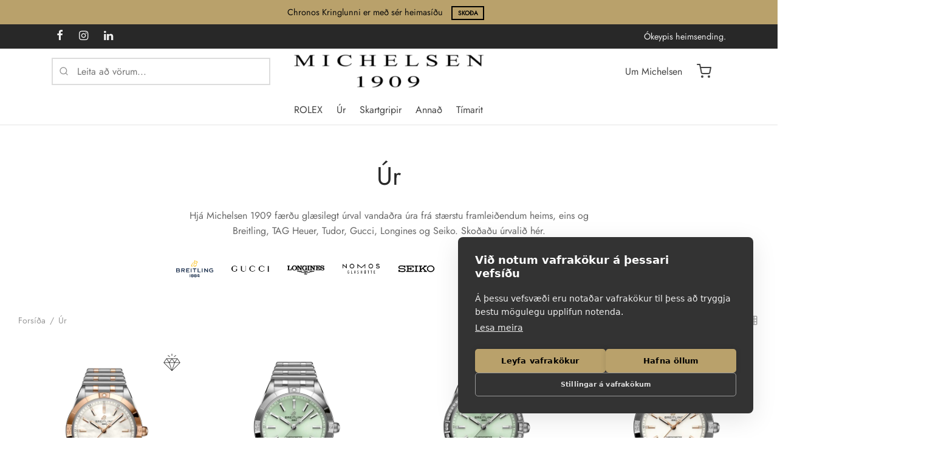

--- FILE ---
content_type: text/html; charset=UTF-8
request_url: https://michelsen.is/product-category/ur?yith_wcan=1&product_cat=ur&query_type_staerd=or&filter_staerd=41mm,36mm
body_size: 48239
content:

 <!doctype html>
<html lang="is">
<head>
	<meta charset="UTF-8" />
	<meta name="viewport" content="width=device-width, initial-scale=1, minimum-scale=1">
	<link rel="profile" href="https://gmpg.org/xfn/11">
	<link rel="pingback" href="https://michelsen.is/xmlrpc.php">
	<script src="https://cookiehub.net/c2/d49aabc0.js"></script>
<script type="text/javascript">
document.addEventListener("DOMContentLoaded", function(event) {
	var cpm = {  };
	window.cookiehub.load(cpm);
});
</script><script>window.cookiehub_wordpress = {};</script><script>
window.dataLayer = window.dataLayer || [];
function gtag(){dataLayer.push(arguments);}
gtag('consent', 'default', {'ad_storage': 'denied', 'analytics_storage': 'denied', 'ad_user_data': 'denied', 'ad_personalization': 'denied', 'wait_for_update': 500});
</script><meta name='robots' content='index, follow, max-image-preview:large, max-snippet:-1, max-video-preview:-1' />

	<!-- This site is optimized with the Yoast SEO plugin v26.7 - https://yoast.com/wordpress/plugins/seo/ -->
	<title>Úr - Michelsen</title>
	<link rel="canonical" href="https://michelsen.is/product-category/ur/" />
	<link rel="next" href="https://michelsen.is/product-category/ur/page/2/" />
	<meta property="og:locale" content="is_IS" />
	<meta property="og:type" content="article" />
	<meta property="og:title" content="Úr - Michelsen" />
	<meta property="og:description" content="Hjá Michelsen 1909 færðu glæsilegt úrval vandaðra úra frá stærstu framleiðendum heims, eins og Breitling, TAG Heuer, Tudor, Gucci, Longines og Seiko. Skoðaðu úrvalið hér.                                                                                                                                                                                                                                    Breitling Gucci Longines NOMOS Glashütte        Seiko TAG Heuer Tissot Tudor" />
	<meta property="og:url" content="https://michelsen.is/product-category/ur/" />
	<meta property="og:site_name" content="Michelsen" />
	<meta property="og:image" content="https://michelsen.is/wp-content/uploads/2024/10/breitling-logo.webp" />
	<meta name="twitter:card" content="summary_large_image" />
	<script type="application/ld+json" class="yoast-schema-graph">{"@context":"https://schema.org","@graph":[{"@type":"CollectionPage","@id":"https://michelsen.is/product-category/ur/","url":"https://michelsen.is/product-category/ur/","name":"Úr - Michelsen","isPartOf":{"@id":"https://michelsen.is/#website"},"primaryImageOfPage":{"@id":"https://michelsen.is/product-category/ur/#primaryimage"},"image":{"@id":"https://michelsen.is/product-category/ur/#primaryimage"},"thumbnailUrl":"https://michelsen.is/wp-content/uploads/2024/10/157a3717-ece9-4772-91a4-2b93f4c55bbb.webp","breadcrumb":{"@id":"https://michelsen.is/product-category/ur/#breadcrumb"},"inLanguage":"is"},{"@type":"ImageObject","inLanguage":"is","@id":"https://michelsen.is/product-category/ur/#primaryimage","url":"https://michelsen.is/wp-content/uploads/2024/10/157a3717-ece9-4772-91a4-2b93f4c55bbb.webp","contentUrl":"https://michelsen.is/wp-content/uploads/2024/10/157a3717-ece9-4772-91a4-2b93f4c55bbb.webp","width":1000,"height":1000},{"@type":"BreadcrumbList","@id":"https://michelsen.is/product-category/ur/#breadcrumb","itemListElement":[{"@type":"ListItem","position":1,"name":"Home","item":"https://michelsen.is/"},{"@type":"ListItem","position":2,"name":"Úr"}]},{"@type":"WebSite","@id":"https://michelsen.is/#website","url":"https://michelsen.is/","name":"Michelsen","description":"Opinber Rolex söluaðili","publisher":{"@id":"https://michelsen.is/#organization"},"potentialAction":[{"@type":"SearchAction","target":{"@type":"EntryPoint","urlTemplate":"https://michelsen.is/?s={search_term_string}"},"query-input":{"@type":"PropertyValueSpecification","valueRequired":true,"valueName":"search_term_string"}}],"inLanguage":"is"},{"@type":"Organization","@id":"https://michelsen.is/#organization","name":"Michelsen","url":"https://michelsen.is/","logo":{"@type":"ImageObject","inLanguage":"is","@id":"https://michelsen.is/#/schema/logo/image/","url":"https://michelsen.is/wp-content/uploads/2024/09/cropped-M-svart-4.png","contentUrl":"https://michelsen.is/wp-content/uploads/2024/09/cropped-M-svart-4.png","width":493,"height":80,"caption":"Michelsen"},"image":{"@id":"https://michelsen.is/#/schema/logo/image/"},"sameAs":["https://www.facebook.com/michelsen.1909/","https://www.instagram.com/michelsen1909","https://www.linkedin.com/company/michelsen-iceland/"]}]}</script>
	<!-- / Yoast SEO plugin. -->


<link rel='dns-prefetch' href='//www.googletagmanager.com' />
<link rel='dns-prefetch' href='//fonts.googleapis.com' />
<link rel="alternate" type="application/rss+xml" title="Michelsen &raquo; Straumur" href="https://michelsen.is/feed/" />
<link rel="alternate" type="application/rss+xml" title="Michelsen &raquo; Straumur athugasemda" href="https://michelsen.is/comments/feed/" />
<link rel="alternate" type="application/rss+xml" title="Michelsen &raquo; Úr Category RSS Veita" href="https://michelsen.is/product-category/ur/feed/" />
<style id='wp-img-auto-sizes-contain-inline-css'>
img:is([sizes=auto i],[sizes^="auto," i]){contain-intrinsic-size:3000px 1500px}
/*# sourceURL=wp-img-auto-sizes-contain-inline-css */
</style>
<style id='wp-emoji-styles-inline-css'>

	img.wp-smiley, img.emoji {
		display: inline !important;
		border: none !important;
		box-shadow: none !important;
		height: 1em !important;
		width: 1em !important;
		margin: 0 0.07em !important;
		vertical-align: -0.1em !important;
		background: none !important;
		padding: 0 !important;
	}
/*# sourceURL=wp-emoji-styles-inline-css */
</style>
<style id='wp-block-library-inline-css'>
:root{--wp-block-synced-color:#7a00df;--wp-block-synced-color--rgb:122,0,223;--wp-bound-block-color:var(--wp-block-synced-color);--wp-editor-canvas-background:#ddd;--wp-admin-theme-color:#007cba;--wp-admin-theme-color--rgb:0,124,186;--wp-admin-theme-color-darker-10:#006ba1;--wp-admin-theme-color-darker-10--rgb:0,107,160.5;--wp-admin-theme-color-darker-20:#005a87;--wp-admin-theme-color-darker-20--rgb:0,90,135;--wp-admin-border-width-focus:2px}@media (min-resolution:192dpi){:root{--wp-admin-border-width-focus:1.5px}}.wp-element-button{cursor:pointer}:root .has-very-light-gray-background-color{background-color:#eee}:root .has-very-dark-gray-background-color{background-color:#313131}:root .has-very-light-gray-color{color:#eee}:root .has-very-dark-gray-color{color:#313131}:root .has-vivid-green-cyan-to-vivid-cyan-blue-gradient-background{background:linear-gradient(135deg,#00d084,#0693e3)}:root .has-purple-crush-gradient-background{background:linear-gradient(135deg,#34e2e4,#4721fb 50%,#ab1dfe)}:root .has-hazy-dawn-gradient-background{background:linear-gradient(135deg,#faaca8,#dad0ec)}:root .has-subdued-olive-gradient-background{background:linear-gradient(135deg,#fafae1,#67a671)}:root .has-atomic-cream-gradient-background{background:linear-gradient(135deg,#fdd79a,#004a59)}:root .has-nightshade-gradient-background{background:linear-gradient(135deg,#330968,#31cdcf)}:root .has-midnight-gradient-background{background:linear-gradient(135deg,#020381,#2874fc)}:root{--wp--preset--font-size--normal:16px;--wp--preset--font-size--huge:42px}.has-regular-font-size{font-size:1em}.has-larger-font-size{font-size:2.625em}.has-normal-font-size{font-size:var(--wp--preset--font-size--normal)}.has-huge-font-size{font-size:var(--wp--preset--font-size--huge)}.has-text-align-center{text-align:center}.has-text-align-left{text-align:left}.has-text-align-right{text-align:right}.has-fit-text{white-space:nowrap!important}#end-resizable-editor-section{display:none}.aligncenter{clear:both}.items-justified-left{justify-content:flex-start}.items-justified-center{justify-content:center}.items-justified-right{justify-content:flex-end}.items-justified-space-between{justify-content:space-between}.screen-reader-text{border:0;clip-path:inset(50%);height:1px;margin:-1px;overflow:hidden;padding:0;position:absolute;width:1px;word-wrap:normal!important}.screen-reader-text:focus{background-color:#ddd;clip-path:none;color:#444;display:block;font-size:1em;height:auto;left:5px;line-height:normal;padding:15px 23px 14px;text-decoration:none;top:5px;width:auto;z-index:100000}html :where(.has-border-color){border-style:solid}html :where([style*=border-top-color]){border-top-style:solid}html :where([style*=border-right-color]){border-right-style:solid}html :where([style*=border-bottom-color]){border-bottom-style:solid}html :where([style*=border-left-color]){border-left-style:solid}html :where([style*=border-width]){border-style:solid}html :where([style*=border-top-width]){border-top-style:solid}html :where([style*=border-right-width]){border-right-style:solid}html :where([style*=border-bottom-width]){border-bottom-style:solid}html :where([style*=border-left-width]){border-left-style:solid}html :where(img[class*=wp-image-]){height:auto;max-width:100%}:where(figure){margin:0 0 1em}html :where(.is-position-sticky){--wp-admin--admin-bar--position-offset:var(--wp-admin--admin-bar--height,0px)}@media screen and (max-width:600px){html :where(.is-position-sticky){--wp-admin--admin-bar--position-offset:0px}}

/*# sourceURL=wp-block-library-inline-css */
</style><style id='wp-block-paragraph-inline-css'>
.is-small-text{font-size:.875em}.is-regular-text{font-size:1em}.is-large-text{font-size:2.25em}.is-larger-text{font-size:3em}.has-drop-cap:not(:focus):first-letter{float:left;font-size:8.4em;font-style:normal;font-weight:100;line-height:.68;margin:.05em .1em 0 0;text-transform:uppercase}body.rtl .has-drop-cap:not(:focus):first-letter{float:none;margin-left:.1em}p.has-drop-cap.has-background{overflow:hidden}:root :where(p.has-background){padding:1.25em 2.375em}:where(p.has-text-color:not(.has-link-color)) a{color:inherit}p.has-text-align-left[style*="writing-mode:vertical-lr"],p.has-text-align-right[style*="writing-mode:vertical-rl"]{rotate:180deg}
/*# sourceURL=https://michelsen.is/wp-includes/blocks/paragraph/style.min.css */
</style>
<link rel='stylesheet' id='wc-blocks-style-css' href='https://michelsen.is/wp-content/plugins/woocommerce/assets/client/blocks/wc-blocks.css?ver=wc-10.4.3' media='all' />
<style id='global-styles-inline-css'>
:root{--wp--preset--aspect-ratio--square: 1;--wp--preset--aspect-ratio--4-3: 4/3;--wp--preset--aspect-ratio--3-4: 3/4;--wp--preset--aspect-ratio--3-2: 3/2;--wp--preset--aspect-ratio--2-3: 2/3;--wp--preset--aspect-ratio--16-9: 16/9;--wp--preset--aspect-ratio--9-16: 9/16;--wp--preset--color--black: #000000;--wp--preset--color--cyan-bluish-gray: #abb8c3;--wp--preset--color--white: #ffffff;--wp--preset--color--pale-pink: #f78da7;--wp--preset--color--vivid-red: #cf2e2e;--wp--preset--color--luminous-vivid-orange: #ff6900;--wp--preset--color--luminous-vivid-amber: #fcb900;--wp--preset--color--light-green-cyan: #7bdcb5;--wp--preset--color--vivid-green-cyan: #00d084;--wp--preset--color--pale-cyan-blue: #8ed1fc;--wp--preset--color--vivid-cyan-blue: #0693e3;--wp--preset--color--vivid-purple: #9b51e0;--wp--preset--color--gutenberg-white: #ffffff;--wp--preset--color--gutenberg-shade: #f8f8f8;--wp--preset--color--gutenberg-gray: #686868;--wp--preset--color--gutenberg-dark: #282828;--wp--preset--color--gutenberg-accent: #b9a16b;--wp--preset--gradient--vivid-cyan-blue-to-vivid-purple: linear-gradient(135deg,rgb(6,147,227) 0%,rgb(155,81,224) 100%);--wp--preset--gradient--light-green-cyan-to-vivid-green-cyan: linear-gradient(135deg,rgb(122,220,180) 0%,rgb(0,208,130) 100%);--wp--preset--gradient--luminous-vivid-amber-to-luminous-vivid-orange: linear-gradient(135deg,rgb(252,185,0) 0%,rgb(255,105,0) 100%);--wp--preset--gradient--luminous-vivid-orange-to-vivid-red: linear-gradient(135deg,rgb(255,105,0) 0%,rgb(207,46,46) 100%);--wp--preset--gradient--very-light-gray-to-cyan-bluish-gray: linear-gradient(135deg,rgb(238,238,238) 0%,rgb(169,184,195) 100%);--wp--preset--gradient--cool-to-warm-spectrum: linear-gradient(135deg,rgb(74,234,220) 0%,rgb(151,120,209) 20%,rgb(207,42,186) 40%,rgb(238,44,130) 60%,rgb(251,105,98) 80%,rgb(254,248,76) 100%);--wp--preset--gradient--blush-light-purple: linear-gradient(135deg,rgb(255,206,236) 0%,rgb(152,150,240) 100%);--wp--preset--gradient--blush-bordeaux: linear-gradient(135deg,rgb(254,205,165) 0%,rgb(254,45,45) 50%,rgb(107,0,62) 100%);--wp--preset--gradient--luminous-dusk: linear-gradient(135deg,rgb(255,203,112) 0%,rgb(199,81,192) 50%,rgb(65,88,208) 100%);--wp--preset--gradient--pale-ocean: linear-gradient(135deg,rgb(255,245,203) 0%,rgb(182,227,212) 50%,rgb(51,167,181) 100%);--wp--preset--gradient--electric-grass: linear-gradient(135deg,rgb(202,248,128) 0%,rgb(113,206,126) 100%);--wp--preset--gradient--midnight: linear-gradient(135deg,rgb(2,3,129) 0%,rgb(40,116,252) 100%);--wp--preset--font-size--small: 13px;--wp--preset--font-size--medium: 20px;--wp--preset--font-size--large: 36px;--wp--preset--font-size--x-large: 42px;--wp--preset--spacing--20: 0.44rem;--wp--preset--spacing--30: 0.67rem;--wp--preset--spacing--40: 1rem;--wp--preset--spacing--50: 1.5rem;--wp--preset--spacing--60: 2.25rem;--wp--preset--spacing--70: 3.38rem;--wp--preset--spacing--80: 5.06rem;--wp--preset--shadow--natural: 6px 6px 9px rgba(0, 0, 0, 0.2);--wp--preset--shadow--deep: 12px 12px 50px rgba(0, 0, 0, 0.4);--wp--preset--shadow--sharp: 6px 6px 0px rgba(0, 0, 0, 0.2);--wp--preset--shadow--outlined: 6px 6px 0px -3px rgb(255, 255, 255), 6px 6px rgb(0, 0, 0);--wp--preset--shadow--crisp: 6px 6px 0px rgb(0, 0, 0);}:where(.is-layout-flex){gap: 0.5em;}:where(.is-layout-grid){gap: 0.5em;}body .is-layout-flex{display: flex;}.is-layout-flex{flex-wrap: wrap;align-items: center;}.is-layout-flex > :is(*, div){margin: 0;}body .is-layout-grid{display: grid;}.is-layout-grid > :is(*, div){margin: 0;}:where(.wp-block-columns.is-layout-flex){gap: 2em;}:where(.wp-block-columns.is-layout-grid){gap: 2em;}:where(.wp-block-post-template.is-layout-flex){gap: 1.25em;}:where(.wp-block-post-template.is-layout-grid){gap: 1.25em;}.has-black-color{color: var(--wp--preset--color--black) !important;}.has-cyan-bluish-gray-color{color: var(--wp--preset--color--cyan-bluish-gray) !important;}.has-white-color{color: var(--wp--preset--color--white) !important;}.has-pale-pink-color{color: var(--wp--preset--color--pale-pink) !important;}.has-vivid-red-color{color: var(--wp--preset--color--vivid-red) !important;}.has-luminous-vivid-orange-color{color: var(--wp--preset--color--luminous-vivid-orange) !important;}.has-luminous-vivid-amber-color{color: var(--wp--preset--color--luminous-vivid-amber) !important;}.has-light-green-cyan-color{color: var(--wp--preset--color--light-green-cyan) !important;}.has-vivid-green-cyan-color{color: var(--wp--preset--color--vivid-green-cyan) !important;}.has-pale-cyan-blue-color{color: var(--wp--preset--color--pale-cyan-blue) !important;}.has-vivid-cyan-blue-color{color: var(--wp--preset--color--vivid-cyan-blue) !important;}.has-vivid-purple-color{color: var(--wp--preset--color--vivid-purple) !important;}.has-black-background-color{background-color: var(--wp--preset--color--black) !important;}.has-cyan-bluish-gray-background-color{background-color: var(--wp--preset--color--cyan-bluish-gray) !important;}.has-white-background-color{background-color: var(--wp--preset--color--white) !important;}.has-pale-pink-background-color{background-color: var(--wp--preset--color--pale-pink) !important;}.has-vivid-red-background-color{background-color: var(--wp--preset--color--vivid-red) !important;}.has-luminous-vivid-orange-background-color{background-color: var(--wp--preset--color--luminous-vivid-orange) !important;}.has-luminous-vivid-amber-background-color{background-color: var(--wp--preset--color--luminous-vivid-amber) !important;}.has-light-green-cyan-background-color{background-color: var(--wp--preset--color--light-green-cyan) !important;}.has-vivid-green-cyan-background-color{background-color: var(--wp--preset--color--vivid-green-cyan) !important;}.has-pale-cyan-blue-background-color{background-color: var(--wp--preset--color--pale-cyan-blue) !important;}.has-vivid-cyan-blue-background-color{background-color: var(--wp--preset--color--vivid-cyan-blue) !important;}.has-vivid-purple-background-color{background-color: var(--wp--preset--color--vivid-purple) !important;}.has-black-border-color{border-color: var(--wp--preset--color--black) !important;}.has-cyan-bluish-gray-border-color{border-color: var(--wp--preset--color--cyan-bluish-gray) !important;}.has-white-border-color{border-color: var(--wp--preset--color--white) !important;}.has-pale-pink-border-color{border-color: var(--wp--preset--color--pale-pink) !important;}.has-vivid-red-border-color{border-color: var(--wp--preset--color--vivid-red) !important;}.has-luminous-vivid-orange-border-color{border-color: var(--wp--preset--color--luminous-vivid-orange) !important;}.has-luminous-vivid-amber-border-color{border-color: var(--wp--preset--color--luminous-vivid-amber) !important;}.has-light-green-cyan-border-color{border-color: var(--wp--preset--color--light-green-cyan) !important;}.has-vivid-green-cyan-border-color{border-color: var(--wp--preset--color--vivid-green-cyan) !important;}.has-pale-cyan-blue-border-color{border-color: var(--wp--preset--color--pale-cyan-blue) !important;}.has-vivid-cyan-blue-border-color{border-color: var(--wp--preset--color--vivid-cyan-blue) !important;}.has-vivid-purple-border-color{border-color: var(--wp--preset--color--vivid-purple) !important;}.has-vivid-cyan-blue-to-vivid-purple-gradient-background{background: var(--wp--preset--gradient--vivid-cyan-blue-to-vivid-purple) !important;}.has-light-green-cyan-to-vivid-green-cyan-gradient-background{background: var(--wp--preset--gradient--light-green-cyan-to-vivid-green-cyan) !important;}.has-luminous-vivid-amber-to-luminous-vivid-orange-gradient-background{background: var(--wp--preset--gradient--luminous-vivid-amber-to-luminous-vivid-orange) !important;}.has-luminous-vivid-orange-to-vivid-red-gradient-background{background: var(--wp--preset--gradient--luminous-vivid-orange-to-vivid-red) !important;}.has-very-light-gray-to-cyan-bluish-gray-gradient-background{background: var(--wp--preset--gradient--very-light-gray-to-cyan-bluish-gray) !important;}.has-cool-to-warm-spectrum-gradient-background{background: var(--wp--preset--gradient--cool-to-warm-spectrum) !important;}.has-blush-light-purple-gradient-background{background: var(--wp--preset--gradient--blush-light-purple) !important;}.has-blush-bordeaux-gradient-background{background: var(--wp--preset--gradient--blush-bordeaux) !important;}.has-luminous-dusk-gradient-background{background: var(--wp--preset--gradient--luminous-dusk) !important;}.has-pale-ocean-gradient-background{background: var(--wp--preset--gradient--pale-ocean) !important;}.has-electric-grass-gradient-background{background: var(--wp--preset--gradient--electric-grass) !important;}.has-midnight-gradient-background{background: var(--wp--preset--gradient--midnight) !important;}.has-small-font-size{font-size: var(--wp--preset--font-size--small) !important;}.has-medium-font-size{font-size: var(--wp--preset--font-size--medium) !important;}.has-large-font-size{font-size: var(--wp--preset--font-size--large) !important;}.has-x-large-font-size{font-size: var(--wp--preset--font-size--x-large) !important;}
/*# sourceURL=global-styles-inline-css */
</style>

<style id='classic-theme-styles-inline-css'>
/*! This file is auto-generated */
.wp-block-button__link{color:#fff;background-color:#32373c;border-radius:9999px;box-shadow:none;text-decoration:none;padding:calc(.667em + 2px) calc(1.333em + 2px);font-size:1.125em}.wp-block-file__button{background:#32373c;color:#fff;text-decoration:none}
/*# sourceURL=/wp-includes/css/classic-themes.min.css */
</style>
<link rel='stylesheet' id='saltpay-cl-css' href='https://michelsen.is/wp-content/plugins/consumer-loans-payments-via-saltpay-for-woocommerce/public/css/saltpay-cl-public.css?ver=1.0.9' media='all' />
<link rel='stylesheet' id='tactica-integrator-css' href='https://michelsen.is/wp-content/plugins/tactica-integrator/public/css/tactica-integrator-public.css?ver=1.11.5' media='all' />
<link rel='stylesheet' id='tvgexpress-css' href='https://michelsen.is/wp-content/plugins/tvg-xpress/public/css/tvgexpress-public.css?ver=2.2.2' media='all' />
<style id='woocommerce-inline-inline-css'>
.woocommerce form .form-row .required { visibility: visible; }
/*# sourceURL=woocommerce-inline-inline-css */
</style>
<link rel='stylesheet' id='wc-bis-css-css' href='https://michelsen.is/wp-content/plugins/woocommerce-back-in-stock-notifications/assets/css/frontend/woocommerce.css?ver=3.3.3' media='all' />
<link rel='stylesheet' id='extensive-vc-main-style-css' href='https://michelsen.is/wp-content/plugins/extensive-vc-addon/assets/css/main.min.css?ver=6.9' media='all' />
<link rel='stylesheet' id='ionicons-css' href='https://michelsen.is/wp-content/plugins/extensive-vc-addon/assets/css/ion-icons/css/ionicons.min.css?ver=6.9' media='all' />
<link rel='stylesheet' id='vc-mailchimp-css' href='https://michelsen.is/wp-content/plugins/vc-mailchimp/css/theme.css?ver=6.9' media='all' />
<link rel='stylesheet' id='woo-variation-swatches-css' href='https://michelsen.is/wp-content/plugins/woo-variation-swatches/assets/css/frontend.min.css?ver=1763109839' media='all' />
<style id='woo-variation-swatches-inline-css'>
:root {
--wvs-tick:url("data:image/svg+xml;utf8,%3Csvg filter='drop-shadow(0px 0px 2px rgb(0 0 0 / .8))' xmlns='http://www.w3.org/2000/svg'  viewBox='0 0 30 30'%3E%3Cpath fill='none' stroke='%23ffffff' stroke-linecap='round' stroke-linejoin='round' stroke-width='4' d='M4 16L11 23 27 7'/%3E%3C/svg%3E");

--wvs-cross:url("data:image/svg+xml;utf8,%3Csvg filter='drop-shadow(0px 0px 5px rgb(255 255 255 / .6))' xmlns='http://www.w3.org/2000/svg' width='72px' height='72px' viewBox='0 0 24 24'%3E%3Cpath fill='none' stroke='%23ff0000' stroke-linecap='round' stroke-width='0.6' d='M5 5L19 19M19 5L5 19'/%3E%3C/svg%3E");
--wvs-single-product-item-width:30px;
--wvs-single-product-item-height:30px;
--wvs-single-product-item-font-size:16px}
/*# sourceURL=woo-variation-swatches-inline-css */
</style>
<link rel='stylesheet' id='ion.range-slider-css' href='https://michelsen.is/wp-content/plugins/yith-woocommerce-ajax-product-filter-premium/assets/css/ion.range-slider.css?ver=2.3.1' media='all' />
<link rel='stylesheet' id='yith-wcan-shortcodes-css' href='https://michelsen.is/wp-content/plugins/yith-woocommerce-ajax-product-filter-premium/assets/css/shortcodes.css?ver=5.12.0' media='all' />
<style id='yith-wcan-shortcodes-inline-css'>
:root{
	--yith-wcan-filters_colors_titles: #333333;
	--yith-wcan-filters_colors_background: #FFFFFF;
	--yith-wcan-filters_colors_accent: rgb(185,161,107);
	--yith-wcan-filters_colors_accent_r: 185;
	--yith-wcan-filters_colors_accent_g: 161;
	--yith-wcan-filters_colors_accent_b: 107;
	--yith-wcan-color_swatches_border_radius: 100%;
	--yith-wcan-color_swatches_size: 30px;
	--yith-wcan-labels_style_background: #FFFFFF;
	--yith-wcan-labels_style_background_hover: rgb(255,255,255);
	--yith-wcan-labels_style_background_active: rgb(255,255,255);
	--yith-wcan-labels_style_text: #434343;
	--yith-wcan-labels_style_text_hover: rgb(67,67,67);
	--yith-wcan-labels_style_text_active: rgb(185,161,107);
	--yith-wcan-anchors_style_text: #434343;
	--yith-wcan-anchors_style_text_hover: rgb(67,67,67);
	--yith-wcan-anchors_style_text_active: rgb(185,161,107);
}
/*# sourceURL=yith-wcan-shortcodes-inline-css */
</style>
<link rel='stylesheet' id='yith_wcbm_badge_style-css' href='https://michelsen.is/wp-content/plugins/yith-woocommerce-badge-management-premium/assets/css/frontend.css?ver=3.22.1' media='all' />
<style id='yith_wcbm_badge_style-inline-css'>
.yith-wcbm-badge.yith-wcbm-badge-image.yith-wcbm-badge-57091 {
				top: 0; left: 0; 
				opacity: 100%;
				
				margin: 5% 0% 0% 5%;
				padding: 0px 0px 0px 0px;
				 width:auto
			}@media only screen and (max-width: 768px) {
							.yith-wcbm-badge.yith-wcbm-badge-image.yith-wcbm-badge-57091{ 
							-ms-transform:  scale(0.8); -webkit-transform:  scale(0.8); transform:  scale(0.8);
							}
						}
				.yith-wcbm-badge.yith-wcbm-badge-image.yith-wcbm-badge-66467 {
				top: 0; left: 0; 
				opacity: 100%;
				
				margin: 5% 0% 0% 5%;
				padding: 0px 0px 0px 0px;
				 width:auto
			}@media only screen and (max-width: 768px) {
							.yith-wcbm-badge.yith-wcbm-badge-image.yith-wcbm-badge-66467{ 
							-ms-transform:  scale(0.8); -webkit-transform:  scale(0.8); transform:  scale(0.8);
							}
						}
				.yith-wcbm-badge.yith-wcbm-badge-advanced.yith-wcbm-badge-57056 {
				top: 0; right: 0; 
				opacity: 97%;
				
				margin: 0px 0px 0px 0px;
				padding: 0px 0px 0px 0px;
				
			}.yith-wcbm-badge.yith-wcbm-badge-text.yith-wcbm-badge-57055 {
				top: 0; left: 0; 
				opacity: 100%;
				
				margin: 0px 0px 0px 0px;
				padding: 0px 0px 0px 0px;
				background-color:#000000; border-radius: 0px 0px 0px 0px; width:150px; height:50px;
			}@media only screen and (max-width: 768px) {
							.yith-wcbm-badge.yith-wcbm-badge-text.yith-wcbm-badge-57055{ 
							-ms-transform:  scale(0.5); -webkit-transform:  scale(0.5); transform:  scale(0.5);
							}
						}
				.yith-wcbm-badge.yith-wcbm-badge-image.yith-wcbm-badge-57090 {
				top: 0; right: 0; 
				opacity: 100%;
				
				margin: 5% 5% 0% 0%;
				padding: 0px 0px 0px 0px;
				 width:auto
			}@media only screen and (max-width: 768px) {
							.yith-wcbm-badge.yith-wcbm-badge-image.yith-wcbm-badge-57090{ 
							-ms-transform:  scale(0.5); -webkit-transform:  scale(0.5); transform:  scale(0.5);
							}
						}
				.yith-wcbm-badge.yith-wcbm-badge-image.yith-wcbm-badge-57093 {
				top: 0; left: 0; 
				opacity: 100%;
				
				margin: 5px 0px 0px 5px;
				padding: 0px 0px 0px 0px;
				 width:auto
			}@media only screen and (max-width: 768px) {
							.yith-wcbm-badge.yith-wcbm-badge-image.yith-wcbm-badge-57093{ 
							-ms-transform:  scale(0.8); -webkit-transform:  scale(0.8); transform:  scale(0.8);
							}
						}
				.yith-wcbm-badge.yith-wcbm-badge-image.yith-wcbm-badge-58053 {
				top: 0; left: 50%; 
				opacity: 100%;
				
				-ms-transform: translateX(-50%); 
				-webkit-transform: translateX(-50%); 
				transform: translateX(-50%);
				margin: 2% 0% 0% 0%;
				padding: 0px 0px 0px 0px;
				 width:auto
			}.yith-wcbm-badge.yith-wcbm-badge-image.yith-wcbm-badge-57096 {
				top: 0; left: 0; 
				opacity: 100%;
				
				margin: 5% 0% 0% 5%;
				padding: 0px 0px 0px 0px;
				 width:auto
			}@media only screen and (max-width: 768px) {
							.yith-wcbm-badge.yith-wcbm-badge-image.yith-wcbm-badge-57096{ 
							-ms-transform:  scale(0.8); -webkit-transform:  scale(0.8); transform:  scale(0.8);
							}
						}
				.yith-wcbm-badge.yith-wcbm-badge-image.yith-wcbm-badge-57098 {
				top: 0; right: 0; 
				opacity: 100%;
				
				margin: 10px 0px 0px 10px;
				padding: 0px 0px 0px 0px;
				 width:auto
			}@media only screen and (max-width: 768px) {
							.yith-wcbm-badge.yith-wcbm-badge-image.yith-wcbm-badge-57098{ 
							-ms-transform:  scale(0.5); -webkit-transform:  scale(0.5); transform:  scale(0.5);
							}
						}
				
/*# sourceURL=yith_wcbm_badge_style-inline-css */
</style>
<link rel='stylesheet' id='yith-gfont-open-sans-css' href='https://michelsen.is/wp-content/plugins/yith-woocommerce-badge-management-premium/assets/fonts/open-sans/style.css?ver=3.22.1' media='all' />
<link rel='stylesheet' id='ywctm-button-label-css' href='https://michelsen.is/wp-content/plugins/yith-woocommerce-catalog-mode-premium/assets/css/button-label.min.css?ver=2.51.0' media='all' />
<style id='ywctm-button-label-inline-css'>
.ywctm-button-57895 .ywctm-custom-button {color:rgb(255,255,255);background-color:rgb(0,0,0);border-style:solid;border-color:rgb(0,0,0);border-radius:0 0 0 0;border-width:2px 2px 2px 2px;margin:5px 10px 5px 10px;padding:5px 10px 5px 10px;max-width:50%;}.ywctm-button-57895 .ywctm-custom-button:hover {color:rgb(255,255,255);background-color:rgb(0,0,0);border-color:rgb(255,255,255);}.ywctm-button-57063 .ywctm-custom-button {color:#4b4b4b;background-color:#f9f5f2;border-style:solid;border-color:#247390;border-radius:0 0 0 0;border-width:1px 1px 1px 1px;margin:0px 0px 0px 0px;padding:5px 10px 5px 10px;max-width:max-content;}.ywctm-button-57063 .ywctm-custom-button:hover {color:#4b4b4b;background-color:#f9f5f2;border-color:#247390;}.ywctm-button-57062 .ywctm-custom-button {color:#247390;background-color:#ffffff;border-style:solid;border-color:#247390;border-radius:0 0 0 0;border-width:1px 1px 1px 1px;margin:0px 0px 0px 0px;padding:5px 10px 5px 10px;max-width:150px;}.ywctm-button-57062 .ywctm-custom-button:hover {color:#ffffff;background-color:#247390;border-color:#247390;}.ywctm-button-57061 .ywctm-custom-button {color:#ffffff;background-color:#36809a;border-style:solid;border-color:#247390;border-radius:0 0 0 0;border-width:1px 1px 1px 1px;margin:0px 0px 0px 0px;padding:5px 10px 5px 10px;max-width:200px;}.ywctm-button-57061 .ywctm-custom-button:hover {color:#ffffff;background-color:#36809a;border-color:#247390;}.ywctm-button-57060 .ywctm-custom-button {color:#ffffff;background-color:#e09004;border-style:solid;border-color:#247390;border-radius:0 0 0 0;border-width:1px 1px 1px 1px;margin:0px 0px 0px 0px;padding:5px 10px 5px 10px;max-width:200px;}.ywctm-button-57060 .ywctm-custom-button:hover {color:#ffffff;background-color:#b97600;border-color:#247390;}
/*# sourceURL=ywctm-button-label-inline-css */
</style>
<link rel='stylesheet' id='goya-style-css' href='https://michelsen.is/wp-content/themes/goya/style.css?ver=6.9' media='all' />
<link rel='stylesheet' id='goya-child-style-css' href='https://michelsen.is/wp-content/themes/goya-child/style.css?ver=2' media='all' />
<link rel='stylesheet' id='goya-child-css' href='https://michelsen.is/wp-content/themes/goya-child/css/styles.css?ver=1.0.3' media='all' />
<link rel='stylesheet' id='goya-grid-css' href='https://michelsen.is/wp-content/themes/goya/assets/css/grid.css?ver=1.0.9.1' media='all' />
<link rel='stylesheet' id='goya-core-css' href='https://michelsen.is/wp-content/themes/goya/assets/css/core.css?ver=1.0.9.1' media='all' />
<link rel='stylesheet' id='goya-icons-css' href='https://michelsen.is/wp-content/themes/goya/assets/icons/theme-icons/style.css?ver=1.0.9.1' media='all' />
<link rel='stylesheet' id='goya-shop-css' href='https://michelsen.is/wp-content/themes/goya/assets/css/shop.css?ver=1.0.9.1' media='all' />
<link rel='stylesheet' id='goya-elements-css' href='https://michelsen.is/wp-content/themes/goya/assets/css/vc-elements.css?ver=1.0.9.1' media='all' />
<style id='goya-customizer-styles-inline-css'>
.theme-goya .site-header .main-navigation,.theme-goya .site-header .secondary-navigation,.theme-goya .post-sidebar .widget > .widgettitle,.theme-goya .entry-content h3,.theme-goya .hentry h3,.theme-goya .mfp-content h3,.theme-goya .footer h3,.theme-goya .entry-content h4,.theme-goya .hentry h4,.theme-goya .mfp-content h4,.theme-goya .footer h4,.theme-goya .products .product .product-title h2,.theme-goya .et-banner-text .et-banner-title,.theme-goya .woocommerce-order-received h2,.theme-goya .woocommerce-MyAccount-content h2,.theme-goya .woocommerce-MyAccount-content h3,.theme-goya .woocommerce-checkout h3,.theme-goya .order_review_heading,.theme-goya .woocommerce-MyAccount-content legend,.theme-goya .et-portfolio .type-portfolio h3,.theme-goya .related h2,.theme-goya .up-sells h2,.theme-goya .cross-sells h2,.theme-goya .cart-collaterals h5,.theme-goya .cart-collaterals h3,.theme-goya .cart-collaterals h2,.theme-goya .related-posts .related-title,.theme-goya .et_post_nav .post_nav_link h3,.theme-goya .comments-container .comments-title,.theme-goya .comment-reply-title,.theme-goya .product-details-accordion .woocommerce-Reviews-title,.et-hovercard .et-pricing-head,.theme-goya .font-catcher {font-family:inherit;font-weight:inherit;font-style:inherit;}body,blockquote cite,div.vc_progress_bar .vc_single_bar .vc_label,div.vc_toggle_size_sm .vc_toggle_title h4 {font-size:16px;}.wp-caption-text,.woocommerce-breadcrumb,.post.listing .listing_content .post-meta,.footer-bar .footer-bar-content,.side-menu .mobile-widgets p,.side-menu .side-widgets p,.products .product.product-category a div h2 .count,#payment .payment_methods li .payment_box,#payment .payment_methods li a.about_paypal,.et-product-detail .summary .sizing_guide,#reviews .commentlist li .comment-text .woocommerce-review__verified,#reviews .commentlist li .comment-text .woocommerce-review__published-date,.commentlist > li .comment-meta,.widget .type-post .post-meta,.widget_rss .rss-date,.wp-block-latest-comments__comment-date,.wp-block-latest-posts__post-date,.commentlist > li .reply,.comment-reply-title small,.commentlist .bypostauthor .post-author,.commentlist .bypostauthor > .comment-body .fn:after,.et-portfolio.et-portfolio-style-hover-card .type-portfolio .et-portfolio-excerpt {font-size:14px;}h1, h2, h3, h4, h5, h6, .page-title{color:#282828;}.et-banner .et-banner-content .et-banner-title.color-accent,.et-banner .et-banner-content .et-banner-subtitle.color-accent,.et-banner .et-banner-content .et-banner-link.link.color-accent,.et-banner .et-banner-content .et-banner-link.link.color-accent:hover,.et-banner .et-banner-content .et-banner-link.outlined.color-accent,.et-banner .et-banner-content .et-banner-link.outlined.color-accent:hover {color:#b9a16b;}.et-banner .et-banner-content .et-banner-subtitle.tag_style.color-accent,.et-banner .et-banner-content .et-banner-link.solid.color-accent,.et-banner .et-banner-content .et-banner-link.solid.color-accent:hover {background:#b9a16b;}.et-iconbox.icon-style-background.icon-color-accent .et-feature-icon {background:#b9a16b;}.et-iconbox.icon-style-border.icon-color-accent .et-feature-icon,.et-iconbox.icon-style-simple.icon-color-accent .et-feature-icon {color:#b9a16b;}.et-counter.counter-color-accent .h1,.et-counter.icon-color-accent i {color:#b9a16b;}.et_btn.solid.color-accent {background:#b9a16b;}.et_btn.link.color-accent,.et_btn.outlined.color-accent,.et_btn.outlined.color-accent:hover {color:#b9a16b;}.et-animatype.color-accent .et-animated-entry,.et-stroketype.color-accent *{color:#b9a16b;}.slick-prev:hover,.slick-next:hover,.flex-prev:hover,.flex-next:hover,.mfp-wrap.quick-search .mfp-content [type="submit"],.et-close,.single-product .pswp__button:hover,.content404 h4,.woocommerce-tabs .tabs li a span,.woo-variation-gallery-wrapper .woo-variation-gallery-trigger:hover:after,.mobile-menu li.menu-item-has-children.active > .et-menu-toggle:after,.remove:hover, a.remove:hover,span.minicart-counter.et-count-zero,.tag-cloud-link .tag-link-count,.star-rating > span:before,.comment-form-rating .stars > span:before,.wpmc-tabs-wrapper li.wpmc-tab-item.current,div.argmc-wrapper .tab-completed-icon:before,div.argmc-wrapper .argmc-tab-item.completed .argmc-tab-number,.widget ul li.active,.et-wp-gallery-popup .mfp-arrow {color:#b9a16b;}.menu-item.accent-color a,.accent-color:not(.fancy-tag),.accent-color:not(.fancy-tag) .wpb_wrapper > h1,.accent-color:not(.fancy-tag) .wpb_wrapper > h2,.accent-color:not(.fancy-tag) .wpb_wrapper > h3,.accent-color:not(.fancy-tag) .wpb_wrapper > h4,.accent-color:not(.fancy-tag) .wpb_wrapper > h5,.accent-color:not(.fancy-tag) .wpb_wrapper > h6,.accent-color:not(.fancy-tag) .wpb_wrapper > p {color:#b9a16b !important;}.accent-color.fancy-tag,.wpb_text_column .accent-color.fancy-tag:last-child,.accent-color.fancy-tag .wpb_wrapper > h1,.accent-color.fancy-tag .wpb_wrapper > h2,.accent-color.fancy-tag .wpb_wrapper > h3,.accent-color.fancy-tag .wpb_wrapper > h4,.accent-color.fancy-tag .wpb_wrapper > h5,.accent-color.fancy-tag .wpb_wrapper > h6,.accent-color.fancy-tag .wpb_wrapper > p {background-color:#b9a16b;}.wpmc-tabs-wrapper li.wpmc-tab-item.current .wpmc-tab-number,.wpmc-tabs-wrapper li.wpmc-tab-item.current:before,.tag-cloud-link:hover,div.argmc-wrapper .argmc-tab-item.completed .argmc-tab-number,div.argmc-wrapper .argmc-tab-item.current .argmc-tab-number,div.argmc-wrapper .argmc-tab-item.last.current + .argmc-tab-item:hover .argmc-tab-number {border-color:#b9a16b;}.vc_progress_bar.vc_progress-bar-color-bar_orange .vc_single_bar span.vc_bar,span.minicart-counter,.filter-trigger .et-active-filters-count,.et-active-filters-count,div.argmc-wrapper .argmc-tab-item.current .argmc-tab-number,div.argmc-wrapper .argmc-tab-item.visited:hover .argmc-tab-number,div.argmc-wrapper .argmc-tab-item.last.current + .argmc-tab-item:hover .argmc-tab-number,.slick-dots li button:hover,.wpb_column.et-light-column .postline:before,.wpb_column.et-light-column .postline-medium:before,.wpb_column.et-light-column .postline-large:before,.et-feat-video-btn:hover .et-featured-video-icon:after,.post.type-post.sticky .entry-title a:after {background-color:#b9a16b;}div.argmc-wrapper .argmc-tab-item.visited:before {border-bottom-color:#b9a16b;}.yith-wcan-loading:after,.blockUI.blockOverlay:after,.easyzoom-notice:after,.woocommerce-product-gallery__wrapper .slick:after,.add_to_cart_button.loading:after,.et-loader:after {background-color:#b9a16b;}.fancy-title,h1.fancy-title,h2.fancy-title,h3.fancy-title,h4.fancy-title,h5.fancy-title,h6.fancy-title {color:#b9a16b}.fancy-tag,h1.fancy-tag,h2.fancy-tag,h3.fancy-tag,h4.fancy-tag,h5.fancy-tag,h6.fancy-tag {background-color:#b9a16b}@media only screen and (max-width:991px) {.site-header .header-mobile {display:block !important;}.site-header .header-main,.site-header .header-bottom {display:none !important;}}@media only screen and (min-width:992px) {.site-header,.header-spacer,.product-header-spacer {height:126px;}.page-header-transparent .hero-header .hero-title {padding-top:126px;}.et-product-detail.et-product-layout-no-padding.product-header-transparent .showcase-inner .product-information {padding-top:126px;}.header_on_scroll:not(.megamenu-active) .site-header,.header_on_scroll:not(.megamenu-active) .header-spacer,.header_on_scroll:not(.megamenu-active) .product-header-spacer {height:70px;}}@media only screen and (max-width:991px) {.site-header,.header_on_scroll .site-header,.header-spacer,.product-header-spacer {height:60px;}.page-header-transparent .hero-header .hero-title {padding-top:60px;}}@media screen and (min-width:576px) and (max-width:767px) {.sticky-product-bar {height:60px;}.product-bar-visible.single-product.fixed-product-bar-bottom .footer {margin-bottom:60px;}.product-bar-visible.single-product.fixed-product-bar-bottom #scroll_to_top.active {bottom:70px;}}.tax-product_cat.term-174 .hero-header .hero-title {}.page-header-regular .site-header,.header_on_scroll .site-header {background-color:#ffffff;}@media only screen and (max-width:576px) {.page-header-transparent:not(.header-transparent-mobiles):not(.header_on_scroll) .site-header {background-color:#ffffff;}}.site-header a,.site-header .menu-toggle,.site-header .goya-search button {color:#444444;}@media only screen and (max-width:767px) {.sticky-header-light .site-header .menu-toggle:hover,.header-transparent-mobiles.sticky-header-light.header_on_scroll .site-header a.icon,.header-transparent-mobiles.sticky-header-light.header_on_scroll .site-header .menu-toggle,.header-transparent-mobiles.light-title:not(.header_on_scroll) .site-header a.icon,.header-transparent-mobiles.light-title:not(.header_on_scroll) .site-header .menu-toggle {color:#ffffff;}}@media only screen and (min-width:768px) {.light-title:not(.header_on_scroll) .site-header .site-title,.light-title:not(.header_on_scroll) .site-header .et-header-menu>li> a,.sticky-header-light.header_on_scroll .site-header .et-header-menu>li> a,.light-title:not(.header_on_scroll) span.minicart-counter.et-count-zero,.sticky-header-light.header_on_scroll .site-header .icon,.sticky-header-light.header_on_scroll .site-header .menu-toggle,.light-title:not(.header_on_scroll) .site-header .icon,.light-title:not(.header_on_scroll) .site-header .menu-toggle {color:#ffffff;}}.et-header-menu .menu-label,.mobile-menu .menu-label {background-color:#999999;}.et-header-menu ul.sub-menu:before,.et-header-menu .sub-menu .sub-menu {background-color:#ffffff !important;}.et-header-menu>li.menu-item-has-children > a:after {border-bottom-color:#ffffff;}.et-header-menu .sub-menu li.menu-item-has-children:after,.et-header-menu ul.sub-menu li a {color:#444444;}.side-panel .mobile-bar,.side-panel .mobile-bar.dark {background:#f8f8f8;}.side-mobile-menu,.side-mobile-menu.dark { background:#ffffff;}.side-fullscreen-menu,.side-fullscreen-menu.dark { background:#ffffff;}.site-footer,.site-footer.dark {background-color:#3a3a3a;}.site-footer .footer-bar.custom-color-1,.site-footer .footer-bar.custom-color-1.dark {background-color:#2d2d2d;}.mfp #et-quickview {max-width:960px;}.easyzoom-flyout,.single-product .pswp__bg,.single-product .pswp__img--placeholder--blank,.product-showcase {background:#f2f2f2;}.woocommerce-Tabs-panel.custom_scroll {max-height:400px;}.product_meta .posted_in,.product_meta .tagged_as,.product_meta .trap {display:none !important;}.shop-widget-scroll .widget > ul,.shop-widget-scroll .widget:not(.widget-woof) > .widgettitle + *,.shop-widget-scroll .wcapf-layered-nav {max-height:150px;}.free-shipping-progress-bar .progress-bar-indicator {background:linear-gradient(270deg, #b9a16b 0, #ffffff 200%);background-color: #b9a16b;flex-grow:1;}.rtl .free-shipping-progress-bar .progress-bar-indicator {background:linear-gradient(90deg, #b9a16b 0, #ffffff 200%);}.progress-bar-status.success .progress-bar-indicator { background:#b9a16b;}.star-rating > span:before,.comment-form-rating .stars > span:before {color:#282828;}.product-inner .badge.onsale,.wc-block-grid .wc-block-grid__products .wc-block-grid__product .wc-block-grid__product-onsale {color:#ffffff;background-color:#b9a16b;}.et-product-detail .summary .badge.onsale {border-color:#ffffff;}.product-inner .badge.new {color:#585858;background-color:#ffffff;}.product-inner .badge.out-of-stock {color:#585858;background-color:#ffffff;}@media screen and (min-width:768px) {}.et-blog.hero-header .hero-title {background-color:#f8f8f8;}.post.post-detail.hero-title .post-featured.title-wrap {background-color:#f8f8f8;}.has-gutenberg-white-color { color:#ffffff !important; }.has-gutenberg-white-background-color { background-color:#ffffff; }.wp-block-button.outlined .has-gutenberg-white-color { border-color:#ffffff !important; background-color:transparent !important; }.has-gutenberg-shade-color { color:#f8f8f8 !important; }.has-gutenberg-shade-background-color { background-color:#f8f8f8; }.wp-block-button.outlined .has-gutenberg-shade-color { border-color:#f8f8f8 !important; background-color:transparent !important; }.has-gutenberg-gray-color { color:#686868 !important; }.has-gutenberg-gray-background-color { background-color:#686868; }.wp-block-button.outlined .has-gutenberg-gray-color { border-color:#686868 !important; background-color:transparent !important; }.has-gutenberg-dark-color { color:#282828 !important; }.has-gutenberg-dark-background-color { background-color:#282828; }.wp-block-button.outlined .has-gutenberg-dark-color { border-color:#282828 !important; background-color:transparent !important; }.has-gutenberg-accent-color { color:#b9a16b !important; }.has-gutenberg-accent-background-color { background-color:#b9a16b; }.wp-block-button.outlined .has-gutenberg-accent-color { border-color:#b9a16b !important; background-color:transparent !important; }.commentlist .bypostauthor > .comment-body .fn:after {content:'Post Author';}.et-inline-validation-notices .form-row.woocommerce-invalid-required-field:after{content:'Skilyrði er að fylla út þennan reit.';}.post.type-post.sticky .entry-title a:after {content:'Featured';}.footer-widgets .mc4wp-form-fields input { border-color:#fff !important;}.footer-widgets .mc4wp-form-fields input[type=submit] { background:transparent;}input[type=number]::-webkit-inner-spin-button, input[type=number]::-webkit-outer-spin-button { -webkit-appearance:none; margin:0; }
/*# sourceURL=goya-customizer-styles-inline-css */
</style>
<link rel='stylesheet' id='extensive-vc-google-fonts-css' href='https://fonts.googleapis.com/css?family=Raleway%3A400%2C500%2C600%2C700%2C800%2C900%7CPoppins%3A400%2C700&#038;subset=latin-ext&#038;ver=1.0' media='all' />
<link rel='stylesheet' id='js_composer_front-css' href='https://michelsen.is/wp-content/plugins/js_composer/assets/css/js_composer.min.css?ver=8.6.1' media='all' />
<script type="text/template" id="tmpl-variation-template">
	<div class="woocommerce-variation-description">{{{ data.variation.variation_description }}}</div>
	<div class="woocommerce-variation-price">{{{ data.variation.price_html }}}</div>
	<div class="woocommerce-variation-availability">{{{ data.variation.availability_html }}}</div>
</script>
<script type="text/template" id="tmpl-unavailable-variation-template">
	<p role="alert">Sorry, this product is unavailable. Please choose a different combination.</p>
</script>
<script src="https://michelsen.is/wp-includes/js/jquery/jquery.min.js?ver=3.7.1" id="jquery-core-js"></script>
<script src="https://michelsen.is/wp-includes/js/jquery/jquery-migrate.min.js?ver=3.4.1" id="jquery-migrate-js"></script>
<script src="https://michelsen.is/wp-content/plugins/consumer-loans-payments-via-saltpay-for-woocommerce/public/js/saltpay-cl-public.js?ver=1.0.9" id="saltpay-cl-js"></script>
<script src="https://michelsen.is/wp-content/plugins/tactica-integrator/public/js/tactica-integrator-public.js?ver=1.11.5" id="tactica-integrator-js"></script>
<script src="https://michelsen.is/wp-content/plugins/tvg-xpress/public/js/tvgexpress-public.js?ver=2.2.2" id="tvgexpress-js"></script>
<script src="https://michelsen.is/wp-content/plugins/woocommerce/assets/js/jquery-blockui/jquery.blockUI.min.js?ver=2.7.0-wc.10.4.3" id="wc-jquery-blockui-js" data-wp-strategy="defer"></script>
<script id="wc-add-to-cart-js-extra">
var wc_add_to_cart_params = {"ajax_url":"/wp-admin/admin-ajax.php","wc_ajax_url":"/?wc-ajax=%%endpoint%%","i18n_view_cart":"Sko\u00f0a k\u00f6rfu","cart_url":"https://michelsen.is/karfan/","is_cart":"","cart_redirect_after_add":"no"};
//# sourceURL=wc-add-to-cart-js-extra
</script>
<script src="https://michelsen.is/wp-content/plugins/woocommerce/assets/js/frontend/add-to-cart.min.js?ver=10.4.3" id="wc-add-to-cart-js" data-wp-strategy="defer"></script>
<script src="https://michelsen.is/wp-content/plugins/woocommerce/assets/js/js-cookie/js.cookie.min.js?ver=2.1.4-wc.10.4.3" id="wc-js-cookie-js" data-wp-strategy="defer"></script>
<script src="https://michelsen.is/wp-content/plugins/js_composer/assets/js/vendors/woocommerce-add-to-cart.js?ver=8.6.1" id="vc_woocommerce-add-to-cart-js-js"></script>
<script src="https://michelsen.is/wp-content/plugins/vc-mailchimp/js/vc-mailchimp.js?ver=6.9" id="vc-mailchimp-js"></script>
<script src="https://michelsen.is/wp-includes/js/underscore.min.js?ver=1.13.7" id="underscore-js"></script>
<script id="wp-util-js-extra">
var _wpUtilSettings = {"ajax":{"url":"/wp-admin/admin-ajax.php"}};
//# sourceURL=wp-util-js-extra
</script>
<script src="https://michelsen.is/wp-includes/js/wp-util.min.js?ver=6.9" id="wp-util-js"></script>
<script src="https://michelsen.is/wp-includes/js/dist/hooks.min.js?ver=dd5603f07f9220ed27f1" id="wp-hooks-js"></script>
<script src="https://michelsen.is/wp-content/plugins/yith-woocommerce-catalog-mode-premium/assets/js/button-label-frontend.min.js?ver=2.51.0" id="ywctm-button-label-js"></script>
<script src="https://michelsen.is/wp-content/themes/goya-child/js/base64-utf8.module.js?ver=6.9" id="base64-utf8-js"></script>
<script src="https://michelsen.is/wp-content/themes/goya-child/js/rlx-consent-cookie-update.js?ver=1754902727" id="rlx-consent-cookie-update-js"></script>
<script id="wc-cart-fragments-js-extra">
var wc_cart_fragments_params = {"ajax_url":"/wp-admin/admin-ajax.php","wc_ajax_url":"/?wc-ajax=%%endpoint%%","cart_hash_key":"wc_cart_hash_a3c11e682c2abd0c19396f8a66991b46","fragment_name":"wc_fragments_a3c11e682c2abd0c19396f8a66991b46","request_timeout":"5000"};
//# sourceURL=wc-cart-fragments-js-extra
</script>
<script src="https://michelsen.is/wp-content/plugins/woocommerce/assets/js/frontend/cart-fragments.min.js?ver=10.4.3" id="wc-cart-fragments-js" defer data-wp-strategy="defer"></script>
<script id="wpm-js-extra">
var wpm = {"ajax_url":"https://michelsen.is/wp-admin/admin-ajax.php","root":"https://michelsen.is/wp-json/","nonce_wp_rest":"9644184f1e","nonce_ajax":"41d6be1be4"};
//# sourceURL=wpm-js-extra
</script>
<script src="https://michelsen.is/wp-content/plugins/woocommerce-google-adwords-conversion-tracking-tag/js/public/free/wpm-public.p1.min.js?ver=1.54.1" id="wpm-js"></script>

<!-- Google tag (gtag.js) snippet added by Site Kit -->
<!-- Google Analytics snippet added by Site Kit -->
<script src="https://www.googletagmanager.com/gtag/js?id=GT-KFLGK79" id="google_gtagjs-js" async></script>
<script id="google_gtagjs-js-after">
window.dataLayer = window.dataLayer || [];function gtag(){dataLayer.push(arguments);}
gtag("set","linker",{"domains":["michelsen.is"]});
gtag("js", new Date());
gtag("set", "developer_id.dZTNiMT", true);
gtag("config", "GT-KFLGK79");
 window._googlesitekit = window._googlesitekit || {}; window._googlesitekit.throttledEvents = []; window._googlesitekit.gtagEvent = (name, data) => { var key = JSON.stringify( { name, data } ); if ( !! window._googlesitekit.throttledEvents[ key ] ) { return; } window._googlesitekit.throttledEvents[ key ] = true; setTimeout( () => { delete window._googlesitekit.throttledEvents[ key ]; }, 5 ); gtag( "event", name, { ...data, event_source: "site-kit" } ); }; 
//# sourceURL=google_gtagjs-js-after
</script>
<script></script><link rel="https://api.w.org/" href="https://michelsen.is/wp-json/" /><link rel="alternate" title="JSON" type="application/json" href="https://michelsen.is/wp-json/wp/v2/product_cat/174" /><link rel="EditURI" type="application/rsd+xml" title="RSD" href="https://michelsen.is/xmlrpc.php?rsd" />
<meta name="generator" content="WordPress 6.9" />
<meta name="generator" content="WooCommerce 10.4.3" />
<meta name="generator" content="Site Kit by Google 1.170.0" /><style>
    /*popup css Start now*/
  .popup-wrap {
    width: 300px;
    margin: 0 auto;
    display:flex;
    align-items:center;
  /*   height:100vh; */
  }
  .Click-here {
    cursor: pointer;
    transition:background-image 3s ease-in-out;
  }
  
  .popup-model-main {
    text-align: center;
    overflow: hidden;
    position: fixed;
    top: 0;
    right: 0;
    bottom: 0;
    left: 0;
    -webkit-overflow-scrolling: touch;
    outline: 0;
    opacity: 0;
    -webkit-transition: opacity 0.15s linear, z-index 0.15;
    -o-transition: opacity 0.15s linear, z-index 0.15;
    transition: opacity 0.15s linear, z-index 0.15;
    z-index: -1;
    overflow-x: hidden;
    overflow-y: auto;
	display:none;
  }
  
  .model-open {
    z-index: 99999;
    opacity: 1;
    overflow: hidden;
	display:block;
  }
  .popup-model-inner {
    -webkit-transform: translate(0, -25%);
    -ms-transform: translate(0, -25%);
    transform: translate(0, -25%);
    -webkit-transition: -webkit-transform 0.3s ease-out;
    -o-transition: -o-transform 0.3s ease-out;
    transition: -webkit-transform 0.3s ease-out;
    -o-transition: transform 0.3s ease-out;
    transition: transform 0.3s ease-out;
    transition: transform 0.3s ease-out, -webkit-transform 0.3s ease-out;
    display: inline-block;
    vertical-align: middle;
    width: 600px;
    margin: 30px auto;
    max-width: 97%;
  }
  .popup-model-wrap {
    display: block;
    width: 100%;
    position: relative;
    background-color: #fff;
    border: 1px solid #999;
    border: 1px solid rgba(0, 0, 0, 0.2);
    border-radius: 6px;
    -webkit-box-shadow: 0 3px 9px rgba(0, 0, 0, 0.5);
    box-shadow: 0 3px 9px rgba(0, 0, 0, 0.5);
    background-clip: padding-box;
    outline: 0;
    text-align: left;
    padding: 20px;
    -webkit-box-sizing: border-box;
    -moz-box-sizing: border-box;
    box-sizing: border-box;
    max-height: calc(100vh - 70px);
      overflow-y: auto;
  }
  
  .pop-up-content-wrap p, .pop-up-content-wrap ol li {
      color: #000000;
      font-style:normal;
      /* text-transform:none; */
      /* font-family: 'Lato'; */
      font-weight: 400;
      /* letter-spacing: normal;
      vertical-align: baseline; */
      /* word-spacing: 0px; */
      font-size: 16px;
      line-height:24px;
      margin-bottom: 0.5em;
  }
  .pop-up-content-wrap h3 {
      font-size: 24px;
      /* line-height: 1.28205em; */
      margin-top: 1.28205em;
      margin-bottom: 1em;
  }
  .pop-up-content-wrap h4 {
      font-size: 20px;
      /* line-height: 1.28205em; */
      /* margin-top: 1.28205em; */
      margin-bottom: 1;
  }
  .model-open .popup-model-inner {
    -webkit-transform: translate(0, 0);
    -ms-transform: translate(0, 0);
    transform: translate(0, 0);
    position: relative;
    z-index: 999;
  }
  .model-open .bg-overlay {
    background: #000000;
    z-index: 99;
      opacity: 0.85;
  }
  .bg-overlay {
    background: rgba(0, 0, 0, 0);
    height: 100vh;
    width: 100%;
    position: fixed;
    left: 0;
    top: 0;
    right: 0;
    bottom: 0;
    z-index: 0;
    -webkit-transition: background 0.15s linear;
    -o-transition: background 0.15s linear;
    transition: background 0.15s linear;
  }
  .close-btn {
    position: absolute;
    right: 0;
    top: -30px;
    cursor: pointer;
    z-index: 99;
    font-size: 30px;
    color: #fff;
  }
  .gift-btn-wrap {
    margin-top: 14px;
  }
    /*popup css The end*/


    .gift_loding{
        animation: rotetSpin 3s linear infinite;
        display: inline-block;
        font-size: 18px;
        line-height: 0;
    }

    @keyframes rotetSpin {
        0%{
            transform: rotate(0deg);
        }
        100%{
            transform: rotate(360deg);
        }
    }

	/* .gtw_claim_from input.gift-input {
		width: 290px;
	} */
	.gtw_claim_from input.gift-input {
		width: 280px;
	}

	input#gift_card_payment {
		margin-right: 15px;
	}

	.gtw_claim_from {
		margin-top: 6px;
		margin-bottom: 12px;
	}
	.gift_card_payment_label {
		cursor: pointer;
	}

    /* On Checkbox style as radio */


    /* Hide the default checkbox */
    .checkbox_wrap input[type="checkbox"] {
      display: none;
    }
  
    /* Style the custom radio button */
    .checkbox_wrap input[type="checkbox"] + label {
      position: relative;
      padding-left: 32px;
      cursor: pointer;
      display: inline-block;
      line-height: 12px;
    }
  
    .checkbox_wrap input[type="checkbox"] + label:before {
      content: '';
      position: absolute;
      left: 0;
      top: 0;
	  width: 13px;
	  height: 13px;
	  border: 1px solid #707070;
      border-radius: 50%; 
      box-sizing: border-box;
    }
  
    /* Style the checked state */
    .checkbox_wrap input[type="checkbox"]:checked + label:before {
      /* background-color: #000; */
      border-color: #107aec; 
    }
    .checkbox_wrap input[type="checkbox"] + label:after {
        content: '';
        position: absolute;
        left: 2px;
        top: 2px;
        width: 8px;
        height: 8px;
        border-radius: 50%;
        /* background-color: #2ab419; */
        box-sizing: border-box;
    }
    .checkbox_wrap input[type="checkbox"]:checked + label:after {
        border-color: #107aec;
        background-color: #107aec;
    }

/* Off Checkbox style as radio */
</style>

<!-- This website runs the Product Feed PRO for WooCommerce by AdTribes.io plugin - version woocommercesea_option_installed_version -->
		<script type="text/javascript">
		var vcmailhimp_ajaxurl = "https://michelsen.is/wp-admin/admin-ajax.php";
		</script>
			<noscript><style>.woocommerce-product-gallery{ opacity: 1 !important; }</style></noscript>
	
<!-- START Pixel Manager for WooCommerce -->

		<script>

			window.wpmDataLayer = window.wpmDataLayer || {};
			window.wpmDataLayer = Object.assign(window.wpmDataLayer, {"cart":{},"cart_item_keys":{},"version":{"number":"1.54.1","pro":false,"eligible_for_updates":false,"distro":"fms","beta":false,"show":true},"pixels":{"google":{"linker":{"settings":null},"user_id":false,"ads":{"conversion_ids":{"AW-755149105":"VA9uCJnzqPQCELHSiugC"},"dynamic_remarketing":{"status":true,"id_type":"post_id","send_events_with_parent_ids":true},"google_business_vertical":"retail","phone_conversion_number":"","phone_conversion_label":""},"tag_id":"AW-755149105","tag_id_suppressed":[],"tag_gateway":{"measurement_path":""},"tcf_support":false,"consent_mode":{"is_active":false,"wait_for_update":500,"ads_data_redaction":false,"url_passthrough":true}},"facebook":{"pixel_id":"540492873695213","dynamic_remarketing":{"id_type":"post_id"},"capi":false,"advanced_matching":false,"exclusion_patterns":[],"fbevents_js_url":"https://connect.facebook.net/en_US/fbevents.js"}},"shop":{"list_name":"Product Category | Úr","list_id":"product_category.ur","page_type":"product_category","currency":"ISK","selectors":{"addToCart":[],"beginCheckout":[]},"order_duplication_prevention":true,"view_item_list_trigger":{"test_mode":false,"background_color":"green","opacity":0.5,"repeat":true,"timeout":1000,"threshold":0.8},"variations_output":true,"session_active":false},"page":{"id":59972,"title":"Breitling Chronomat Automatic 36","type":"product","categories":[],"parent":{"id":0,"title":"Breitling Chronomat Automatic 36","type":"product","categories":[]}},"general":{"user_logged_in":false,"scroll_tracking_thresholds":[],"page_id":59972,"exclude_domains":[],"server_2_server":{"active":false,"user_agent_exclude_patterns":[],"ip_exclude_list":[],"pageview_event_s2s":{"is_active":false,"pixels":["facebook"]}},"consent_management":{"explicit_consent":false},"lazy_load_pmw":false,"chunk_base_path":"https://michelsen.is/wp-content/plugins/woocommerce-google-adwords-conversion-tracking-tag/js/public/free/","modules":{"load_deprecated_functions":true}}});

		</script>

		
<!-- END Pixel Manager for WooCommerce -->
<meta name="generator" content="Powered by WPBakery Page Builder - drag and drop page builder for WordPress."/>
<style type="text/css">
body.custom-background #wrapper { background-color: #ffffff; }
</style>

<!-- Google Tag Manager snippet added by Site Kit -->
<script>
			( function( w, d, s, l, i ) {
				w[l] = w[l] || [];
				w[l].push( {'gtm.start': new Date().getTime(), event: 'gtm.js'} );
				var f = d.getElementsByTagName( s )[0],
					j = d.createElement( s ), dl = l != 'dataLayer' ? '&l=' + l : '';
				j.async = true;
				j.src = 'https://www.googletagmanager.com/gtm.js?id=' + i + dl;
				f.parentNode.insertBefore( j, f );
			} )( window, document, 'script', 'dataLayer', 'GTM-TX8N4GXF' );
			
</script>

<!-- End Google Tag Manager snippet added by Site Kit -->
		<style id="wp-custom-css">
			.ywctm-toggle-button {
 text-align: center;
 font-weight: normal!important;
}
.woocommerce-checkout .checkbox_wrap {
    border: 1px solid #aaa;
    padding: 14px 20px;
	border-bottom-color: transparent;
}

.woocommerce-checkout .gtw_claim_from {
    margin-top: 0px;
    margin-bottom: 0px;
    border: 1px solid #aaa;
    padding: 15px 20px;
    border-bottom-color: transparent;
    border-top-color: transparent;
}

.woocommerce-checkout .gtw_claim_from button {
    background-color: #000;
    color: #fff;
	border: none;
	padding: 5px 10px
}

.woocommerce-checkout .gift-card-info input.gift-input {
    width: 250px;
}
.woocommerce-checkout .checkbox_wrap input[type="checkbox"]:checked + label:after{
	background-color: #000;
	border-color: #aaa;
}

.woocommerce-checkout .checkbox_wrap input[type="checkbox"] + label.gift_card_payment_label:before {
    content: '';
    position: absolute;
    left: 0;
    top: 0;
    width: 16px;
    height: 16px;
    border: 2px solid #aaa;
    border-radius: 50%;
    box-sizing: border-box;
}
.woocommerce-checkout .checkbox_wrap input[type="checkbox"] + label.gift_card_payment_label:after {
    content: '';
    position: absolute;
    left: 4px;
    top: 4px;
    width: 8px;
    height: 8px;
    border-radius: 50%;
    box-sizing: border-box;
}

.woocommerce-checkout  button.btn-gift-claim {
    background: black;
    border:0;
    padding: 6px 16px;
}

/* .col-lg-7.woocommerce-checkout-customer-fields{z-index:9999}
 */

.no-touch .products .product .product_thumbnail.et-image-hover > a:hover .main-image:not(:last-child) {
  opacity: 0;
}

.yith-wcan-filter.filter-price-slider .price-slider.fields {
    display: flex;
}

.mm-table-wrapper {
  width: 100%;
  overflow-x: auto;   /* scroll on small screens if needed */
  position: relative;
}

.mm-table {
  border-collapse: collapse;
  min-width: 600px;   /* ensures scroll when too small */
}

.mm-table th,
.mm-table td {
  border: 1px solid #ddd;
  padding: 8px 12px;
  text-align: center;
  background: #fff;
  white-space: nowrap; /* keep cells in one line */
}

/* Header row + first column coloring */
.mm-table thead th {
  position: sticky;
  top: 0;
  background: #f0f0f0;
  z-index: 2;
}
.mm-table th:first-child,
.mm-table td:first-child {
  position: sticky;
  left: 0;
  background: #f0f0f0;
  z-index: 1;
}
.mm-table thead th:first-child {
  z-index: 3; /* top-left cell always above */
}
		</style>
		<style id="kirki-inline-styles">.site-header,.header-spacer,.product-header-spacer{height:126px;}.site-header .header-bottom{height:52px;max-height:52px;min-height:52px;}.site-header .logolink img{max-height:64px;}.top-bar .search-field, .top-bar .search-button-group select{height:40px;}.top-bar{min-height:40px;background-color:#282828;}.top-bar, .top-bar a, .top-bar button, .top-bar .selected{color:#eeeeee;}.search-button-group .search-clear:before, .search-button-group .search-clear:after{background-color:#eeeeee;}.et-global-campaign{min-height:40px;color:#0a0a0a;background-color:#b9a16b;}.et-global-campaign .et-close:before, .et-global-campaign .et-close:after, .no-touch .et-global-campaign .et-close:hover:before, .no-touch .et-global-campaign .et-close:hover:after{background-color:#0a0a0a;}.campaign-inner .link-button{color:#000000;}.side-panel .mobile-bar,.side-panel .mobile-bar.dark{background-color:#f8f8f8;}.side-fullscreen-menu,.side-fullscreen-menu.dark{background-color:#ffffff;}.side-mobile-menu li, .side-mobile-menu li a, .side-mobile-menu .bottom-extras, .side-mobile-menu .bottom-extras a, .side-mobile-menu .selected{color:#282828;}.side-menu.side-mobile-menu,.side-menu.side-mobile-menu.dark{background-color:#ffffff;}.site-footer,.site-footer.dark{background-color:#3a3a3a;}.mfp-wrap.quick-search .mfp-content [type="submit"], .et-close, .single-product .pswp__button:hover, .content404 h4, .woocommerce-tabs .tabs li a span, .woo-variation-gallery-wrapper .woo-variation-gallery-trigger:hover:after, .mobile-menu li.menu-item-has-children.active > .et-menu-toggle:after, .remove:hover, a.remove:hover, .minicart-counter.et-count-zero, .tag-cloud-link .tag-link-count, .wpmc-tabs-wrapper li.wpmc-tab-item.current, div.argmc-wrapper .tab-completed-icon:before, .et-wp-gallery-popup .mfp-arrow{color:#b9a16b;}.slick-dots li.slick-active button{background-color:#b9a16b;}body, table, .shop_table, blockquote cite, .et-listing-style1 .product_thumbnail .et-quickview-btn, .products .single_add_to_cart_button.button, .products .add_to_cart_button.button, .products .added_to_cart.button, .side-panel header h6{color:#686868;}.cart-collaterals .woocommerce-shipping-destination strong, #order_review .shop_table, #payment .payment_methods li label, .et-product-detail .summary .variations label, .woocommerce-tabs .tabs li a:hover, .woocommerce-tabs .tabs li.active a, .et-product-detail .product_meta > span *, .sticky-product-bar .variations label, .et-product-detail .summary .sizing_guide, #side-cart .woocommerce-mini-cart__total, .cart-collaterals .shipping-calculator-button, .woocommerce-terms-and-conditions-wrapper a, .et-checkout-login-title a, .et-checkout-coupon-title a, .woocommerce-checkout h3, .order_review_heading, .woocommerce-Address-title h3, .woocommerce-MyAccount-content h3, .woocommerce-MyAccount-content legend, .et-product-detail.et-cart-mixed .summary .yith-wcwl-add-to-wishlist > div > a, .et-product-detail.et-cart-stacked .summary .yith-wcwl-add-to-wishlist > div > a, .hentry table th, .entry-content table th, #reviews .commentlist li .comment-text .meta strong, .et-feat-video-btn, #ship-to-different-address label, .woocommerce-account-fields p.create-account label, .et-login-wrapper a, .floating-labels .form-row.float-label input:focus ~ label, .floating-labels .form-row.float-label textarea:focus ~ label, .woocommerce-info, .order_details li strong, table.order_details th, table.order_details a:not(.button), .variable-items-wrapper .variable-item:not(.radio-variable-item).button-variable-item.selected, .woocommerce-MyAccount-content p a:not(.button), .woocommerce-MyAccount-content header a, .woocommerce-MyAccount-navigation ul li a, .et-MyAccount-user-info .et-username strong, .woocommerce-MyAccount-content .shop_table tr th, mark, .woocommerce-MyAccount-content strong, .product_list_widget a, .search-panel .search-field, .goya-search .search-button-group select, .widget .slider-values p span{color:#282828;}input[type=radio]:checked:before, input[type=checkbox]:checked,.select2-container--default .select2-results__option--highlighted[aria-selected], .widget .noUi-horizontal .noUi-base .noUi-origin:first-child{background-color:#282828;}label:hover input[type=checkbox], label:hover input[type=radio], input[type="text"]:focus, input[type="password"]:focus, input[type="number"]:focus, input[type="date"]:focus, input[type="datetime"]:focus, input[type="datetime-local"]:focus, input[type="time"]:focus, input[type="month"]:focus, input[type="week"]:focus, input[type="email"]:focus, input[type="search"]:focus, input[type="tel"]:focus, input[type="url"]:focus, input.input-text:focus, select:focus, textarea:focus{border-color:#282828;}input[type=checkbox]:checked{border-color:#282828!important;}.et-product-detail .summary .yith-wcwl-add-to-wishlist a .icon svg, .sticky-product-bar .yith-wcwl-add-to-wishlist a .icon svg{stroke:#282828;}.et-product-detail .summary .yith-wcwl-wishlistaddedbrowse a svg, .et-product-detail .summary .yith-wcwl-wishlistexistsbrowse a svg, .sticky-product-bar .yith-wcwl-wishlistaddedbrowse a svg, .sticky-product-bar .yith-wcwl-wishlistexistsbrowse a svg{fill:#282828;}.woocommerce-breadcrumb, .woocommerce-breadcrumb a, .widget .wcapf-layered-nav ul li .count, .category_bar .header-active-filters, #reviews .commentlist li .comment-text .woocommerce-review__verified, #reviews .commentlist li .comment-text .woocommerce-review__published-date, .woof_container_inner h4, #side-filters .header-active-filters .active-filters-title, #side-filters .widget h6, .sliding-menu .sliding-menu-back, .type-post .post-meta{color:#999999;}h1, h2, h3, h4, h5, h6, .page-title{color:#282828;}.yith-wcan-loading:after, .blockUI.blockOverlay:after, .easyzoom-notice:after, .woocommerce-product-gallery__wrapper .slick:after, .add_to_cart_button.loading:after, .et-loader:after, .wcapf-before-update:after, #side-filters.ajax-loader .side-panel-content:after{background-color:#b9a16b;}.et-page-load-overlay .dot3-loader{color:#b9a16b;}.button, input[type=submit], button[type=submit], #side-filters .et-close, .nf-form-cont .nf-form-content .submit-wrap .ninja-forms-field, .yith-wcwl-popup-footer a.button.wishlist-submit, .wc-block-components-button{background-color:#282828;}.button, .button:hover, button[type=submit], button[type=submit]:hover, input[type=submit], input[type=submit]:hover, .nf-form-cont .nf-form-content .submit-wrap .ninja-forms-field, .nf-form-cont .nf-form-content .submit-wrap .ninja-forms-field:hover, .yith-wcwl-popup-footer a.button.wishlist-submit, .wc-block-components-button{color:#ffffff;}.button.outlined, .button.outlined:hover, .button.outlined:focus, .button.outlined:active, .woocommerce-Reviews .comment-reply-title:hover{color:#282828;}.fancy-title{color:#b9a16b;}.fancy-tag{background-color:#b9a16b;}.page-header-regular .site-header, .header_on_scroll .site-header{background-color:#ffffff;}.site-header .goya-search button, .site-header .et-switcher-container .selected, .site-header .et-header-text, .site-header .product.wcml-dropdown li>a, .site-header .product.wcml-dropdown .wcml-cs-active-currency>a, .site-header .product.wcml-dropdown .wcml-cs-active-currency:hover>a, .site-header .product.wcml-dropdown .wcml-cs-active-currency:focus>a,.site-header .menu-toggle,.site-header a{color:#444444;}.et-header-menu .menu-label{background-color:#999999;}.et-header-menu ul.sub-menu li a{color:#444444;}.et-header-menu .sub-menu .sub-menu,.et-header-menu ul.sub-menu:before{background-color:#ffffff;}.et-header-menu>li.menu-item-has-children > a:after{border-bottom-color:#ffffff;}.et-product-detail .single_add_to_cart_button, .sticky-product-bar .single_add_to_cart_button, .sticky-product-bar .add_to_cart_button, .woocommerce-mini-cart__buttons .button.checkout, .button.checkout-button, #place_order.button, .woocommerce .argmc-wrapper .argmc-nav-buttons .argmc-submit, .wishlist_table .add_to_cart, .wc-block-cart__submit-button, .wc-block-components-checkout-place-order-button{background-color:#000000;}.woocommerce-mini-cart__buttons .button:not(.checkout){color:#000000;}.product-showcase-light-text .showcase-inner .single_add_to_cart_button{background-color:#b9a16b;}.product-showcase-light-text .et-product-detail .single_add_to_cart_button{color:#ffffff;}.button.single_buy_now_button{color:#181818;}.product-showcase-light-text .et-product-detail .single_buy_now_button{color:#ffffff;}.shop_bar button, .shop_bar .woocommerce-ordering .select2-container--default .select2-selection--single, .shop_bar .shop-filters .orderby, .shop_bar .woocommerce-ordering:after{color:#282828;}.products .product-title h3 a, .et-product-detail .summary h1{color:#282828;}.price, .products .price{color:#777777;}.price ins, .products .price ins{color:#ef5c5c;}.price del, .products .price del{color:#999999;}.star-rating > span:before, .comment-form-rating .stars > span:before{color:#282828;}.product-inner .badge.onsale, .wc-block-grid .wc-block-grid__products .wc-block-grid__product .wc-block-grid__product-onsale{color:#ffffff;background-color:#b9a16b;}.et-product-detail .summary .badge.onsale{border-color:#ffffff;}.product-inner .badge.new{background-color:#ffffff;}.product-inner .badge.out-of-stock{color:#585858;background-color:#ffffff;}input[type="text"], input[type="password"], input[type="number"], input[type="date"], input[type="datetime"], input[type="datetime-local"], input[type="time"], input[type="month"], input[type="week"], input[type="email"], input[type="search"], input[type="tel"], input[type="url"], input.input-text, select, textarea, .wp-block-button__link, .nf-form-cont .nf-form-content .list-select-wrap .nf-field-element > div, .nf-form-cont .nf-form-content input:not([type="button"]), .nf-form-cont .nf-form-content textarea, .nf-form-cont .nf-form-content .submit-wrap .ninja-forms-field, .button, .comment-form-rating, .woocommerce a.ywsl-social, .login a.ywsl-social, input[type=submit], .select2.select2-container--default .select2-selection--single, .woocommerce .woocommerce-MyAccount-content .shop_table .woocommerce-button, .woocommerce .sticky-product-bar .quantity, .woocommerce .et-product-detail .summary .quantity, .et-product-detail .summary .yith-wcwl-add-to-wishlist > div > a, .wishlist_table .add_to_cart.button, .yith-wcwl-add-button a.add_to_wishlist, .yith-wcwl-popup-button a.add_to_wishlist, .wishlist_table a.ask-an-estimate-button, .wishlist-title a.show-title-form, .hidden-title-form a.hide-title-form, .woocommerce .yith-wcwl-wishlist-new button, .wishlist_manage_table a.create-new-wishlist, .wishlist_manage_table button.submit-wishlist-changes, .yith-wcwl-wishlist-search-form button.wishlist-search-button, #side-filters.side-panel .et-close, .site-header .search-button-group, .wc-block-components-button{-webkit-border-radius:0px;-moz-border-radius:0px;border-radius:0px;}body, blockquote cite{font-family:Jost;}.site-header .main-navigation, .site-header .secondary-navigation, h1, .page-header .page-title, .entry-header .entry-title, .et-shop-title, .product-showcase.product-title-top .product_title, .et-product-detail .summary h1.product_title, .entry-title.blog-title, .post.post-detail .entry-header .entry-title, .post.post-detail .post-featured .entry-header .entry-title, .wp-block-cover .wp-block-cover-text, .wp-block-cover .wp-block-cover__inner-container, .wp-block-cover-image .wp-block-cover-image-text, .wp-block-cover-image h2, .revslider-slide-title, blockquote h1, blockquote h2, blockquote h3, blockquote h4, blockquote h5, blockquote h6, blockquote p, .post-sidebar .widget > h6, .hentry h2, .entry-content h2, .mfp-content h2, .footer h2, .entry-content h3, .hentry h3, .mfp-content h3, .footer h3, .entry-content h4, .hentry h4, .mfp-content h4, .footer h4, .post .post-title h3, .products .product .product-title h2, .et-portfolio .type-portfolio h3, .et-banner-text .et-banner-title, .woocommerce-order-received h2, .woocommerce-MyAccount-content h2, .woocommerce-MyAccount-content h3, .woocommerce-checkout h3, .order_review_heading, .woocommerce-MyAccount-content legend, .et-portfolio .type-portfolio h3, .related h2, .up-sells h2, .cross-sells h2, .cart-collaterals h5, .cart-collaterals h3, .cart-collaterals h2, .related-posts .related-title, .et_post_nav .post_nav_link h3, .comments-container .comments-title, .product-details-accordion .woocommerce-Reviews-title, .et-hovercard .et-pricing-head{font-family:Jost;}body, blockquote cite, div.vc_progress_bar .vc_single_bar .vc_label, div.vc_toggle_size_sm .vc_toggle_title h4{font-size:16px;}.wp-caption-text, .woocommerce-breadcrumb, .post.listing .listing_content .post-meta, .footer-bar .footer-bar-content, .side-menu .mobile-widgets p, .side-menu .side-widgets p, .products .product.product-category a div h2 .count, #payment .payment_methods li .payment_box, #payment .payment_methods li a.about_paypal, .et-product-detail .summary .sizing_guide, #reviews .commentlist li .comment-text .woocommerce-review__verified, #reviews .commentlist li .comment-text .woocommerce-review__published-date, .commentlist > li .comment-meta, .widget .type-post .post-meta, .widget_rss .rss-date, .wp-block-latest-comments__comment-date, .wp-block-latest-posts__post-date, .commentlist > li .reply, .comment-reply-title small, .commentlist .bypostauthor .post-author, .commentlist .bypostauthor > .comment-body .fn:after, .et-portfolio.et-portfolio-style-hover-card .type-portfolio .et-portfolio-excerpt{font-size:14px;}@media only screen and (min-width: 992px){.header_on_scroll:not(.megamenu-active) .site-header{height:70px;}.header_on_scroll:not(.megamenu-active) .site-header .logolink img, .header_on_scroll.megamenu-active .site-header .alt-logo-sticky img{max-height:50px;}}@media only screen and (max-width: 991px){.header-spacer,.header_on_scroll .site-header,.product-header-spacer,.site-header,.sticky-product-bar{height:60px;}.site-header .logolink img{max-height:35px;}}@media only screen and (max-width: 767px){.header-transparent-mobiles.light-title:not(.header_on_scroll) .site-header .menu-toggle,.header-transparent-mobiles.light-title:not(.header_on_scroll) .site-header a.icon,.header-transparent-mobiles.sticky-header-light.header_on_scroll .site-header .menu-toggle,.header-transparent-mobiles.sticky-header-light.header_on_scroll .site-header a.icon,.sticky-header-light .site-header .menu-toggle:hover{color:#ffffff;}}@media only screen and (min-width: 768px){.light-title:not(.header_on_scroll) .site-header .site-title, .light-title:not(.header_on_scroll) .site-header .et-header-menu > li> a, .sticky-header-light.header_on_scroll .site-header .et-header-menu > li> a, .light-title:not(.header_on_scroll) span.minicart-counter.et-count-zero, .sticky-header-light.header_on_scroll .site-header .et-header-text, .sticky-header-light.header_on_scroll .site-header .et-header-text a, .light-title:not(.header_on_scroll) .site-header .et-header-text, .light-title:not(.header_on_scroll) .site-header .et-header-text a, .sticky-header-light.header_on_scroll .site-header .icon, .light-title:not(.header_on_scroll) .site-header .icon, .sticky-header-light.header_on_scroll .site-header .menu-toggle, .light-title:not(.header_on_scroll) .site-header .menu-toggle, .sticky-header-light.header_on_scroll .site-header .et-switcher-container .selected, .light-title:not(.header_on_scroll) .site-header .et-switcher-container .selected, .light-title:not(.header_on_scroll) .site-header .product.wcml-dropdown li>a, .light-title:not(.header_on_scroll) .site-header .product.wcml-dropdown .wcml-cs-active-currency>a, .light-title:not(.header_on_scroll) .site-header .product.wcml-dropdown .wcml-cs-active-currency:hover>a, .light-title:not(.header_on_scroll) .site-header .product.wcml-dropdown .wcml-cs-active-currency:focus>a, .sticky-header-light.header_on_scroll .site-header .product.wcml-dropdown li>a, .sticky-header-light.header_on_scroll .site-header .product.wcml-dropdown .wcml-cs-active-currency>a, .sticky-header-light.header_on_scroll .site-header .product.wcml-dropdown .wcml-cs-active-currency:hover>a, .sticky-header-light.header_on_scroll .site-header .product.wcml-dropdown .wcml-cs-active-currency:focus>a{color:#ffffff;}.products:not(.shop_display_list) .et-listing-style4 .after_shop_loop_actions .button{background-color:#000000;}}/* cyrillic */
@font-face {
  font-family: 'Jost';
  font-style: normal;
  font-weight: 400;
  font-display: swap;
  src: url(https://michelsen.is/wp-content/fonts/jost/92zPtBhPNqw79Ij1E865zBUv7myjJTVFNIg8mg.woff2) format('woff2');
  unicode-range: U+0301, U+0400-045F, U+0490-0491, U+04B0-04B1, U+2116;
}
/* latin-ext */
@font-face {
  font-family: 'Jost';
  font-style: normal;
  font-weight: 400;
  font-display: swap;
  src: url(https://michelsen.is/wp-content/fonts/jost/92zPtBhPNqw79Ij1E865zBUv7myjJTVPNIg8mg.woff2) format('woff2');
  unicode-range: U+0100-02BA, U+02BD-02C5, U+02C7-02CC, U+02CE-02D7, U+02DD-02FF, U+0304, U+0308, U+0329, U+1D00-1DBF, U+1E00-1E9F, U+1EF2-1EFF, U+2020, U+20A0-20AB, U+20AD-20C0, U+2113, U+2C60-2C7F, U+A720-A7FF;
}
/* latin */
@font-face {
  font-family: 'Jost';
  font-style: normal;
  font-weight: 400;
  font-display: swap;
  src: url(https://michelsen.is/wp-content/fonts/jost/92zPtBhPNqw79Ij1E865zBUv7myjJTVBNIg.woff2) format('woff2');
  unicode-range: U+0000-00FF, U+0131, U+0152-0153, U+02BB-02BC, U+02C6, U+02DA, U+02DC, U+0304, U+0308, U+0329, U+2000-206F, U+20AC, U+2122, U+2191, U+2193, U+2212, U+2215, U+FEFF, U+FFFD;
}/* cyrillic */
@font-face {
  font-family: 'Jost';
  font-style: normal;
  font-weight: 400;
  font-display: swap;
  src: url(https://michelsen.is/wp-content/fonts/jost/92zPtBhPNqw79Ij1E865zBUv7myjJTVFNIg8mg.woff2) format('woff2');
  unicode-range: U+0301, U+0400-045F, U+0490-0491, U+04B0-04B1, U+2116;
}
/* latin-ext */
@font-face {
  font-family: 'Jost';
  font-style: normal;
  font-weight: 400;
  font-display: swap;
  src: url(https://michelsen.is/wp-content/fonts/jost/92zPtBhPNqw79Ij1E865zBUv7myjJTVPNIg8mg.woff2) format('woff2');
  unicode-range: U+0100-02BA, U+02BD-02C5, U+02C7-02CC, U+02CE-02D7, U+02DD-02FF, U+0304, U+0308, U+0329, U+1D00-1DBF, U+1E00-1E9F, U+1EF2-1EFF, U+2020, U+20A0-20AB, U+20AD-20C0, U+2113, U+2C60-2C7F, U+A720-A7FF;
}
/* latin */
@font-face {
  font-family: 'Jost';
  font-style: normal;
  font-weight: 400;
  font-display: swap;
  src: url(https://michelsen.is/wp-content/fonts/jost/92zPtBhPNqw79Ij1E865zBUv7myjJTVBNIg.woff2) format('woff2');
  unicode-range: U+0000-00FF, U+0131, U+0152-0153, U+02BB-02BC, U+02C6, U+02DA, U+02DC, U+0304, U+0308, U+0329, U+2000-206F, U+20AC, U+2122, U+2191, U+2193, U+2212, U+2215, U+FEFF, U+FFFD;
}/* cyrillic */
@font-face {
  font-family: 'Jost';
  font-style: normal;
  font-weight: 400;
  font-display: swap;
  src: url(https://michelsen.is/wp-content/fonts/jost/92zPtBhPNqw79Ij1E865zBUv7myjJTVFNIg8mg.woff2) format('woff2');
  unicode-range: U+0301, U+0400-045F, U+0490-0491, U+04B0-04B1, U+2116;
}
/* latin-ext */
@font-face {
  font-family: 'Jost';
  font-style: normal;
  font-weight: 400;
  font-display: swap;
  src: url(https://michelsen.is/wp-content/fonts/jost/92zPtBhPNqw79Ij1E865zBUv7myjJTVPNIg8mg.woff2) format('woff2');
  unicode-range: U+0100-02BA, U+02BD-02C5, U+02C7-02CC, U+02CE-02D7, U+02DD-02FF, U+0304, U+0308, U+0329, U+1D00-1DBF, U+1E00-1E9F, U+1EF2-1EFF, U+2020, U+20A0-20AB, U+20AD-20C0, U+2113, U+2C60-2C7F, U+A720-A7FF;
}
/* latin */
@font-face {
  font-family: 'Jost';
  font-style: normal;
  font-weight: 400;
  font-display: swap;
  src: url(https://michelsen.is/wp-content/fonts/jost/92zPtBhPNqw79Ij1E865zBUv7myjJTVBNIg.woff2) format('woff2');
  unicode-range: U+0000-00FF, U+0131, U+0152-0153, U+02BB-02BC, U+02C6, U+02DA, U+02DC, U+0304, U+0308, U+0329, U+2000-206F, U+20AC, U+2122, U+2191, U+2193, U+2212, U+2215, U+FEFF, U+FFFD;
}</style><noscript><style> .wpb_animate_when_almost_visible { opacity: 1; }</style></noscript>	<style id='goya-shortcodes-styles-inline-css'>
#et-lightbox-6971b8ce1b2c4-src { display: none; }.mfp-ready #et-lightbox-6971b8ce1b2c4-src { display: block !important; }
/*# sourceURL=goya-shortcodes-styles-inline-css */
</style>
</head>

<body class="archive tax-product_cat term-ur term-174 wp-custom-logo wp-embed-responsive wp-theme-goya wp-child-theme-goya-child theme-goya woocommerce woocommerce-page woocommerce-no-js extensive-vc-1.9.1 woo-variation-swatches wvs-behavior-blur wvs-theme-goya-child wvs-show-label wvs-tooltip yith-wcan-pro filtered yith-wcbm-theme-goya blog-id-1 wp-gallery-popup has-campaign-bar has-top-bar header-sticky el-style-border-bottom goya-lazyload floating-labels login-single-column header-border-1 sticky-header-dark header-transparent-mobiles page-header-regular dark-title evc-predefined-style wpb-js-composer js-comp-ver-8.6.1 vc_responsive">

			<!-- Google Tag Manager (noscript) snippet added by Site Kit -->
		<noscript>
			<iframe src="https://www.googletagmanager.com/ns.html?id=GTM-TX8N4GXF" height="0" width="0" style="display:none;visibility:hidden"></iframe>
		</noscript>
		<!-- End Google Tag Manager (noscript) snippet added by Site Kit -->
		
		<aside class="campaign-bar et-global-campaign">
		<div class="container">
							<div class="campaign-inner inline">
							
				
										<div class="et-campaign">
											Chronos Kringlunni er með sér heimasíðu													<a href="https://kringlan.michelsen.is/" class="link-button">Skoða</a>
																</div>
									
							</div>
					</div>
	</aside>

<div id="wrapper" class="open">
	
	<div class="click-capture"></div>
	
	
<div id="top-bar" class="et-top-bar top-bar">
	<div class="container">
					<div class="topbar-items topbar-left">
				<ul class="social-icons top-bar-social-icons"><li><a href="https://facebook.com/michelsen1909" target="_blank" data-toggle="tooltip" data-placement="left" aria-label="Facebook"><span class="et-icon et-facebook"></span></a></li><li><a href="https://instagram.com/michelsen1909/" target="_blank" data-toggle="tooltip" data-placement="left" aria-label="Instagram"><span class="et-icon et-instagram"></span></a></li><li><a href="https://is.linkedin.com/company/michelsen-iceland" target="_blank" data-toggle="tooltip" data-placement="left" aria-label="Linkedin"><span class="et-icon et-linkedin"></span></a></li></ul>			</div>
					<div class="topbar-items topbar-center">
							</div>
					<div class="topbar-items topbar-right">
				<div class="et-top-bar-text text-1"><p>Ókeypis heimsending.</p></div>			</div>
					
	</div>                
</div>
	<div class="page-wrapper-inner">

		
<header id="header" class="header site-header header-custom sticky-display-top megamenu-fullwidth megamenu-column-animation">

		<div class="header-main header-section ">
		<div class="header-contents container">
							<div class="header-left-items header-items">
						<div class="goya-search">
		<form role="search" method="get" class="woocommerce-product-search searchform" action="https://michelsen.is/">
	<label class="screen-reader-text" for="woocommerce-product-search-field-0">Search for:</label>
	<fieldset>
		<div class="search-button-group">
			<a href="#" class="search-clear remove" title="Clear"></a>
			<span class="search-icon"><svg xmlns="http://www.w3.org/2000/svg" width="24" height="24" viewBox="0 0 24 24" fill="none" stroke="currentColor" stroke-width="2" stroke-linecap="round" stroke-linejoin="round" class="feather feather-search"><circle cx="11" cy="11" r="8"></circle><line x1="21" y1="21" x2="16.65" y2="16.65"></line></svg></span>
			<input type="search" id="woocommerce-product-search-field-0" class="search-field" placeholder="Leita að vörum..." value="" name="s" />
			
						
			<button type="submit" value="Search" class=""><span class="screen-reader-text">Search</span><svg xmlns="http://www.w3.org/2000/svg" width="24" height="24" viewBox="0 0 24 24" fill="none" stroke="currentColor" stroke-width="2" stroke-linecap="round" stroke-linejoin="round" class="feather feather-search"><circle cx="11" cy="11" r="8"></circle><line x1="21" y1="21" x2="16.65" y2="16.65"></line></svg></button>
		</div>
		<input type="hidden" name="post_type" value="product" />
		<div class="autocomplete-wrapper"></div>
	</fieldset>
</form>
	</div>
				</div>
							<div class="header-center-items header-items">
					
<div class="logo-holder">
	<a href="https://michelsen.is/" rel="home" class="logolink ">
	<img src="https://michelsen.is/wp-content/uploads/2025/01/cropped-michelsen-1909-logo.webp" class="skip-lazy logoimg bg--light" alt="Michelsen"/><img src="https://michelsen.is/wp-content/uploads/2025/01/cropped-michelsen-1909-logo.webp" class="skip-lazy logoimg bg--dark" alt="Michelsen"/>
		
	</a>
</div>
				</div>
							<div class="header-right-items header-items">
					
<nav id="secondary-menu" class="secondary-navigation navigation">
			<ul id="menu-aukavalmynd" class="secondary-menu et-header-menu"><li id="menu-item-49104" class="menu-item menu-item-type-post_type menu-item-object-page menu-item-has-children menu-item-49104"><a href="https://michelsen.is/um-michelsen/">Um Michelsen</a>
<ul class="sub-menu">
	<li id="menu-item-49126" class="menu-item menu-item-type-custom menu-item-object-custom menu-item-has-children menu-item-49126 "><a>Samstarf</a>
	<ul class="sub-menu">
		<li id="menu-item-49124" class="menu-item menu-item-type-post_type menu-item-object-page menu-item-49124 "><a href="https://michelsen.is/michelsen-x-fram/">Fram</a></li>
		<li id="menu-item-49125" class="menu-item menu-item-type-post_type menu-item-object-page menu-item-49125 "><a href="https://michelsen.is/michelsen-x-vignir-vatnar/">Vignir Vatnar</a></li>
	</ul>
</li>
	<li id="menu-item-49103" class="menu-item menu-item-type-post_type menu-item-object-page menu-item-49103 "><a href="https://michelsen.is/hafdu-samband/">Hafðu samband</a></li>
	<li id="menu-item-49110" class="menu-item menu-item-type-post_type menu-item-object-page menu-item-49110 "><a href="https://michelsen.is/verslun-michelsen-1909/">Verslun Michelsen 1909</a></li>
	<li id="menu-item-49105" class="menu-item menu-item-type-post_type menu-item-object-page menu-item-49105 "><a href="https://michelsen.is/thjonusta/">Þjónusta</a></li>
	<li id="menu-item-49123" class="menu-item menu-item-type-post_type menu-item-object-page menu-item-49123 "><a href="https://michelsen.is/sagan/">Sagan</a></li>
	<li id="menu-item-49109" class="menu-item menu-item-type-post_type menu-item-object-page menu-item-49109 "><a href="https://michelsen.is/skilmalar-vefverslunar/">Skilmálar</a></li>
</ul>
</li>
</ul>	</nav>				<a data-target="open-cart" href="https://michelsen.is/karfan/" aria-label="Karfan" class="quick_cart icon">
					<span class="text">Karfan</span>
					<svg xmlns="http://www.w3.org/2000/svg" width="24" height="24" viewBox="0 0 24 24" fill="none" stroke="currentColor" stroke-width="2" stroke-linecap="round" stroke-linejoin="round" class="feather feather-shopping-cart"><circle cx="9" cy="21" r="1"></circle><circle cx="20" cy="21" r="1"></circle><path d="M1 1h4l2.68 13.39a2 2 0 0 0 2 1.61h9.72a2 2 0 0 0 2-1.61L23 6H6"></path></svg>					<span class="item-counter minicart-counter et-count-zero">0</span>
				</a>
							</div>
					</div>
	</div>
		<div class="header-bottom header-section menu-center no-sides ">
		<div class="header-contents container">
							<div class="header-center-items header-items">
					
<nav id="primary-menu" class="main-navigation navigation">
		  <ul id="menu-adalvalmynd" class="primary-menu et-header-menu"><li id="menu-item-49107" class="menu-item menu-item-type-post_type menu-item-object-page menu-item-49107"><a href="https://michelsen.is/rolex/">ROLEX</a></li>
<li id="menu-item-65589" class="menu-item menu-item-type-post_type menu-item-object-page menu-item-has-children menu-item-65589 menu-item-mega-parent menu-item-mega-column-5"><a href="https://michelsen.is/ur/">Úr</a>
<ul class="sub-menu">
	<li id="menu-item-49119" class="menu-item menu-item-type-custom menu-item-object-custom menu-item-has-children menu-item-49119 "><a>Það helsta</a>
	<ul class="sub-menu">
		<li id="menu-item-49114" class="menu-item menu-item-type-custom menu-item-object-custom menu-item-49114 "><a href="/product-category/ur/?orderby=date&#038;paged=1">Það nýjasta</a></li>
		<li id="menu-item-49117" class="menu-item menu-item-type-custom menu-item-object-custom menu-item-49117 "><a href="/product-category/ur/herraur/">Herraúr</a></li>
		<li id="menu-item-49118" class="menu-item menu-item-type-custom menu-item-object-custom menu-item-49118 "><a href="/product-category/ur/domuur/">Dömuúr</a></li>
		<li id="menu-item-65644" class="menu-item menu-item-type-custom menu-item-object-custom menu-item-65644 "><a href="/product-category/ur/?yith_wcan=1&#038;filter_urverk=sjalftrekkt">Sjálftrekkt úr</a></li>
		<li id="menu-item-65643" class="menu-item menu-item-type-custom menu-item-object-custom menu-item-65643 "><a href="/product-category/ur/?yith_wcan=1&#038;filter_steinar=demantar&#038;query_type_steinar=or">Demantsskreytt úr</a></li>
		<li id="menu-item-49170" class="menu-item menu-item-type-custom menu-item-object-custom menu-item-49170 "><a href="/product-category/ur/?yith_wcan=1&#038;filter_eiginleikar=special-edition&#038;query_type_eiginleikar=and">Special Editions</a></li>
		<li id="menu-item-49131" class="menu-item menu-item-type-custom menu-item-object-custom menu-item-49131 "><a href="/product-category/ur/">Öll úr</a></li>
	</ul>
</li>
	<li id="menu-item-49120" class="menu-item menu-item-type-custom menu-item-object-custom menu-item-has-children menu-item-49120 "><a>Vörumerki</a>
	<ul class="sub-menu">
		<li id="menu-item-60730" class="menu-item menu-item-type-custom menu-item-object-custom menu-item-60730 "><a href="/breitling/">Breitling</a></li>
		<li id="menu-item-49153" class="menu-item menu-item-type-post_type menu-item-object-page menu-item-49153 "><a href="https://michelsen.is/gucci/">Gucci</a></li>
		<li id="menu-item-49121" class="menu-item menu-item-type-custom menu-item-object-custom menu-item-49121 "><a href="/longines/">Longines</a></li>
		<li id="menu-item-49122" class="menu-item menu-item-type-custom menu-item-object-custom menu-item-49122 "><a href="/nomos/">NOMOS Glashütte</a></li>
		<li id="menu-item-65291" class="menu-item menu-item-type-custom menu-item-object-custom menu-item-65291 "><a href="/seiko/">Seiko</a></li>
		<li id="menu-item-49127" class="menu-item menu-item-type-custom menu-item-object-custom menu-item-49127 "><a href="/tag-heuer/">TAG Heuer</a></li>
		<li id="menu-item-49130" class="menu-item menu-item-type-custom menu-item-object-custom menu-item-49130 "><a href="/tissot/">Tissot</a></li>
		<li id="menu-item-49128" class="menu-item menu-item-type-custom menu-item-object-custom menu-item-49128 "><a href="/tudor/">Tudor</a></li>
	</ul>
</li>
	<li id="menu-item-49173" class="menu-item menu-item-type-custom menu-item-object-custom menu-item-has-children menu-item-49173 "><a>Verðbil</a>
	<ul class="sub-menu">
		<li id="menu-item-49175" class="menu-item menu-item-type-custom menu-item-object-custom menu-item-49175 "><a href="/product-category/ur?yith_wcan=1&#038;orderby=price&#038;min_price=0&#038;max_price=250000&#038;product_cat=ur">Upp að 250.000 kr</a></li>
		<li id="menu-item-49176" class="menu-item menu-item-type-custom menu-item-object-custom menu-item-49176 "><a href="/product-category/ur?yith_wcan=1&#038;orderby=price&#038;min_price=250000&#038;max_price=500000&#038;product_cat=ur">250.000 &#8211; 500.000 kr</a></li>
		<li id="menu-item-65553" class="menu-item menu-item-type-custom menu-item-object-custom menu-item-65553 "><a href="/product-category/ur?yith_wcan=1&#038;orderby=price&#038;min_price=500000&#038;max_price=750000&#038;product_cat=ur">500.000 &#8211; 750.000 kr</a></li>
		<li id="menu-item-49177" class="menu-item menu-item-type-custom menu-item-object-custom menu-item-49177 "><a href="/product-category/ur?yith_wcan=1&#038;orderby=price&#038;min_price=750000&#038;product_cat=ur">750.000 kr &#038; upp</a></li>
	</ul>
</li>
</ul>
</li>
<li id="menu-item-49132" class="menu-item menu-item-type-taxonomy menu-item-object-product_cat menu-item-has-children menu-item-49132 menu-item-mega-parent menu-item-mega-column-5"><a href="https://michelsen.is/product-category/skartgripir/">Skartgripir</a>
<ul class="sub-menu">
	<li id="menu-item-49144" class="menu-item menu-item-type-custom menu-item-object-custom menu-item-has-children menu-item-49144 "><a>Vörumerki</a>
	<ul class="sub-menu">
		<li id="menu-item-49154" class="menu-item menu-item-type-custom menu-item-object-custom menu-item-49154 "><a href="/product-category/skartgripir/?yith_wcan=1&#038;product_brand=gucci-fine-jewellery">Gucci Fine Jewellery</a></li>
		<li id="menu-item-49155" class="menu-item menu-item-type-custom menu-item-object-custom menu-item-49155 "><a href="/product-category/skartgripir/?yith_wcan=1&#038;product_brand=gucci-silver-jewellery">Gucci Silver Jewellery</a></li>
		<li id="menu-item-49149" class="menu-item menu-item-type-custom menu-item-object-custom menu-item-49149 "><a href="/product-category/skartgripir/">Skoða allt</a></li>
	</ul>
</li>
	<li id="menu-item-49135" class="menu-item menu-item-type-custom menu-item-object-custom menu-item-has-children menu-item-49135 "><a>Fyrir hana</a>
	<ul class="sub-menu">
		<li id="menu-item-49134" class="menu-item menu-item-type-custom menu-item-object-custom menu-item-49134 "><a href="/product-category/skartgripir/?yith_wcan=1&#038;filter_voruflokkar=armband&#038;query_type_voruflokkar=and&#038;filter_kyn=konur&#038;query_type_kyn=and">Armbönd</a></li>
		<li id="menu-item-49136" class="menu-item menu-item-type-custom menu-item-object-custom menu-item-49136 "><a href="/product-category/skartgripir/?yith_wcan=1&#038;filter_voruflokkar=eyrnalokkar&#038;query_type_voruflokkar=and&#038;filter_kyn=konur&#038;query_type_kyn=and">Eyrnalokkar</a></li>
		<li id="menu-item-49137" class="menu-item menu-item-type-custom menu-item-object-custom menu-item-49137 "><a href="/product-category/skartgripir/?yith_wcan=1&#038;filter_voruflokkar=halsmen&#038;query_type_voruflokkar=and&#038;filter_kyn=konur&#038;query_type_kyn=and">Hálsmen</a></li>
		<li id="menu-item-49138" class="menu-item menu-item-type-custom menu-item-object-custom menu-item-49138 "><a href="/product-category/skartgripir/?yith_wcan=1&#038;filter_voruflokkar=hringur&#038;query_type_voruflokkar=and&#038;filter_kyn=konur&#038;query_type_kyn=and">Hringar</a></li>
		<li id="menu-item-49147" class="menu-item menu-item-type-custom menu-item-object-custom menu-item-49147 "><a href="/product-category/skartgripir/?yith_wcan=1&#038;filter_kyn=konur&#038;query_type_kyn=and">Skoða allt</a></li>
	</ul>
</li>
	<li id="menu-item-49139" class="menu-item menu-item-type-custom menu-item-object-custom menu-item-has-children menu-item-49139 "><a>Fyrir hann</a>
	<ul class="sub-menu">
		<li id="menu-item-49140" class="menu-item menu-item-type-custom menu-item-object-custom menu-item-49140 "><a href="/product-category/skartgripir/?yith_wcan=1&#038;filter_voruflokkar=armband&#038;query_type_voruflokkar=and&#038;filter_kyn=karlar&#038;query_type_kyn=and">Armbönd</a></li>
		<li id="menu-item-49141" class="menu-item menu-item-type-custom menu-item-object-custom menu-item-49141 "><a href="/product-category/skartgripir/?yith_wcan=1&#038;filter_voruflokkar=eyrnalokkar&#038;query_type_voruflokkar=and&#038;filter_kyn=karlar&#038;query_type_kyn=and">Eyrnalokkar</a></li>
		<li id="menu-item-49142" class="menu-item menu-item-type-custom menu-item-object-custom menu-item-49142 "><a href="/product-category/skartgripir/?yith_wcan=1&#038;filter_voruflokkar=halsmen&#038;query_type_voruflokkar=and&#038;filter_kyn=karlar&#038;query_type_kyn=and">Hálsmen</a></li>
		<li id="menu-item-49143" class="menu-item menu-item-type-custom menu-item-object-custom menu-item-49143 "><a href="/product-category/skartgripir/?yith_wcan=1&#038;filter_voruflokkar=hringur&#038;query_type_voruflokkar=and&#038;filter_kyn=karlar&#038;query_type_kyn=and">Hringar</a></li>
		<li id="menu-item-49148" class="menu-item menu-item-type-custom menu-item-object-custom menu-item-49148 "><a href="/product-category/skartgripir/?yith_wcan=1&#038;filter_kyn=karlar&#038;query_type_kyn=and">Skoða allt</a></li>
	</ul>
</li>
</ul>
</li>
<li id="menu-item-49159" class="menu-item menu-item-type-taxonomy menu-item-object-product_cat menu-item-has-children menu-item-49159 menu-item-mega-parent menu-item-mega-column-5"><a href="https://michelsen.is/product-category/annad/">Annað</a>
<ul class="sub-menu">
	<li id="menu-item-65287" class="menu-item menu-item-type-custom menu-item-object-custom menu-item-has-children menu-item-65287 "><a href="/product-category/annad/">Úratengt</a>
	<ul class="sub-menu">
		<li id="menu-item-49160" class="menu-item menu-item-type-custom menu-item-object-custom menu-item-49160 "><a href="/product-category/annad/?yith_wcan=1&#038;filter_voruflokkar=uravindur&#038;query_type_voruflokkar=and">Úravindur</a></li>
		<li id="menu-item-49161" class="menu-item menu-item-type-custom menu-item-object-custom menu-item-49161 "><a href="/product-category/annad/?yith_wcan=1&#038;filter_voruflokkar=uraoskjur&#038;query_type_voruflokkar=and">Úraöskjur</a></li>
		<li id="menu-item-49183" class="menu-item menu-item-type-custom menu-item-object-custom menu-item-49183 "><a href="/product-category/annad/?yith_wcan=1&#038;filter_voruflokkar=olar&#038;query_type_voruflokkar=and">Ólar</a></li>
	</ul>
</li>
	<li id="menu-item-49185" class="menu-item menu-item-type-custom menu-item-object-custom menu-item-has-children menu-item-49185 "><a href="/gjafakort/">Gjafakort</a>
	<ul class="sub-menu">
		<li id="menu-item-49186" class="menu-item menu-item-type-custom menu-item-object-custom menu-item-49186 "><a href="https://gjafakort.michelsen.is/">Kaupa gjafakort</a></li>
		<li id="menu-item-49187" class="menu-item menu-item-type-custom menu-item-object-custom menu-item-49187 "><a href="https://gjafakort.michelsen.is/nyskra">Virkja gjafakort</a></li>
	</ul>
</li>
</ul>
</li>
<li id="menu-item-65069" class="menu-item menu-item-type-post_type menu-item-object-page menu-item-65069"><a href="https://michelsen.is/timarit/">Tímarit</a></li>
</ul>	</nav>
				</div>
					</div>
	</div>
	
	<div class="header-mobile logo-center">
		<div class="header-contents container">
			

	<div class="hamburger-menu">
		<button class="menu-toggle mobile-toggle" data-target="mobile-menu" aria-label="Menu"><span class="bars"><svg xmlns="http://www.w3.org/2000/svg" width="24" height="24" viewBox="0 0 24 24" fill="none" stroke="currentColor" stroke-width="2" stroke-linecap="round" stroke-linejoin="round" class="feather feather-menu"><line x1="3" y1="12" x2="21" y2="12"></line><line x1="3" y1="6" x2="21" y2="6"></line><line x1="3" y1="18" x2="21" y2="18"></line></svg></span> <span class="name">Menu</span></button>
	</div>


<div class="logo-holder">
	<a href="https://michelsen.is/" rel="home" class="logolink ">
	<img src="https://michelsen.is/wp-content/uploads/2025/01/cropped-michelsen-1909-logo.webp" class="skip-lazy logoimg bg--light" alt="Michelsen"/><img src="https://michelsen.is/wp-content/uploads/2025/01/cropped-michelsen-1909-logo.webp" class="skip-lazy logoimg bg--dark" alt="Michelsen"/>
		
	</a>
</div>

<div class="mobile-header-icons">
					<a data-target="open-cart" href="https://michelsen.is/karfan/" aria-label="Karfan" class="quick_cart icon">
					<span class="text">Karfan</span>
					<svg xmlns="http://www.w3.org/2000/svg" width="24" height="24" viewBox="0 0 24 24" fill="none" stroke="currentColor" stroke-width="2" stroke-linecap="round" stroke-linejoin="round" class="feather feather-shopping-cart"><circle cx="9" cy="21" r="1"></circle><circle cx="20" cy="21" r="1"></circle><path d="M1 1h4l2.68 13.39a2 2 0 0 0 2 1.61h9.72a2 2 0 0 0 2-1.61L23 6H6"></path></svg>					<span class="item-counter minicart-counter et-count-zero">0</span>
				</a>
			</div>

		</div>
	</div>

	
</header>
		<div role="main" class="site-content">

			<div class="header-spacer"></div>

			

	<div class="hero-header page-padding">
	<div class="regular-title">
		<div class="container hero-header-container">
			<header class="row woocommerce-products-header">
				<div class="col-lg-8">
											<h1 class="et-shop-title woocommerce-products-header__title page-title">Úr</h1>
										<div class="term-description"><div class="entry-content"><p><div  class="sec_row container"><div class="vc_row wpb_row vc_row-fluid"><div class="wpb_column vc_column_container vc_col-sm-12 et-dark-column"><div class="vc_column-inner"><div class="wpb_wrapper">
	<div class="wpb_text_column wpb_content_element  " >
		<div class="wpb_wrapper">
			<p style="text-align: center">Hjá Michelsen 1909 færðu glæsilegt úrval vandaðra úra frá stærstu framleiðendum heims, eins og Breitling, TAG Heuer, Tudor, Gucci, Longines og Seiko. Skoðaðu úrvalið hér.</p>

		</div>
	</div>
</div></div></div></div></div><div  class="sec_row container"><div class="vc_row wpb_row vc_row-fluid"><div class="wpb_column vc_column_container vc_col-sm-3 vc_hidden-sm vc_hidden-xs et-dark-column"><div class="vc_column-inner"><div class="wpb_wrapper"><div class="vc_row wpb_row vc_inner vc_row-fluid max_width"><div class="wpb_column vc_column_container vc_col-sm-6 et-dark-column"><div class="vc_column-inner"><div class="wpb_wrapper">	<div class="et-image-358 et-image     et_image_link">
		<div class="et-image-inner ">
							<a  href="/product-category/ur/breitling/" target="_self"  title="">
							<div class="et-image-thumb ">
					<img width="400" height="200" src="https://michelsen.is/wp-content/uploads/2024/10/breitling-logo-150x75.webp" class="attachment-full et-lazyload lazyload" alt="" title="Breitling" decoding="async" data-src="https://michelsen.is/wp-content/uploads/2024/10/breitling-logo.webp" data-sizes="(max-width: 400px) 100vw, 400px" data-srcset="https://michelsen.is/wp-content/uploads/2024/10/breitling-logo.webp 400w, https://michelsen.is/wp-content/uploads/2024/10/breitling-logo-300x150.webp 300w, https://michelsen.is/wp-content/uploads/2024/10/breitling-logo-150x75.webp 150w" />				</div>
							</a>
											</div>
	</div>
  </div></div></div><div class="wpb_column vc_column_container vc_col-sm-6 et-dark-column"><div class="vc_column-inner"><div class="wpb_wrapper">	<div class="et-image-311 et-image     et_image_link">
		<div class="et-image-inner ">
							<a  href="/product-category/ur/gucci/" target="_self"  title="">
							<div class="et-image-thumb ">
					<img width="400" height="200" src="https://michelsen.is/wp-content/uploads/2024/10/gucci-logo-150x75.webp" class="attachment-full et-lazyload lazyload" alt="" title="Gucci" decoding="async" data-src="https://michelsen.is/wp-content/uploads/2024/10/gucci-logo.webp" data-sizes="(max-width: 400px) 100vw, 400px" data-srcset="https://michelsen.is/wp-content/uploads/2024/10/gucci-logo.webp 400w, https://michelsen.is/wp-content/uploads/2024/10/gucci-logo-300x150.webp 300w, https://michelsen.is/wp-content/uploads/2024/10/gucci-logo-150x75.webp 150w" />				</div>
							</a>
											</div>
	</div>
  </div></div></div></div></div></div></div><div class="wpb_column vc_column_container vc_col-sm-3 vc_hidden-sm vc_hidden-xs et-dark-column"><div class="vc_column-inner"><div class="wpb_wrapper"><div class="vc_row wpb_row vc_inner vc_row-fluid max_width"><div class="wpb_column vc_column_container vc_col-sm-6 et-dark-column"><div class="vc_column-inner"><div class="wpb_wrapper">	<div class="et-image-777 et-image     et_image_link">
		<div class="et-image-inner ">
							<a  href="/product-category/ur/longines/" target="_self"  title="">
							<div class="et-image-thumb ">
					<img width="400" height="200" src="https://michelsen.is/wp-content/uploads/2024/11/longines-logo-150x75.webp" class="attachment-full et-lazyload lazyload" alt="Longines" title="Longines" decoding="async" data-src="https://michelsen.is/wp-content/uploads/2024/11/longines-logo.webp" data-sizes="(max-width: 400px) 100vw, 400px" data-srcset="https://michelsen.is/wp-content/uploads/2024/11/longines-logo.webp 400w, https://michelsen.is/wp-content/uploads/2024/11/longines-logo-300x150.webp 300w, https://michelsen.is/wp-content/uploads/2024/11/longines-logo-150x75.webp 150w" />				</div>
							</a>
											</div>
	</div>
  </div></div></div><div class="wpb_column vc_column_container vc_col-sm-6 et-dark-column"><div class="vc_column-inner"><div class="wpb_wrapper">	<div class="et-image-808 et-image     et_image_link">
		<div class="et-image-inner ">
							<a  href="/product-category/ur/nomos-glashutte/" target="_self"  title="">
							<div class="et-image-thumb ">
					<img width="400" height="200" src="https://michelsen.is/wp-content/uploads/2024/11/nomos-logo-150x75.webp" class="attachment-full et-lazyload lazyload" alt="Nomos" title="Nomos Glashutte" decoding="async" data-src="https://michelsen.is/wp-content/uploads/2024/11/nomos-logo.webp" data-sizes="(max-width: 400px) 100vw, 400px" data-srcset="https://michelsen.is/wp-content/uploads/2024/11/nomos-logo.webp 400w, https://michelsen.is/wp-content/uploads/2024/11/nomos-logo-300x150.webp 300w, https://michelsen.is/wp-content/uploads/2024/11/nomos-logo-150x75.webp 150w" />				</div>
							</a>
											</div>
	</div>
  </div></div></div></div></div></div></div><div class="wpb_column vc_column_container vc_col-sm-3 vc_hidden-sm vc_hidden-xs et-dark-column"><div class="vc_column-inner"><div class="wpb_wrapper"><div class="vc_row wpb_row vc_inner vc_row-fluid max_width"><div class="wpb_column vc_column_container vc_col-sm-6 et-dark-column"><div class="vc_column-inner"><div class="wpb_wrapper">	<div class="et-image-816 et-image     et_image_link">
		<div class="et-image-inner ">
							<a  href="/product-category/ur/seiko/" target="_self"  title="">
							<div class="et-image-thumb ">
					<img width="400" height="200" src="https://michelsen.is/wp-content/uploads/2024/10/seiko-logo-150x75.webp" class="attachment-full et-lazyload lazyload" alt="" title="Seiko" decoding="async" data-src="https://michelsen.is/wp-content/uploads/2024/10/seiko-logo.webp" data-sizes="(max-width: 400px) 100vw, 400px" data-srcset="https://michelsen.is/wp-content/uploads/2024/10/seiko-logo.webp 400w, https://michelsen.is/wp-content/uploads/2024/10/seiko-logo-300x150.webp 300w, https://michelsen.is/wp-content/uploads/2024/10/seiko-logo-150x75.webp 150w" />				</div>
							</a>
											</div>
	</div>
  </div></div></div><div class="wpb_column vc_column_container vc_col-sm-6 et-dark-column"><div class="vc_column-inner"><div class="wpb_wrapper">	<div class="et-image-270 et-image     et_image_link">
		<div class="et-image-inner ">
							<a  href="/product-category/ur/tag-heuer/" target="_self"  title="">
							<div class="et-image-thumb ">
					<img width="400" height="200" src="https://michelsen.is/wp-content/uploads/2024/11/tag-heuer-logo-150x75.webp" class="attachment-full et-lazyload lazyload" alt="" title="TAG Heuer" decoding="async" data-src="https://michelsen.is/wp-content/uploads/2024/11/tag-heuer-logo.webp" data-sizes="(max-width: 400px) 100vw, 400px" data-srcset="https://michelsen.is/wp-content/uploads/2024/11/tag-heuer-logo.webp 400w, https://michelsen.is/wp-content/uploads/2024/11/tag-heuer-logo-300x150.webp 300w, https://michelsen.is/wp-content/uploads/2024/11/tag-heuer-logo-150x75.webp 150w" />				</div>
							</a>
											</div>
	</div>
  </div></div></div></div></div></div></div><div class="wpb_column vc_column_container vc_col-sm-3 vc_hidden-sm vc_hidden-xs et-dark-column"><div class="vc_column-inner"><div class="wpb_wrapper"><div class="vc_row wpb_row vc_inner vc_row-fluid max_width"><div class="wpb_column vc_column_container vc_col-sm-6 et-dark-column"><div class="vc_column-inner"><div class="wpb_wrapper">	<div class="et-image-385 et-image     et_image_link">
		<div class="et-image-inner ">
							<a  href="/product-category/ur/tissot/" target="_self"  title="">
							<div class="et-image-thumb ">
					<img width="400" height="200" src="https://michelsen.is/wp-content/uploads/2024/10/tissot-logo-150x75.webp" class="attachment-full et-lazyload lazyload" alt="" title="Tissot" decoding="async" data-src="https://michelsen.is/wp-content/uploads/2024/10/tissot-logo.webp" data-sizes="(max-width: 400px) 100vw, 400px" data-srcset="https://michelsen.is/wp-content/uploads/2024/10/tissot-logo.webp 400w, https://michelsen.is/wp-content/uploads/2024/10/tissot-logo-300x150.webp 300w, https://michelsen.is/wp-content/uploads/2024/10/tissot-logo-150x75.webp 150w" />				</div>
							</a>
											</div>
	</div>
  </div></div></div><div class="wpb_column vc_column_container vc_col-sm-6 et-dark-column"><div class="vc_column-inner"><div class="wpb_wrapper">	<div class="et-image-259 et-image     et_image_link">
		<div class="et-image-inner ">
							<a  href="/product-category/ur/tudor/" target="_self"  title="">
							<div class="et-image-thumb ">
					<img width="400" height="200" src="https://michelsen.is/wp-content/uploads/2024/10/tudor-logo-150x75.webp" class="attachment-full et-lazyload lazyload" alt="" title="Tudor" decoding="async" data-src="https://michelsen.is/wp-content/uploads/2024/10/tudor-logo.webp" data-sizes="(max-width: 400px) 100vw, 400px" data-srcset="https://michelsen.is/wp-content/uploads/2024/10/tudor-logo.webp 400w, https://michelsen.is/wp-content/uploads/2024/10/tudor-logo-300x150.webp 300w, https://michelsen.is/wp-content/uploads/2024/10/tudor-logo-150x75.webp 150w" />				</div>
							</a>
											</div>
	</div>
  </div></div></div></div></div></div></div></div></div><div  class="sec_row container"><div class="vc_row wpb_row vc_row-fluid"><div class="wpb_column vc_column_container vc_col-sm-6 vc_hidden-lg vc_hidden-md vc_col-xs-6 et-dark-column"><div class="vc_column-inner"><div class="wpb_wrapper">
	<div class="wpb_text_column wpb_content_element  " >
		<div class="wpb_wrapper">
			<p style="text-align: center"><a href="/product-category/ur/breitling/">Breitling</a><br />
<a href="/product-category/ur/gucci/">Gucci</a><br />
<a href="/product-category/ur/longines/">Longines</a><br />
<a href="/product-category/ur/nomos-glashutte/">NOMOS Glashütte</a></p>

		</div>
	</div>
</div></div></div><div class="wpb_column vc_column_container vc_col-sm-6 vc_hidden-lg vc_hidden-md vc_col-xs-6 et-dark-column"><div class="vc_column-inner"><div class="wpb_wrapper">
	<div class="wpb_text_column wpb_content_element  " >
		<div class="wpb_wrapper">
			<p style="text-align: center"><a href="/product-category/ur/seiko/">Seiko</a><br />
<a href="/product-category/ur/tag-heuer/">TAG Heuer</a><br />
<a href="/product-category/ur/tissot/">Tissot</a><br />
<a href="/product-category/ur/tudor/">Tudor</a></p>

		</div>
	</div>
</div></div></div></div></div></p>
</div></div>
									</div>
			</header>
		</div>
	</div>
</div>

	<div class="shop-container shop-full-width shop-sidebar-popup">
					
		<div id="shop-products" class="shop-products container">
			<div class="row">

								
				<div class="shop-products-col col">

					
		<div class="shop_bar">
			<div class="row">
				
				<div class="col-md-6 category_bar">
					<nav class="woocommerce-breadcrumb" aria-label="Breadcrumb"><a href="https://michelsen.is">Forsíða</a> <i>/</i> Úr</nav>		<p class="woocommerce-result-count">
			71 Products		</p>
						</div>

				<div class="col-md-6">
											<div class="shop-filters sticky-filters">
								
													<div class="filter-trigger-box">
								<button id="et-shop-filters" class="filter-trigger filter-popup"><span class="icon-filter"><svg xmlns="http://www.w3.org/2000/svg" width="24" height="24" viewBox="0 0 24 24" fill="none" stroke="currentColor" stroke-width="2" stroke-linecap="round" stroke-linejoin="round" class="feather feather-sliders"><line x1="4" y1="21" x2="4" y2="14"></line><line x1="4" y1="10" x2="4" y2="3"></line><line x1="12" y1="21" x2="12" y2="12"></line><line x1="12" y1="8" x2="12" y2="3"></line><line x1="20" y1="21" x2="20" y2="16"></line><line x1="20" y1="12" x2="20" y2="3"></line><line x1="1" y1="14" x2="7" y2="14"></line><line x1="9" y1="8" x2="15" y2="8"></line><line x1="17" y1="16" x2="23" y2="16"></line></svg></span> Vörusíur<span class="et-active-filters-count"></span></button>
						 
															</div>
						
						<form class="woocommerce-ordering" method="get">
		<select
		name="orderby"
		class="orderby"
					aria-label="Shop order"
			>
					<option value="menu_order"  selected='selected'>Sjálfgefin röðun</option>
					<option value="date" >Raða eftir því nýjasta</option>
					<option value="price" >Raða eftir verði: lægsta verð</option>
					<option value="price-desc" >Raða eftir verði: hæsta verð</option>
			</select>
	<input type="hidden" name="paged" value="1" />
	<input type="hidden" name="yith_wcan" value="1" /><input type="hidden" name="product_cat" value="ur" /><input type="hidden" name="query_type_staerd" value="or" /><input type="hidden" name="filter_staerd" value="41mm,36mm" /></form>

												<div class="shop-views list- small-1 mobile-cols-2">
							<button id="shop-display-grid" class="shop-display grid-icon active" aria-label="grid" data-display="grid">
								<svg xmlns="http://www.w3.org/2000/svg" width="24" height="24" viewBox="0 0 24 24" fill="none" stroke="currentColor" stroke-width="2" stroke-linecap="round" stroke-linejoin="round" class="feather feather-grid"><rect x="3" y="3" width="7" height="7"></rect><rect x="14" y="3" width="7" height="7"></rect><rect x="14" y="14" width="7" height="7"></rect><rect x="3" y="14" width="7" height="7"></rect></svg>							</button>
							<button id="shop-display-small" class="shop-display small-icon" aria-label="small grid" data-display="small">
								<svg version="1.1" xmlns="http://www.w3.org/2000/svg" width="24" height="24" viewBox="0 0 24 24">
<path d="M20.016 8.016v-4.031h-4.031v4.031h4.031zM20.016 14.016v-4.031h-4.031v4.031h4.031zM20.016 20.016v-4.031h-4.031v4.031h4.031zM14.016 8.016v-4.031h-4.031v4.031h4.031zM14.016 14.016v-4.031h-4.031v4.031h4.031zM14.016 20.016v-4.031h-4.031v4.031h4.031zM8.016 8.016v-4.031h-4.031v4.031h4.031zM8.016 14.016v-4.031h-4.031v4.031h4.031zM8.016 20.016v-4.031h-4.031v4.031h4.031zM20.016 2.016q0.797 0 1.383 0.586t0.586 1.383v16.031q0 0.797-0.586 1.383t-1.383 0.586h-16.031q-0.797 0-1.383-0.586t-0.586-1.383v-16.031q0-0.797 0.586-1.383t1.383-0.586h16.031z"></path>
</svg>							</button>
							<button id="shop-display-list" class="shop-display list-icon" aria-label="list" data-display="list">
								<svg xmlns="http://www.w3.org/2000/svg" width="24" height="24" viewBox="0 0 24 24" fill="none" stroke="currentColor" stroke-width="2" stroke-linecap="round" stroke-linejoin="round" class="feather feather-menu"><line x1="3" y1="12" x2="21" y2="12"></line><line x1="3" y1="6" x2="21" y2="6"></line><line x1="3" y1="18" x2="21" y2="18"></line></svg>							</button>
						</div>

						</div>
									</div>

			</div>

									<div id="side-filters" class="side-panel ">
			<header>
				<div class="side-panel-title">Vörusíur</div>
				<button class="et-close button btn-sm" aria-label="Staðfesta">Staðfesta</button>
			</header>
			<div class="side-panel-content custom_scroll">
				<ul class="shop-sidebar  shop-widget-scroll">
					<li id="block-11" class="scroll-enabled scroll-type-default widget cf widget_block"><p></p>
</section></li>				</ul>
			</div>
		</div>
							</div>

	
					<div class="wcapf-before-products"><div class="woocommerce-notices-wrapper"></div>
<ul class="products row et-main-products hover-animation- et-shop-hover-images main-shop-archive" data-columns="4" data-mobile-columns="2" data-navigation="true" data-pagination="true" data-layoutmode="packery">
<li class="item et-listing-style3 col-6 col-sm-6 col-md-4 col-lg-3 small_grid_5 product type-product post-59972 status-publish first instock product_cat-breitling product_cat-breitling-chronomat product_cat-domuur product_cat-ur product_tag-300 product_tag-breitling-chronomat-36 has-post-thumbnail taxable shipping-taxable purchasable product-type-simple yith-wcbm-product-has-badges">
	<div class="product-inner animation fade">
		<figure class="product_thumbnail et-image-hover">  
		<a href="https://michelsen.is/breitling/breitling-chronomat-automatic-36-u10380101a2u1/" title="Breitling Chronomat Automatic 36"><div class='container-image-and-badge  '><img width="600" height="600" src="https://michelsen.is/wp-content/uploads/2024/10/157a3717-ece9-4772-91a4-2b93f4c55bbb-600x600.webp" class="main-image skip-lazy" alt="Breitling Chronomat Automatic 36" decoding="async" loading="lazy" srcset="https://michelsen.is/wp-content/uploads/2024/10/157a3717-ece9-4772-91a4-2b93f4c55bbb-600x600.webp 600w, https://michelsen.is/wp-content/uploads/2024/10/157a3717-ece9-4772-91a4-2b93f4c55bbb-300x300.webp 300w, https://michelsen.is/wp-content/uploads/2024/10/157a3717-ece9-4772-91a4-2b93f4c55bbb-150x150.webp 150w, https://michelsen.is/wp-content/uploads/2024/10/157a3717-ece9-4772-91a4-2b93f4c55bbb-768x768.webp 768w, https://michelsen.is/wp-content/uploads/2024/10/157a3717-ece9-4772-91a4-2b93f4c55bbb-900x900.webp 900w, https://michelsen.is/wp-content/uploads/2024/10/157a3717-ece9-4772-91a4-2b93f4c55bbb-100x100.webp 100w, https://michelsen.is/wp-content/uploads/2024/10/157a3717-ece9-4772-91a4-2b93f4c55bbb-50x50.webp 50w, https://michelsen.is/wp-content/uploads/2024/10/157a3717-ece9-4772-91a4-2b93f4c55bbb.webp 1000w" sizes="auto, (max-width: 600px) 100vw, 600px" /><div class='yith-wcbm-badge yith-wcbm-badge-57090 yith-wcbm-badge-image yith-wcbm-badge--on-product-59972 yith-wcbm-badge-image-uploaded' data-position='{&quot;top&quot;:&quot;0&quot;,&quot;right&quot;:&quot;0&quot;,&quot;bottom&quot;:&quot;auto&quot;,&quot;left&quot;:&quot;auto&quot;}' data-transform=''>
	<div class='yith-wcbm-badge__wrap'>
		<img src="https://michelsen.is/wp-content/uploads/2024/09/demantur1.png" alt="YITH Badge"/>
	</div>
</div>
<!--yith-wcbm-badge-->
</div><!--container-image-and-badge--><img width="600" height="600" src="[data-uri]" class="product_thumbnail_hover et-lazyload lazyload" alt="" decoding="async" loading="lazy" data-src="https://michelsen.is/wp-content/uploads/2024/10/c0384038-cdbf-4f51-87a5-52768cd8db3c-600x600.webp" data-sizes="auto, (max-width: 600px) 100vw, 600px" data-srcset="https://michelsen.is/wp-content/uploads/2024/10/c0384038-cdbf-4f51-87a5-52768cd8db3c-600x600.webp 600w, https://michelsen.is/wp-content/uploads/2024/10/c0384038-cdbf-4f51-87a5-52768cd8db3c-300x300.webp 300w, https://michelsen.is/wp-content/uploads/2024/10/c0384038-cdbf-4f51-87a5-52768cd8db3c-150x150.webp 150w, https://michelsen.is/wp-content/uploads/2024/10/c0384038-cdbf-4f51-87a5-52768cd8db3c-768x768.webp 768w, https://michelsen.is/wp-content/uploads/2024/10/c0384038-cdbf-4f51-87a5-52768cd8db3c-900x900.webp 900w, https://michelsen.is/wp-content/uploads/2024/10/c0384038-cdbf-4f51-87a5-52768cd8db3c-100x100.webp 100w, https://michelsen.is/wp-content/uploads/2024/10/c0384038-cdbf-4f51-87a5-52768cd8db3c-50x50.webp 50w, https://michelsen.is/wp-content/uploads/2024/10/c0384038-cdbf-4f51-87a5-52768cd8db3c.webp 1000w" /></a>
				<div class="actions-wrapper">
									<span id="woocommerce_loop_add_to_cart_link_describedby_59972" class="screen-reader-text">
		</span>
							</div>
	</figure>
	<div class="caption">
		<div class="product-title">
			<h2><a class="product-link" href="https://michelsen.is/breitling/breitling-chronomat-automatic-36-u10380101a2u1/" title="Breitling Chronomat Automatic 36">Breitling Chronomat Automatic 36</a></h2>
					</div>
		
		<div class="product_after_title">

			<div class="product_after_shop_loop_price">
				
	<span class="price"><span class="woocommerce-Price-amount amount"><bdi><span class="woocommerce-Price-currencySymbol">kr.</span>1.610.000</bdi></span></span>
			</div>

			<div class="product-excerpt">
				<p>Sífelld þróun hönnunar Chronomat þýðir að nýsköpun og nákvæmni eru kjarninn í þessari klassísku vörulínu.</p>
			</div>

			<div class="after_shop_loop_actions">

							<input type="hidden" class="wpmProductId" data-id="59972">
					<script>
			(window.wpmDataLayer = window.wpmDataLayer || {}).products                = window.wpmDataLayer.products || {};
			window.wpmDataLayer.products[59972] = {"id":"59972","sku":"U10380101A2U1","price":1610000,"brand":"Breitling","quantity":1,"dyn_r_ids":{"post_id":"59972","sku":"U10380101A2U1","gpf":"woocommerce_gpf_59972","gla":"gla_59972"},"is_variable":false,"type":"simple","name":"Breitling Chronomat Automatic 36","category":["Breitling","Breitling Chronomat","Dömuúr","Úr"],"is_variation":false};
					window.pmw_product_position = window.pmw_product_position || 1;
		window.wpmDataLayer.products[59972]['position'] = window.pmw_product_position++;
				</script>
					</div>

		</div>

		
	</div>

	</div>

</li>
<li class="item et-listing-style3 col-6 col-sm-6 col-md-4 col-lg-3 small_grid_5 product type-product post-60041 status-publish instock product_cat-breitling product_cat-breitling-chronomat product_cat-domuur product_cat-ur product_tag-300 product_tag-breitling-chronomat-36 has-post-thumbnail taxable shipping-taxable purchasable product-type-simple">
	<div class="product-inner animation fade">
		<figure class="product_thumbnail et-image-hover">  
		<a href="https://michelsen.is/breitling/breitling-chronomat-automatic-36-a10380101l1a1/" title="Breitling Chronomat Automatic 36"><img width="600" height="600" src="https://michelsen.is/wp-content/uploads/2024/10/e26b8122-62cc-4485-89e8-ae19e7db8b7a-600x600.webp" class="main-image skip-lazy" alt="Breitling Chronomat Automatic 36" decoding="async" loading="lazy" srcset="https://michelsen.is/wp-content/uploads/2024/10/e26b8122-62cc-4485-89e8-ae19e7db8b7a-600x600.webp 600w, https://michelsen.is/wp-content/uploads/2024/10/e26b8122-62cc-4485-89e8-ae19e7db8b7a-300x300.webp 300w, https://michelsen.is/wp-content/uploads/2024/10/e26b8122-62cc-4485-89e8-ae19e7db8b7a-150x150.webp 150w, https://michelsen.is/wp-content/uploads/2024/10/e26b8122-62cc-4485-89e8-ae19e7db8b7a-768x768.webp 768w, https://michelsen.is/wp-content/uploads/2024/10/e26b8122-62cc-4485-89e8-ae19e7db8b7a-900x900.webp 900w, https://michelsen.is/wp-content/uploads/2024/10/e26b8122-62cc-4485-89e8-ae19e7db8b7a-100x100.webp 100w, https://michelsen.is/wp-content/uploads/2024/10/e26b8122-62cc-4485-89e8-ae19e7db8b7a-50x50.webp 50w, https://michelsen.is/wp-content/uploads/2024/10/e26b8122-62cc-4485-89e8-ae19e7db8b7a.webp 1000w" sizes="auto, (max-width: 600px) 100vw, 600px" /><img width="600" height="600" src="[data-uri]" class="product_thumbnail_hover et-lazyload lazyload" alt="" decoding="async" loading="lazy" data-src="https://michelsen.is/wp-content/uploads/2024/10/ac0677d3-fb8c-41fa-b2c6-6828e31bf875-600x600.webp" data-sizes="auto, (max-width: 600px) 100vw, 600px" data-srcset="https://michelsen.is/wp-content/uploads/2024/10/ac0677d3-fb8c-41fa-b2c6-6828e31bf875-600x600.webp 600w, https://michelsen.is/wp-content/uploads/2024/10/ac0677d3-fb8c-41fa-b2c6-6828e31bf875-300x300.webp 300w, https://michelsen.is/wp-content/uploads/2024/10/ac0677d3-fb8c-41fa-b2c6-6828e31bf875-150x150.webp 150w, https://michelsen.is/wp-content/uploads/2024/10/ac0677d3-fb8c-41fa-b2c6-6828e31bf875-768x768.webp 768w, https://michelsen.is/wp-content/uploads/2024/10/ac0677d3-fb8c-41fa-b2c6-6828e31bf875-900x900.webp 900w, https://michelsen.is/wp-content/uploads/2024/10/ac0677d3-fb8c-41fa-b2c6-6828e31bf875-100x100.webp 100w, https://michelsen.is/wp-content/uploads/2024/10/ac0677d3-fb8c-41fa-b2c6-6828e31bf875-50x50.webp 50w, https://michelsen.is/wp-content/uploads/2024/10/ac0677d3-fb8c-41fa-b2c6-6828e31bf875.webp 1000w" /></a>
				<div class="actions-wrapper">
									<span id="woocommerce_loop_add_to_cart_link_describedby_60041" class="screen-reader-text">
		</span>
							</div>
	</figure>
	<div class="caption">
		<div class="product-title">
			<h2><a class="product-link" href="https://michelsen.is/breitling/breitling-chronomat-automatic-36-a10380101l1a1/" title="Breitling Chronomat Automatic 36">Breitling Chronomat Automatic 36</a></h2>
					</div>
		
		<div class="product_after_title">

			<div class="product_after_shop_loop_price">
				
	<span class="price"><span class="woocommerce-Price-amount amount"><bdi><span class="woocommerce-Price-currencySymbol">kr.</span>850.000</bdi></span></span>
			</div>

			<div class="product-excerpt">
				<p>Sífelld þróun hönnunar Chronomat þýðir að nýsköpun og nákvæmni eru kjarninn í þessari klassísku vörulínu.</p>
			</div>

			<div class="after_shop_loop_actions">

							<input type="hidden" class="wpmProductId" data-id="60041">
					<script>
			(window.wpmDataLayer = window.wpmDataLayer || {}).products                = window.wpmDataLayer.products || {};
			window.wpmDataLayer.products[60041] = {"id":"60041","sku":"A10380101L1A1","price":850000,"brand":"Breitling","quantity":1,"dyn_r_ids":{"post_id":"60041","sku":"A10380101L1A1","gpf":"woocommerce_gpf_60041","gla":"gla_60041"},"is_variable":false,"type":"simple","name":"Breitling Chronomat Automatic 36","category":["Breitling","Breitling Chronomat","Dömuúr","Úr"],"is_variation":false};
					window.pmw_product_position = window.pmw_product_position || 1;
		window.wpmDataLayer.products[60041]['position'] = window.pmw_product_position++;
				</script>
					</div>

		</div>

		
	</div>

	</div>

</li>
<li class="item et-listing-style3 col-6 col-sm-6 col-md-4 col-lg-3 small_grid_5 product type-product post-60790 status-publish instock product_cat-breitling product_cat-breitling-chronomat product_cat-domuur product_cat-ur product_tag-300 product_tag-breitling-chronomat-36 has-post-thumbnail taxable shipping-taxable purchasable product-type-simple yith-wcbm-product-has-badges">
	<div class="product-inner animation fade">
		<figure class="product_thumbnail et-image-hover">  
		<a href="https://michelsen.is/breitling/breitling-chronomat-automatic-36-a10380591l1a1/" title="Breitling Chronomat Automatic 36"><div class='container-image-and-badge  '><img width="600" height="600" src="https://michelsen.is/wp-content/uploads/2024/11/52bd0efd-2b37-4f55-b1e3-a56b98ae0e0c-600x600.webp" class="main-image skip-lazy" alt="Breitling Chronomat Automatic 36" decoding="async" loading="lazy" srcset="https://michelsen.is/wp-content/uploads/2024/11/52bd0efd-2b37-4f55-b1e3-a56b98ae0e0c-600x600.webp 600w, https://michelsen.is/wp-content/uploads/2024/11/52bd0efd-2b37-4f55-b1e3-a56b98ae0e0c-300x300.webp 300w, https://michelsen.is/wp-content/uploads/2024/11/52bd0efd-2b37-4f55-b1e3-a56b98ae0e0c-150x150.webp 150w, https://michelsen.is/wp-content/uploads/2024/11/52bd0efd-2b37-4f55-b1e3-a56b98ae0e0c-768x768.webp 768w, https://michelsen.is/wp-content/uploads/2024/11/52bd0efd-2b37-4f55-b1e3-a56b98ae0e0c-900x900.webp 900w, https://michelsen.is/wp-content/uploads/2024/11/52bd0efd-2b37-4f55-b1e3-a56b98ae0e0c-100x100.webp 100w, https://michelsen.is/wp-content/uploads/2024/11/52bd0efd-2b37-4f55-b1e3-a56b98ae0e0c-50x50.webp 50w, https://michelsen.is/wp-content/uploads/2024/11/52bd0efd-2b37-4f55-b1e3-a56b98ae0e0c.webp 1000w" sizes="auto, (max-width: 600px) 100vw, 600px" /><div class='yith-wcbm-badge yith-wcbm-badge-57090 yith-wcbm-badge-image yith-wcbm-badge--on-product-60790 yith-wcbm-badge-image-uploaded' data-position='{&quot;top&quot;:&quot;0&quot;,&quot;right&quot;:&quot;0&quot;,&quot;bottom&quot;:&quot;auto&quot;,&quot;left&quot;:&quot;auto&quot;}' data-transform=''>
	<div class='yith-wcbm-badge__wrap'>
		<img src="https://michelsen.is/wp-content/uploads/2024/09/demantur1.png" alt="YITH Badge"/>
	</div>
</div>
<!--yith-wcbm-badge-->
</div><!--container-image-and-badge--><img width="600" height="600" src="[data-uri]" class="product_thumbnail_hover et-lazyload lazyload" alt="" decoding="async" loading="lazy" data-src="https://michelsen.is/wp-content/uploads/2024/11/80765569-d209-4e23-beb7-8f80a59fe104-600x600.webp" data-sizes="auto, (max-width: 600px) 100vw, 600px" data-srcset="https://michelsen.is/wp-content/uploads/2024/11/80765569-d209-4e23-beb7-8f80a59fe104-600x600.webp 600w, https://michelsen.is/wp-content/uploads/2024/11/80765569-d209-4e23-beb7-8f80a59fe104-300x300.webp 300w, https://michelsen.is/wp-content/uploads/2024/11/80765569-d209-4e23-beb7-8f80a59fe104-150x150.webp 150w, https://michelsen.is/wp-content/uploads/2024/11/80765569-d209-4e23-beb7-8f80a59fe104-768x768.webp 768w, https://michelsen.is/wp-content/uploads/2024/11/80765569-d209-4e23-beb7-8f80a59fe104-900x900.webp 900w, https://michelsen.is/wp-content/uploads/2024/11/80765569-d209-4e23-beb7-8f80a59fe104-100x100.webp 100w, https://michelsen.is/wp-content/uploads/2024/11/80765569-d209-4e23-beb7-8f80a59fe104-50x50.webp 50w, https://michelsen.is/wp-content/uploads/2024/11/80765569-d209-4e23-beb7-8f80a59fe104.webp 1000w" /></a>
				<div class="actions-wrapper">
									<span id="woocommerce_loop_add_to_cart_link_describedby_60790" class="screen-reader-text">
		</span>
							</div>
	</figure>
	<div class="caption">
		<div class="product-title">
			<h2><a class="product-link" href="https://michelsen.is/breitling/breitling-chronomat-automatic-36-a10380591l1a1/" title="Breitling Chronomat Automatic 36">Breitling Chronomat Automatic 36</a></h2>
					</div>
		
		<div class="product_after_title">

			<div class="product_after_shop_loop_price">
				
	<span class="price"><span class="woocommerce-Price-amount amount"><bdi><span class="woocommerce-Price-currencySymbol">kr.</span>1.600.000</bdi></span></span>
			</div>

			<div class="product-excerpt">
				<p>Sífelld þróun hönnunar Chronomat þýðir að nýsköpun og nákvæmni eru kjarninn í þessari klassísku vörulínu.</p>
			</div>

			<div class="after_shop_loop_actions">

							<input type="hidden" class="wpmProductId" data-id="60790">
					<script>
			(window.wpmDataLayer = window.wpmDataLayer || {}).products                = window.wpmDataLayer.products || {};
			window.wpmDataLayer.products[60790] = {"id":"60790","sku":"A10380591L1A1","price":1600000,"brand":"Breitling","quantity":1,"dyn_r_ids":{"post_id":"60790","sku":"A10380591L1A1","gpf":"woocommerce_gpf_60790","gla":"gla_60790"},"is_variable":false,"type":"simple","name":"Breitling Chronomat Automatic 36","category":["Breitling","Breitling Chronomat","Dömuúr","Úr"],"is_variation":false};
					window.pmw_product_position = window.pmw_product_position || 1;
		window.wpmDataLayer.products[60790]['position'] = window.pmw_product_position++;
				</script>
					</div>

		</div>

		
	</div>

	</div>

</li>
<li class="item et-listing-style3 col-6 col-sm-6 col-md-4 col-lg-3 small_grid_5 product type-product post-65321 status-publish last instock product_cat-breitling product_cat-breitling-chronomat product_cat-domuur product_cat-ur product_tag-breitling-chronomat-36 has-post-thumbnail taxable shipping-taxable purchasable product-type-simple yith-wcbm-product-has-badges">
	<div class="product-inner animation fade">
		<figure class="product_thumbnail et-image-hover">  
		<a href="https://michelsen.is/breitling/breitling-chronomat-automatic-36-a10380101a2a1/" title="Breitling Chronomat Automatic 36"><div class='container-image-and-badge  '><img width="600" height="600" src="https://michelsen.is/wp-content/uploads/2025/01/1db64922-2668-423b-925a-5ce93052deb3-600x600.webp" class="main-image skip-lazy" alt="Breitling Chronomat Automatic 36" decoding="async" loading="lazy" srcset="https://michelsen.is/wp-content/uploads/2025/01/1db64922-2668-423b-925a-5ce93052deb3-600x600.webp 600w, https://michelsen.is/wp-content/uploads/2025/01/1db64922-2668-423b-925a-5ce93052deb3-300x300.webp 300w, https://michelsen.is/wp-content/uploads/2025/01/1db64922-2668-423b-925a-5ce93052deb3-150x150.webp 150w, https://michelsen.is/wp-content/uploads/2025/01/1db64922-2668-423b-925a-5ce93052deb3-768x768.webp 768w, https://michelsen.is/wp-content/uploads/2025/01/1db64922-2668-423b-925a-5ce93052deb3-900x900.webp 900w, https://michelsen.is/wp-content/uploads/2025/01/1db64922-2668-423b-925a-5ce93052deb3-100x100.webp 100w, https://michelsen.is/wp-content/uploads/2025/01/1db64922-2668-423b-925a-5ce93052deb3-50x50.webp 50w, https://michelsen.is/wp-content/uploads/2025/01/1db64922-2668-423b-925a-5ce93052deb3.webp 1000w" sizes="auto, (max-width: 600px) 100vw, 600px" /><div class='yith-wcbm-badge yith-wcbm-badge-57090 yith-wcbm-badge-image yith-wcbm-badge--on-product-65321 yith-wcbm-badge-image-uploaded' data-position='{&quot;top&quot;:&quot;0&quot;,&quot;right&quot;:&quot;0&quot;,&quot;bottom&quot;:&quot;auto&quot;,&quot;left&quot;:&quot;auto&quot;}' data-transform=''>
	<div class='yith-wcbm-badge__wrap'>
		<img src="https://michelsen.is/wp-content/uploads/2024/09/demantur1.png" alt="YITH Badge"/>
	</div>
</div>
<!--yith-wcbm-badge-->
</div><!--container-image-and-badge--><img width="600" height="600" src="[data-uri]" class="product_thumbnail_hover et-lazyload lazyload" alt="" decoding="async" loading="lazy" data-src="https://michelsen.is/wp-content/uploads/2025/01/efbb657f-222f-444f-8d9e-a752dac2ad19-600x600.webp" data-sizes="auto, (max-width: 600px) 100vw, 600px" data-srcset="https://michelsen.is/wp-content/uploads/2025/01/efbb657f-222f-444f-8d9e-a752dac2ad19-600x600.webp 600w, https://michelsen.is/wp-content/uploads/2025/01/efbb657f-222f-444f-8d9e-a752dac2ad19-300x300.webp 300w, https://michelsen.is/wp-content/uploads/2025/01/efbb657f-222f-444f-8d9e-a752dac2ad19-150x150.webp 150w, https://michelsen.is/wp-content/uploads/2025/01/efbb657f-222f-444f-8d9e-a752dac2ad19-768x768.webp 768w, https://michelsen.is/wp-content/uploads/2025/01/efbb657f-222f-444f-8d9e-a752dac2ad19-900x900.webp 900w, https://michelsen.is/wp-content/uploads/2025/01/efbb657f-222f-444f-8d9e-a752dac2ad19-100x100.webp 100w, https://michelsen.is/wp-content/uploads/2025/01/efbb657f-222f-444f-8d9e-a752dac2ad19-50x50.webp 50w, https://michelsen.is/wp-content/uploads/2025/01/efbb657f-222f-444f-8d9e-a752dac2ad19.webp 1000w" /></a>
				<div class="actions-wrapper">
								<a href="/product-category/ur?yith_wcan=1&#038;product_cat=ur&#038;query_type_staerd=or&#038;filter_staerd=41mm%2C36mm&#038;add-to-cart=65321" aria-describedby="woocommerce_loop_add_to_cart_link_describedby_65321" data-quantity="1" class="button product_type_simple add_to_cart_button ajax_add_to_cart" data-product_id="65321" data-product_sku="A10380101A2A1" aria-label="Add to cart: &ldquo;Breitling Chronomat Automatic 36&rdquo;" rel="nofollow" data-success_message="&ldquo;Breitling Chronomat Automatic 36&rdquo; has been added to your cart" role="button"><span class="text">Setja í körfu</span><span class="icon et-icon et-shopping-cart"></span></a>	<span id="woocommerce_loop_add_to_cart_link_describedby_65321" class="screen-reader-text">
		</span>
							</div>
	</figure>
	<div class="caption">
		<div class="product-title">
			<h2><a class="product-link" href="https://michelsen.is/breitling/breitling-chronomat-automatic-36-a10380101a2a1/" title="Breitling Chronomat Automatic 36">Breitling Chronomat Automatic 36</a></h2>
					</div>
		
		<div class="product_after_title">

			<div class="product_after_shop_loop_price">
				
	<span class="price"><span class="woocommerce-Price-amount amount"><bdi><span class="woocommerce-Price-currencySymbol">kr.</span>970.000</bdi></span></span>
			</div>

			<div class="product-excerpt">
				<p>Sífelld þróun hönnunar Chronomat þýðir að nýsköpun og nákvæmni eru kjarninn í þessari klassísku vörulínu.</p>
			</div>

			<div class="after_shop_loop_actions">

							<input type="hidden" class="wpmProductId" data-id="65321">
					<script>
			(window.wpmDataLayer = window.wpmDataLayer || {}).products                = window.wpmDataLayer.products || {};
			window.wpmDataLayer.products[65321] = {"id":"65321","sku":"A10380101A2A1","price":970000,"brand":"Breitling","quantity":1,"dyn_r_ids":{"post_id":"65321","sku":"A10380101A2A1","gpf":"woocommerce_gpf_65321","gla":"gla_65321"},"is_variable":false,"type":"simple","name":"Breitling Chronomat Automatic 36","category":["Breitling","Breitling Chronomat","Dömuúr","Úr"],"is_variation":false};
					window.pmw_product_position = window.pmw_product_position || 1;
		window.wpmDataLayer.products[65321]['position'] = window.pmw_product_position++;
				</script>
		<a href="/product-category/ur?yith_wcan=1&#038;product_cat=ur&#038;query_type_staerd=or&#038;filter_staerd=41mm%2C36mm&#038;add-to-cart=65321" aria-describedby="woocommerce_loop_add_to_cart_link_describedby_65321" data-quantity="1" class="button product_type_simple add_to_cart_button ajax_add_to_cart" data-product_id="65321" data-product_sku="A10380101A2A1" aria-label="Add to cart: &ldquo;Breitling Chronomat Automatic 36&rdquo;" rel="nofollow" data-success_message="&ldquo;Breitling Chronomat Automatic 36&rdquo; has been added to your cart" role="button"><span class="text">Setja í körfu</span><span class="icon et-icon et-shopping-cart"></span></a>	<span id="woocommerce_loop_add_to_cart_link_describedby_65321" class="screen-reader-text">
		</span>
			</div>

		</div>

		
	</div>

	</div>

</li>
<li class="item et-listing-style3 col-6 col-sm-6 col-md-4 col-lg-3 small_grid_5 product type-product post-60446 status-publish first instock product_cat-breitling product_cat-breitling-navitimer product_cat-domuur product_cat-ur product_tag-300 has-post-thumbnail taxable shipping-taxable purchasable product-type-simple">
	<div class="product-inner animation fade">
		<figure class="product_thumbnail et-image-hover">  
		<a href="https://michelsen.is/breitling/breitling-navitimer-automatic-36-a17327361l1a1/" title="Breitling Navitimer Automatic 36"><img width="600" height="600" src="https://michelsen.is/wp-content/uploads/2024/10/536b350c-db65-42ca-a735-ff1fe916b2dc-600x600.webp" class="main-image skip-lazy" alt="Breitling Navitimer Automatic 36" decoding="async" loading="lazy" srcset="https://michelsen.is/wp-content/uploads/2024/10/536b350c-db65-42ca-a735-ff1fe916b2dc-600x600.webp 600w, https://michelsen.is/wp-content/uploads/2024/10/536b350c-db65-42ca-a735-ff1fe916b2dc-300x300.webp 300w, https://michelsen.is/wp-content/uploads/2024/10/536b350c-db65-42ca-a735-ff1fe916b2dc-150x150.webp 150w, https://michelsen.is/wp-content/uploads/2024/10/536b350c-db65-42ca-a735-ff1fe916b2dc-768x768.webp 768w, https://michelsen.is/wp-content/uploads/2024/10/536b350c-db65-42ca-a735-ff1fe916b2dc-900x900.webp 900w, https://michelsen.is/wp-content/uploads/2024/10/536b350c-db65-42ca-a735-ff1fe916b2dc-100x100.webp 100w, https://michelsen.is/wp-content/uploads/2024/10/536b350c-db65-42ca-a735-ff1fe916b2dc-50x50.webp 50w, https://michelsen.is/wp-content/uploads/2024/10/536b350c-db65-42ca-a735-ff1fe916b2dc.webp 1000w" sizes="auto, (max-width: 600px) 100vw, 600px" /><img width="600" height="600" src="[data-uri]" class="product_thumbnail_hover et-lazyload lazyload" alt="" decoding="async" loading="lazy" data-src="https://michelsen.is/wp-content/uploads/2024/10/4c33ceae-fa8e-4f58-9ec0-8b5ff5bd818d-600x600.webp" data-sizes="auto, (max-width: 600px) 100vw, 600px" data-srcset="https://michelsen.is/wp-content/uploads/2024/10/4c33ceae-fa8e-4f58-9ec0-8b5ff5bd818d-600x600.webp 600w, https://michelsen.is/wp-content/uploads/2024/10/4c33ceae-fa8e-4f58-9ec0-8b5ff5bd818d-300x300.webp 300w, https://michelsen.is/wp-content/uploads/2024/10/4c33ceae-fa8e-4f58-9ec0-8b5ff5bd818d-150x150.webp 150w, https://michelsen.is/wp-content/uploads/2024/10/4c33ceae-fa8e-4f58-9ec0-8b5ff5bd818d-768x768.webp 768w, https://michelsen.is/wp-content/uploads/2024/10/4c33ceae-fa8e-4f58-9ec0-8b5ff5bd818d-900x900.webp 900w, https://michelsen.is/wp-content/uploads/2024/10/4c33ceae-fa8e-4f58-9ec0-8b5ff5bd818d-100x100.webp 100w, https://michelsen.is/wp-content/uploads/2024/10/4c33ceae-fa8e-4f58-9ec0-8b5ff5bd818d-50x50.webp 50w, https://michelsen.is/wp-content/uploads/2024/10/4c33ceae-fa8e-4f58-9ec0-8b5ff5bd818d.webp 1000w" /></a>
				<div class="actions-wrapper">
									<span id="woocommerce_loop_add_to_cart_link_describedby_60446" class="screen-reader-text">
		</span>
							</div>
	</figure>
	<div class="caption">
		<div class="product-title">
			<h2><a class="product-link" href="https://michelsen.is/breitling/breitling-navitimer-automatic-36-a17327361l1a1/" title="Breitling Navitimer Automatic 36">Breitling Navitimer Automatic 36</a></h2>
					</div>
		
		<div class="product_after_title">

			<div class="product_after_shop_loop_price">
				
	<span class="price"><span class="woocommerce-Price-amount amount"><bdi><span class="woocommerce-Price-currencySymbol">kr.</span>860.000</bdi></span></span>
			</div>

			<div class="product-excerpt">
				<p>Úrkassi: 36mm – stál Úrverk: Breitling 17 (COSC) – sjálftrekkt með 38 tíma power reserve Vatnsvörn: 30M Skífa: Græn – vísar Gler: Rispufrítt safírgler – speglunarvörn Keðja: Stál – öryggislás Ábyrgð: Tveggja ára</p>
			</div>

			<div class="after_shop_loop_actions">

							<input type="hidden" class="wpmProductId" data-id="60446">
					<script>
			(window.wpmDataLayer = window.wpmDataLayer || {}).products                = window.wpmDataLayer.products || {};
			window.wpmDataLayer.products[60446] = {"id":"60446","sku":"A17327361L1A1","price":860000,"brand":"Breitling","quantity":1,"dyn_r_ids":{"post_id":"60446","sku":"A17327361L1A1","gpf":"woocommerce_gpf_60446","gla":"gla_60446"},"is_variable":false,"type":"simple","name":"Breitling Navitimer Automatic 36","category":["Breitling","Breitling Navitimer","Dömuúr","Úr"],"is_variation":false};
					window.pmw_product_position = window.pmw_product_position || 1;
		window.wpmDataLayer.products[60446]['position'] = window.pmw_product_position++;
				</script>
					</div>

		</div>

		
	</div>

	</div>

</li>
<li class="item et-listing-style3 col-6 col-sm-6 col-md-4 col-lg-3 small_grid_5 product type-product post-59982 status-publish instock product_cat-breitling product_cat-breitling-navitimer product_cat-herraur product_cat-ur product_tag-300 product_tag-breitling-navitimer-41 product_tag-ferming-drengir-luxus has-post-thumbnail taxable shipping-taxable purchasable product-type-simple">
	<div class="product-inner animation fade">
		<figure class="product_thumbnail et-image-hover">  
		<a href="https://michelsen.is/breitling/breitling-navitimer-automatic-41-a17329161c1a1/" title="Breitling Navitimer Automatic 41"><img width="600" height="600" src="https://michelsen.is/wp-content/uploads/2024/10/1bda6cc9-79da-4252-bdbd-845df1651812-600x600.webp" class="main-image skip-lazy" alt="Breitling Navitimer Automatic 41" decoding="async" loading="lazy" srcset="https://michelsen.is/wp-content/uploads/2024/10/1bda6cc9-79da-4252-bdbd-845df1651812-600x600.webp 600w, https://michelsen.is/wp-content/uploads/2024/10/1bda6cc9-79da-4252-bdbd-845df1651812-300x300.webp 300w, https://michelsen.is/wp-content/uploads/2024/10/1bda6cc9-79da-4252-bdbd-845df1651812-150x150.webp 150w, https://michelsen.is/wp-content/uploads/2024/10/1bda6cc9-79da-4252-bdbd-845df1651812-768x768.webp 768w, https://michelsen.is/wp-content/uploads/2024/10/1bda6cc9-79da-4252-bdbd-845df1651812-900x900.webp 900w, https://michelsen.is/wp-content/uploads/2024/10/1bda6cc9-79da-4252-bdbd-845df1651812-100x100.webp 100w, https://michelsen.is/wp-content/uploads/2024/10/1bda6cc9-79da-4252-bdbd-845df1651812-50x50.webp 50w, https://michelsen.is/wp-content/uploads/2024/10/1bda6cc9-79da-4252-bdbd-845df1651812.webp 1000w" sizes="auto, (max-width: 600px) 100vw, 600px" /><img width="600" height="600" src="[data-uri]" class="product_thumbnail_hover et-lazyload lazyload" alt="" decoding="async" loading="lazy" data-src="https://michelsen.is/wp-content/uploads/2024/10/f90b040d-be13-419b-be75-f2976288c647-600x600.webp" data-sizes="auto, (max-width: 600px) 100vw, 600px" data-srcset="https://michelsen.is/wp-content/uploads/2024/10/f90b040d-be13-419b-be75-f2976288c647-600x600.webp 600w, https://michelsen.is/wp-content/uploads/2024/10/f90b040d-be13-419b-be75-f2976288c647-300x300.webp 300w, https://michelsen.is/wp-content/uploads/2024/10/f90b040d-be13-419b-be75-f2976288c647-150x150.webp 150w, https://michelsen.is/wp-content/uploads/2024/10/f90b040d-be13-419b-be75-f2976288c647-768x768.webp 768w, https://michelsen.is/wp-content/uploads/2024/10/f90b040d-be13-419b-be75-f2976288c647-900x900.webp 900w, https://michelsen.is/wp-content/uploads/2024/10/f90b040d-be13-419b-be75-f2976288c647-100x100.webp 100w, https://michelsen.is/wp-content/uploads/2024/10/f90b040d-be13-419b-be75-f2976288c647-50x50.webp 50w, https://michelsen.is/wp-content/uploads/2024/10/f90b040d-be13-419b-be75-f2976288c647.webp 1000w" /></a>
				<div class="actions-wrapper">
									<span id="woocommerce_loop_add_to_cart_link_describedby_59982" class="screen-reader-text">
		</span>
							</div>
	</figure>
	<div class="caption">
		<div class="product-title">
			<h2><a class="product-link" href="https://michelsen.is/breitling/breitling-navitimer-automatic-41-a17329161c1a1/" title="Breitling Navitimer Automatic 41">Breitling Navitimer Automatic 41</a></h2>
					</div>
		
		<div class="product_after_title">

			<div class="product_after_shop_loop_price">
				
	<span class="price"><span class="woocommerce-Price-amount amount"><bdi><span class="woocommerce-Price-currencySymbol">kr.</span>920.000</bdi></span></span>
			</div>

			<div class="product-excerpt">
				<p>Árið 1952 bað AOPA Breitling um að hanna chronograph fyrir meðlimi félagsins. Útkoman var Navitimer, byltingarkennt flugmannaúr. Fá úr eru þekktari en Navitimer, enda hönnunin tímalaus í yfir 70 ár.</p>
			</div>

			<div class="after_shop_loop_actions">

							<input type="hidden" class="wpmProductId" data-id="59982">
					<script>
			(window.wpmDataLayer = window.wpmDataLayer || {}).products                = window.wpmDataLayer.products || {};
			window.wpmDataLayer.products[59982] = {"id":"59982","sku":"A17329161C1A1","price":920000,"brand":"Breitling","quantity":1,"dyn_r_ids":{"post_id":"59982","sku":"A17329161C1A1","gpf":"woocommerce_gpf_59982","gla":"gla_59982"},"is_variable":false,"type":"simple","name":"Breitling Navitimer Automatic 41","category":["Breitling","Breitling Navitimer","Herraúr","Úr"],"is_variation":false};
					window.pmw_product_position = window.pmw_product_position || 1;
		window.wpmDataLayer.products[59982]['position'] = window.pmw_product_position++;
				</script>
					</div>

		</div>

		
	</div>

	</div>

</li>
<li class="item et-listing-style3 col-6 col-sm-6 col-md-4 col-lg-3 small_grid_5 product type-product post-67920 status-publish instock product_cat-breitling product_cat-breitling-navitimer product_cat-herraur product_cat-ur product_tag-300 has-post-thumbnail taxable shipping-taxable purchasable product-type-simple">
	<div class="product-inner animation fade">
		<figure class="product_thumbnail et-image-hover">  
		<a href="https://michelsen.is/breitling/breitling-navitimer-automatic-41-a17329371l1a1/" title="Breitling Navitimer Automatic 41"><img width="600" height="600" src="https://michelsen.is/wp-content/uploads/2025/10/299a37fd-414f-4b51-9b8d-f9ec9af91c79-600x600.webp" class="main-image skip-lazy" alt="Breitling Navitimer Automatic 41" decoding="async" loading="lazy" srcset="https://michelsen.is/wp-content/uploads/2025/10/299a37fd-414f-4b51-9b8d-f9ec9af91c79-600x600.webp 600w, https://michelsen.is/wp-content/uploads/2025/10/299a37fd-414f-4b51-9b8d-f9ec9af91c79-300x300.webp 300w, https://michelsen.is/wp-content/uploads/2025/10/299a37fd-414f-4b51-9b8d-f9ec9af91c79-1024x1024.webp 1024w, https://michelsen.is/wp-content/uploads/2025/10/299a37fd-414f-4b51-9b8d-f9ec9af91c79-150x150.webp 150w, https://michelsen.is/wp-content/uploads/2025/10/299a37fd-414f-4b51-9b8d-f9ec9af91c79-768x768.webp 768w, https://michelsen.is/wp-content/uploads/2025/10/299a37fd-414f-4b51-9b8d-f9ec9af91c79-900x900.webp 900w, https://michelsen.is/wp-content/uploads/2025/10/299a37fd-414f-4b51-9b8d-f9ec9af91c79-100x100.webp 100w, https://michelsen.is/wp-content/uploads/2025/10/299a37fd-414f-4b51-9b8d-f9ec9af91c79-50x50.webp 50w, https://michelsen.is/wp-content/uploads/2025/10/299a37fd-414f-4b51-9b8d-f9ec9af91c79.webp 1100w" sizes="auto, (max-width: 600px) 100vw, 600px" /><img width="600" height="600" src="[data-uri]" class="product_thumbnail_hover et-lazyload lazyload" alt="" decoding="async" loading="lazy" data-src="https://michelsen.is/wp-content/uploads/2025/10/1cc8c3bb-a3b2-49d0-a523-48f8c455bf40-600x600.webp" data-sizes="auto, (max-width: 600px) 100vw, 600px" data-srcset="https://michelsen.is/wp-content/uploads/2025/10/1cc8c3bb-a3b2-49d0-a523-48f8c455bf40-600x600.webp 600w, https://michelsen.is/wp-content/uploads/2025/10/1cc8c3bb-a3b2-49d0-a523-48f8c455bf40-300x300.webp 300w, https://michelsen.is/wp-content/uploads/2025/10/1cc8c3bb-a3b2-49d0-a523-48f8c455bf40-1024x1024.webp 1024w, https://michelsen.is/wp-content/uploads/2025/10/1cc8c3bb-a3b2-49d0-a523-48f8c455bf40-150x150.webp 150w, https://michelsen.is/wp-content/uploads/2025/10/1cc8c3bb-a3b2-49d0-a523-48f8c455bf40-768x768.webp 768w, https://michelsen.is/wp-content/uploads/2025/10/1cc8c3bb-a3b2-49d0-a523-48f8c455bf40-900x900.webp 900w, https://michelsen.is/wp-content/uploads/2025/10/1cc8c3bb-a3b2-49d0-a523-48f8c455bf40-100x100.webp 100w, https://michelsen.is/wp-content/uploads/2025/10/1cc8c3bb-a3b2-49d0-a523-48f8c455bf40-50x50.webp 50w, https://michelsen.is/wp-content/uploads/2025/10/1cc8c3bb-a3b2-49d0-a523-48f8c455bf40.webp 1100w" /></a>
				<div class="actions-wrapper">
									<span id="woocommerce_loop_add_to_cart_link_describedby_67920" class="screen-reader-text">
		</span>
							</div>
	</figure>
	<div class="caption">
		<div class="product-title">
			<h2><a class="product-link" href="https://michelsen.is/breitling/breitling-navitimer-automatic-41-a17329371l1a1/" title="Breitling Navitimer Automatic 41">Breitling Navitimer Automatic 41</a></h2>
					</div>
		
		<div class="product_after_title">

			<div class="product_after_shop_loop_price">
				
	<span class="price"><span class="woocommerce-Price-amount amount"><bdi><span class="woocommerce-Price-currencySymbol">kr.</span>920.000</bdi></span></span>
			</div>

			<div class="product-excerpt">
				<p>Árið 1952 bað AOPA Breitling um að hanna chronograph fyrir meðlimi félagsins. Útkoman var Navitimer, byltingarkennt flugmannaúr. Fá úr eru þekktari en Navitimer, enda hönnunin tímalaus í yfir 70 ár.</p>
			</div>

			<div class="after_shop_loop_actions">

							<input type="hidden" class="wpmProductId" data-id="67920">
					<script>
			(window.wpmDataLayer = window.wpmDataLayer || {}).products                = window.wpmDataLayer.products || {};
			window.wpmDataLayer.products[67920] = {"id":"67920","sku":"A17329371L1A1","price":920000,"brand":"Breitling","quantity":1,"dyn_r_ids":{"post_id":"67920","sku":"A17329371L1A1","gpf":"woocommerce_gpf_67920","gla":"gla_67920"},"is_variable":false,"type":"simple","name":"Breitling Navitimer Automatic 41","category":["Breitling","Breitling Navitimer","Herraúr","Úr"],"is_variation":false};
					window.pmw_product_position = window.pmw_product_position || 1;
		window.wpmDataLayer.products[67920]['position'] = window.pmw_product_position++;
				</script>
					</div>

		</div>

		
	</div>

	</div>

</li>
<li class="item et-listing-style3 col-6 col-sm-6 col-md-4 col-lg-3 small_grid_5 product type-product post-68540 status-publish last instock product_cat-breitling product_cat-breitling-premier product_cat-domuur product_cat-ur product_tag-300 has-post-thumbnail taxable shipping-taxable purchasable product-type-simple yith-wcbm-product-has-badges">
	<div class="product-inner animation fade">
		<figure class="product_thumbnail et-image-hover">  
		<a href="https://michelsen.is/breitling/breitling-premier-lady-automatic-36-a10310671l1p1/" title="Breitling Premier Lady Automatic 36"><div class='container-image-and-badge  '><img width="600" height="600" src="https://michelsen.is/wp-content/uploads/2025/12/b1853262-ef85-4589-81a3-ea595ce59dcf-600x600.webp" class="main-image skip-lazy" alt="Breitling Premier Lady Automatic 36" decoding="async" loading="lazy" srcset="https://michelsen.is/wp-content/uploads/2025/12/b1853262-ef85-4589-81a3-ea595ce59dcf-600x600.webp 600w, https://michelsen.is/wp-content/uploads/2025/12/b1853262-ef85-4589-81a3-ea595ce59dcf-300x300.webp 300w, https://michelsen.is/wp-content/uploads/2025/12/b1853262-ef85-4589-81a3-ea595ce59dcf-1024x1024.webp 1024w, https://michelsen.is/wp-content/uploads/2025/12/b1853262-ef85-4589-81a3-ea595ce59dcf-150x150.webp 150w, https://michelsen.is/wp-content/uploads/2025/12/b1853262-ef85-4589-81a3-ea595ce59dcf-768x768.webp 768w, https://michelsen.is/wp-content/uploads/2025/12/b1853262-ef85-4589-81a3-ea595ce59dcf-900x900.webp 900w, https://michelsen.is/wp-content/uploads/2025/12/b1853262-ef85-4589-81a3-ea595ce59dcf-100x100.webp 100w, https://michelsen.is/wp-content/uploads/2025/12/b1853262-ef85-4589-81a3-ea595ce59dcf-50x50.webp 50w, https://michelsen.is/wp-content/uploads/2025/12/b1853262-ef85-4589-81a3-ea595ce59dcf.webp 1200w" sizes="auto, (max-width: 600px) 100vw, 600px" /><div class='yith-wcbm-badge yith-wcbm-badge-57090 yith-wcbm-badge-image yith-wcbm-badge--on-product-68540 yith-wcbm-badge-image-uploaded' data-position='{&quot;top&quot;:&quot;0&quot;,&quot;right&quot;:&quot;0&quot;,&quot;bottom&quot;:&quot;auto&quot;,&quot;left&quot;:&quot;auto&quot;}' data-transform=''>
	<div class='yith-wcbm-badge__wrap'>
		<img src="https://michelsen.is/wp-content/uploads/2024/09/demantur1.png" alt="YITH Badge"/>
	</div>
</div>
<!--yith-wcbm-badge-->
<div class='yith-wcbm-badge yith-wcbm-badge-66467 yith-wcbm-badge-image yith-wcbm-badge--on-product-68540 yith-wcbm-badge-image-uploaded' data-position='{&quot;top&quot;:&quot;0&quot;,&quot;right&quot;:&quot;auto&quot;,&quot;bottom&quot;:&quot;auto&quot;,&quot;left&quot;:&quot;0&quot;}' data-transform=''>
	<div class='yith-wcbm-badge__wrap'>
		<img src="https://michelsen.is/wp-content/uploads/2025/04/2025-nytt.webp" alt="YITH Badge"/>
	</div>
</div>
<!--yith-wcbm-badge-->
</div><!--container-image-and-badge--><img width="600" height="600" src="[data-uri]" class="product_thumbnail_hover et-lazyload lazyload" alt="" decoding="async" loading="lazy" data-src="https://michelsen.is/wp-content/uploads/2025/12/52189169-01b5-42f2-a9cb-44f518b6ddad-600x600.webp" data-sizes="auto, (max-width: 600px) 100vw, 600px" data-srcset="https://michelsen.is/wp-content/uploads/2025/12/52189169-01b5-42f2-a9cb-44f518b6ddad-600x600.webp 600w, https://michelsen.is/wp-content/uploads/2025/12/52189169-01b5-42f2-a9cb-44f518b6ddad-300x300.webp 300w, https://michelsen.is/wp-content/uploads/2025/12/52189169-01b5-42f2-a9cb-44f518b6ddad-1024x1024.webp 1024w, https://michelsen.is/wp-content/uploads/2025/12/52189169-01b5-42f2-a9cb-44f518b6ddad-150x150.webp 150w, https://michelsen.is/wp-content/uploads/2025/12/52189169-01b5-42f2-a9cb-44f518b6ddad-768x768.webp 768w, https://michelsen.is/wp-content/uploads/2025/12/52189169-01b5-42f2-a9cb-44f518b6ddad-900x900.webp 900w, https://michelsen.is/wp-content/uploads/2025/12/52189169-01b5-42f2-a9cb-44f518b6ddad-100x100.webp 100w, https://michelsen.is/wp-content/uploads/2025/12/52189169-01b5-42f2-a9cb-44f518b6ddad-50x50.webp 50w, https://michelsen.is/wp-content/uploads/2025/12/52189169-01b5-42f2-a9cb-44f518b6ddad.webp 1200w" /></a>
				<div class="actions-wrapper">
									<span id="woocommerce_loop_add_to_cart_link_describedby_68540" class="screen-reader-text">
		</span>
							</div>
	</figure>
	<div class="caption">
		<div class="product-title">
			<h2><a class="product-link" href="https://michelsen.is/breitling/breitling-premier-lady-automatic-36-a10310671l1p1/" title="Breitling Premier Lady Automatic 36">Breitling Premier Lady Automatic 36</a></h2>
					</div>
		
		<div class="product_after_title">

			<div class="product_after_shop_loop_price">
				
	<span class="price"><span class="woocommerce-Price-amount amount"><bdi><span class="woocommerce-Price-currencySymbol">kr.</span>1.370.000</bdi></span></span>
			</div>

			<div class="product-excerpt">
				<p>Premier er sparilega og stílhreina línan frá Breitling, sem á rætur sínar að rekja til ársins 1943. Hér í dömuútgáfu.</p>
			</div>

			<div class="after_shop_loop_actions">

							<input type="hidden" class="wpmProductId" data-id="68540">
					<script>
			(window.wpmDataLayer = window.wpmDataLayer || {}).products                = window.wpmDataLayer.products || {};
			window.wpmDataLayer.products[68540] = {"id":"68540","sku":"A10310671L1P1","price":1370000,"brand":"Breitling","quantity":1,"dyn_r_ids":{"post_id":"68540","sku":"A10310671L1P1","gpf":"woocommerce_gpf_68540","gla":"gla_68540"},"is_variable":false,"type":"simple","name":"Breitling Premier Lady Automatic 36","category":["Breitling","Breitling Premier","Dömuúr","Úr"],"is_variation":false};
					window.pmw_product_position = window.pmw_product_position || 1;
		window.wpmDataLayer.products[68540]['position'] = window.pmw_product_position++;
				</script>
					</div>

		</div>

		
	</div>

	</div>

</li>
<li class="item et-listing-style3 col-6 col-sm-6 col-md-4 col-lg-3 small_grid_5 product type-product post-68541 status-publish first instock product_cat-breitling product_cat-breitling-premier product_cat-domuur product_cat-ur product_tag-300 has-post-thumbnail taxable shipping-taxable purchasable product-type-simple yith-wcbm-product-has-badges">
	<div class="product-inner animation fade">
		<figure class="product_thumbnail et-image-hover">  
		<a href="https://michelsen.is/breitling/breitling-premier-lady-automatic-36-a10310671m1p1/" title="Breitling Premier Lady Automatic 36"><div class='container-image-and-badge  '><img width="600" height="600" src="https://michelsen.is/wp-content/uploads/2025/12/6507d49b-d882-4f18-bbdb-077846500951-600x600.webp" class="main-image skip-lazy" alt="Breitling Premier Lady Automatic 36" decoding="async" loading="lazy" srcset="https://michelsen.is/wp-content/uploads/2025/12/6507d49b-d882-4f18-bbdb-077846500951-600x600.webp 600w, https://michelsen.is/wp-content/uploads/2025/12/6507d49b-d882-4f18-bbdb-077846500951-300x300.webp 300w, https://michelsen.is/wp-content/uploads/2025/12/6507d49b-d882-4f18-bbdb-077846500951-1024x1024.webp 1024w, https://michelsen.is/wp-content/uploads/2025/12/6507d49b-d882-4f18-bbdb-077846500951-150x150.webp 150w, https://michelsen.is/wp-content/uploads/2025/12/6507d49b-d882-4f18-bbdb-077846500951-768x768.webp 768w, https://michelsen.is/wp-content/uploads/2025/12/6507d49b-d882-4f18-bbdb-077846500951-900x900.webp 900w, https://michelsen.is/wp-content/uploads/2025/12/6507d49b-d882-4f18-bbdb-077846500951-100x100.webp 100w, https://michelsen.is/wp-content/uploads/2025/12/6507d49b-d882-4f18-bbdb-077846500951-50x50.webp 50w, https://michelsen.is/wp-content/uploads/2025/12/6507d49b-d882-4f18-bbdb-077846500951.webp 1200w" sizes="auto, (max-width: 600px) 100vw, 600px" /><div class='yith-wcbm-badge yith-wcbm-badge-57090 yith-wcbm-badge-image yith-wcbm-badge--on-product-68541 yith-wcbm-badge-image-uploaded' data-position='{&quot;top&quot;:&quot;0&quot;,&quot;right&quot;:&quot;0&quot;,&quot;bottom&quot;:&quot;auto&quot;,&quot;left&quot;:&quot;auto&quot;}' data-transform=''>
	<div class='yith-wcbm-badge__wrap'>
		<img src="https://michelsen.is/wp-content/uploads/2024/09/demantur1.png" alt="YITH Badge"/>
	</div>
</div>
<!--yith-wcbm-badge-->
<div class='yith-wcbm-badge yith-wcbm-badge-66467 yith-wcbm-badge-image yith-wcbm-badge--on-product-68541 yith-wcbm-badge-image-uploaded' data-position='{&quot;top&quot;:&quot;0&quot;,&quot;right&quot;:&quot;auto&quot;,&quot;bottom&quot;:&quot;auto&quot;,&quot;left&quot;:&quot;0&quot;}' data-transform=''>
	<div class='yith-wcbm-badge__wrap'>
		<img src="https://michelsen.is/wp-content/uploads/2025/04/2025-nytt.webp" alt="YITH Badge"/>
	</div>
</div>
<!--yith-wcbm-badge-->
</div><!--container-image-and-badge--><img width="600" height="600" src="[data-uri]" class="product_thumbnail_hover et-lazyload lazyload" alt="" decoding="async" loading="lazy" data-src="https://michelsen.is/wp-content/uploads/2025/12/a67030f3-eae9-4f1c-a376-862a051ba7b7-600x600.webp" data-sizes="auto, (max-width: 600px) 100vw, 600px" data-srcset="https://michelsen.is/wp-content/uploads/2025/12/a67030f3-eae9-4f1c-a376-862a051ba7b7-600x600.webp 600w, https://michelsen.is/wp-content/uploads/2025/12/a67030f3-eae9-4f1c-a376-862a051ba7b7-300x300.webp 300w, https://michelsen.is/wp-content/uploads/2025/12/a67030f3-eae9-4f1c-a376-862a051ba7b7-1024x1024.webp 1024w, https://michelsen.is/wp-content/uploads/2025/12/a67030f3-eae9-4f1c-a376-862a051ba7b7-150x150.webp 150w, https://michelsen.is/wp-content/uploads/2025/12/a67030f3-eae9-4f1c-a376-862a051ba7b7-768x768.webp 768w, https://michelsen.is/wp-content/uploads/2025/12/a67030f3-eae9-4f1c-a376-862a051ba7b7-900x900.webp 900w, https://michelsen.is/wp-content/uploads/2025/12/a67030f3-eae9-4f1c-a376-862a051ba7b7-100x100.webp 100w, https://michelsen.is/wp-content/uploads/2025/12/a67030f3-eae9-4f1c-a376-862a051ba7b7-50x50.webp 50w, https://michelsen.is/wp-content/uploads/2025/12/a67030f3-eae9-4f1c-a376-862a051ba7b7.webp 1200w" /></a>
				<div class="actions-wrapper">
									<span id="woocommerce_loop_add_to_cart_link_describedby_68541" class="screen-reader-text">
		</span>
							</div>
	</figure>
	<div class="caption">
		<div class="product-title">
			<h2><a class="product-link" href="https://michelsen.is/breitling/breitling-premier-lady-automatic-36-a10310671m1p1/" title="Breitling Premier Lady Automatic 36">Breitling Premier Lady Automatic 36</a></h2>
					</div>
		
		<div class="product_after_title">

			<div class="product_after_shop_loop_price">
				
	<span class="price"><span class="woocommerce-Price-amount amount"><bdi><span class="woocommerce-Price-currencySymbol">kr.</span>1.370.000</bdi></span></span>
			</div>

			<div class="product-excerpt">
				<p>Premier er sparilega og stílhreina línan frá Breitling, sem á rætur sínar að rekja til ársins 1943. Hér í dömuútgáfu.</p>
			</div>

			<div class="after_shop_loop_actions">

							<input type="hidden" class="wpmProductId" data-id="68541">
					<script>
			(window.wpmDataLayer = window.wpmDataLayer || {}).products                = window.wpmDataLayer.products || {};
			window.wpmDataLayer.products[68541] = {"id":"68541","sku":"A10310671M1P1","price":1370000,"brand":"Breitling","quantity":1,"dyn_r_ids":{"post_id":"68541","sku":"A10310671M1P1","gpf":"woocommerce_gpf_68541","gla":"gla_68541"},"is_variable":false,"type":"simple","name":"Breitling Premier Lady Automatic 36","category":["Breitling","Breitling Premier","Dömuúr","Úr"],"is_variation":false};
					window.pmw_product_position = window.pmw_product_position || 1;
		window.wpmDataLayer.products[68541]['position'] = window.pmw_product_position++;
				</script>
					</div>

		</div>

		
	</div>

	</div>

</li>
<li class="item et-listing-style3 col-6 col-sm-6 col-md-4 col-lg-3 small_grid_5 product type-product post-60449 status-publish instock product_cat-breitling product_cat-breitling-top-time product_cat-herraur product_cat-ur product_tag-300 product_tag-breitling-top-time has-post-thumbnail taxable shipping-taxable purchasable product-type-simple">
	<div class="product-inner animation fade">
		<figure class="product_thumbnail et-image-hover">  
		<a href="https://michelsen.is/breitling/breitling-top-time-b01-triumph-ab01764a1c1a1/" title="Breitling Top Time B01 Triumph"><img width="600" height="600" src="https://michelsen.is/wp-content/uploads/2024/10/b5a6e97d-258b-40f8-9a9e-2fc3f07df4a1-600x600.webp" class="main-image skip-lazy" alt="Breitling Top Time B01 Triumph" decoding="async" loading="lazy" srcset="https://michelsen.is/wp-content/uploads/2024/10/b5a6e97d-258b-40f8-9a9e-2fc3f07df4a1-600x600.webp 600w, https://michelsen.is/wp-content/uploads/2024/10/b5a6e97d-258b-40f8-9a9e-2fc3f07df4a1-300x300.webp 300w, https://michelsen.is/wp-content/uploads/2024/10/b5a6e97d-258b-40f8-9a9e-2fc3f07df4a1-150x150.webp 150w, https://michelsen.is/wp-content/uploads/2024/10/b5a6e97d-258b-40f8-9a9e-2fc3f07df4a1-768x768.webp 768w, https://michelsen.is/wp-content/uploads/2024/10/b5a6e97d-258b-40f8-9a9e-2fc3f07df4a1-900x900.webp 900w, https://michelsen.is/wp-content/uploads/2024/10/b5a6e97d-258b-40f8-9a9e-2fc3f07df4a1-100x100.webp 100w, https://michelsen.is/wp-content/uploads/2024/10/b5a6e97d-258b-40f8-9a9e-2fc3f07df4a1-50x50.webp 50w, https://michelsen.is/wp-content/uploads/2024/10/b5a6e97d-258b-40f8-9a9e-2fc3f07df4a1.webp 1000w" sizes="auto, (max-width: 600px) 100vw, 600px" /><img width="600" height="600" src="[data-uri]" class="product_thumbnail_hover et-lazyload lazyload" alt="" decoding="async" loading="lazy" data-src="https://michelsen.is/wp-content/uploads/2024/10/c3656b01-f77f-4e8f-b08e-46e61c020632-600x600.webp" data-sizes="auto, (max-width: 600px) 100vw, 600px" data-srcset="https://michelsen.is/wp-content/uploads/2024/10/c3656b01-f77f-4e8f-b08e-46e61c020632-600x600.webp 600w, https://michelsen.is/wp-content/uploads/2024/10/c3656b01-f77f-4e8f-b08e-46e61c020632-300x300.webp 300w, https://michelsen.is/wp-content/uploads/2024/10/c3656b01-f77f-4e8f-b08e-46e61c020632-150x150.webp 150w, https://michelsen.is/wp-content/uploads/2024/10/c3656b01-f77f-4e8f-b08e-46e61c020632-768x768.webp 768w, https://michelsen.is/wp-content/uploads/2024/10/c3656b01-f77f-4e8f-b08e-46e61c020632-900x900.webp 900w, https://michelsen.is/wp-content/uploads/2024/10/c3656b01-f77f-4e8f-b08e-46e61c020632-100x100.webp 100w, https://michelsen.is/wp-content/uploads/2024/10/c3656b01-f77f-4e8f-b08e-46e61c020632-50x50.webp 50w, https://michelsen.is/wp-content/uploads/2024/10/c3656b01-f77f-4e8f-b08e-46e61c020632.webp 1000w" /></a>
				<div class="actions-wrapper">
									<span id="woocommerce_loop_add_to_cart_link_describedby_60449" class="screen-reader-text">
		</span>
							</div>
	</figure>
	<div class="caption">
		<div class="product-title">
			<h2><a class="product-link" href="https://michelsen.is/breitling/breitling-top-time-b01-triumph-ab01764a1c1a1/" title="Breitling Top Time B01 Triumph">Breitling Top Time B01 Triumph</a></h2>
					</div>
		
		<div class="product_after_title">

			<div class="product_after_shop_loop_price">
				
	<span class="price"><span class="woocommerce-Price-amount amount"><bdi><span class="woocommerce-Price-currencySymbol">kr.</span>1.200.000</bdi></span></span>
			</div>

			<div class="product-excerpt">
				<p>Árið er 1964. Þú ferð snemma úr vinnunni á föstudegi, sest upp í blæjubílinn og hlustar á Bítlana. Top Time er úrið fyrir þig.</p>
			</div>

			<div class="after_shop_loop_actions">

							<input type="hidden" class="wpmProductId" data-id="60449">
					<script>
			(window.wpmDataLayer = window.wpmDataLayer || {}).products                = window.wpmDataLayer.products || {};
			window.wpmDataLayer.products[60449] = {"id":"60449","sku":"AB01764A1C1A1","price":1200000,"brand":"Breitling","quantity":1,"dyn_r_ids":{"post_id":"60449","sku":"AB01764A1C1A1","gpf":"woocommerce_gpf_60449","gla":"gla_60449"},"is_variable":false,"type":"simple","name":"Breitling Top Time B01 Triumph","category":["Breitling","Breitling Top Time","Herraúr","Úr"],"is_variation":false};
					window.pmw_product_position = window.pmw_product_position || 1;
		window.wpmDataLayer.products[60449]['position'] = window.pmw_product_position++;
				</script>
					</div>

		</div>

		
	</div>

	</div>

</li>
<li class="item et-listing-style3 col-6 col-sm-6 col-md-4 col-lg-3 small_grid_5 product type-product post-6202 status-publish instock product_cat-domuur product_cat-gucci product_cat-gucci-interlocking-gucci product_cat-ur has-post-thumbnail taxable shipping-taxable purchasable product-type-simple yith-wcbm-product-has-badges">
	<div class="product-inner animation fade">
		<figure class="product_thumbnail et-image-hover">  
		<a href="https://michelsen.is/gucci-ur/gucci-interlocking-ya142511/" title="Gucci Interlocking"><div class='container-image-and-badge  '><img width="600" height="600" src="[data-uri]" class="main-image et-lazyload lazyload" alt="Gucci Interlocking" decoding="async" loading="lazy" data-src="https://michelsen.is/wp-content/uploads/2024/11/31374f80-8a39-4536-9cc1-077c80024a01-600x600.webp" data-sizes="auto, (max-width: 600px) 100vw, 600px" data-srcset="https://michelsen.is/wp-content/uploads/2024/11/31374f80-8a39-4536-9cc1-077c80024a01-600x600.webp 600w, https://michelsen.is/wp-content/uploads/2024/11/31374f80-8a39-4536-9cc1-077c80024a01-300x300.webp 300w, https://michelsen.is/wp-content/uploads/2024/11/31374f80-8a39-4536-9cc1-077c80024a01-150x150.webp 150w, https://michelsen.is/wp-content/uploads/2024/11/31374f80-8a39-4536-9cc1-077c80024a01-768x768.webp 768w, https://michelsen.is/wp-content/uploads/2024/11/31374f80-8a39-4536-9cc1-077c80024a01-900x900.webp 900w, https://michelsen.is/wp-content/uploads/2024/11/31374f80-8a39-4536-9cc1-077c80024a01-100x100.webp 100w, https://michelsen.is/wp-content/uploads/2024/11/31374f80-8a39-4536-9cc1-077c80024a01-50x50.webp 50w, https://michelsen.is/wp-content/uploads/2024/11/31374f80-8a39-4536-9cc1-077c80024a01.webp 1000w" /><div class='yith-wcbm-badge yith-wcbm-badge-57090 yith-wcbm-badge-image yith-wcbm-badge--on-product-6202 yith-wcbm-badge-image-uploaded' data-position='{&quot;top&quot;:&quot;0&quot;,&quot;right&quot;:&quot;0&quot;,&quot;bottom&quot;:&quot;auto&quot;,&quot;left&quot;:&quot;auto&quot;}' data-transform=''>
	<div class='yith-wcbm-badge__wrap'>
		<img src="https://michelsen.is/wp-content/uploads/2024/09/demantur1.png" alt="YITH Badge"/>
	</div>
</div>
<!--yith-wcbm-badge-->
</div><!--container-image-and-badge--><img width="600" height="600" src="[data-uri]" class="product_thumbnail_hover et-lazyload lazyload" alt="" decoding="async" loading="lazy" data-src="https://michelsen.is/wp-content/uploads/2024/11/d8998dad-7be2-4931-be7b-ebefbd37f989-600x600.webp" data-sizes="auto, (max-width: 600px) 100vw, 600px" data-srcset="https://michelsen.is/wp-content/uploads/2024/11/d8998dad-7be2-4931-be7b-ebefbd37f989-600x600.webp 600w, https://michelsen.is/wp-content/uploads/2024/11/d8998dad-7be2-4931-be7b-ebefbd37f989-300x300.webp 300w, https://michelsen.is/wp-content/uploads/2024/11/d8998dad-7be2-4931-be7b-ebefbd37f989-150x150.webp 150w, https://michelsen.is/wp-content/uploads/2024/11/d8998dad-7be2-4931-be7b-ebefbd37f989-768x768.webp 768w, https://michelsen.is/wp-content/uploads/2024/11/d8998dad-7be2-4931-be7b-ebefbd37f989-900x900.webp 900w, https://michelsen.is/wp-content/uploads/2024/11/d8998dad-7be2-4931-be7b-ebefbd37f989-100x100.webp 100w, https://michelsen.is/wp-content/uploads/2024/11/d8998dad-7be2-4931-be7b-ebefbd37f989-50x50.webp 50w, https://michelsen.is/wp-content/uploads/2024/11/d8998dad-7be2-4931-be7b-ebefbd37f989.webp 1000w" /></a>
				<div class="actions-wrapper">
								<a href="/product-category/ur?yith_wcan=1&#038;product_cat=ur&#038;query_type_staerd=or&#038;filter_staerd=41mm%2C36mm&#038;add-to-cart=6202" aria-describedby="woocommerce_loop_add_to_cart_link_describedby_6202" data-quantity="1" class="button product_type_simple add_to_cart_button ajax_add_to_cart" data-product_id="6202" data-product_sku="YA142511" aria-label="Add to cart: &ldquo;Gucci Interlocking&rdquo;" rel="nofollow" data-success_message="&ldquo;Gucci Interlocking&rdquo; has been added to your cart" role="button"><span class="text">Setja í körfu</span><span class="icon et-icon et-shopping-cart"></span></a>	<span id="woocommerce_loop_add_to_cart_link_describedby_6202" class="screen-reader-text">
		</span>
							</div>
	</figure>
	<div class="caption">
		<div class="product-title">
			<h2><a class="product-link" href="https://michelsen.is/gucci-ur/gucci-interlocking-ya142511/" title="Gucci Interlocking">Gucci Interlocking</a></h2>
					</div>
		
		<div class="product_after_title">

			<div class="product_after_shop_loop_price">
				
	<span class="price"><span class="woocommerce-Price-amount amount"><bdi><span class="woocommerce-Price-currencySymbol">kr.</span>310.000</bdi></span></span>
			</div>

			<div class="product-excerpt">
				<p>Samtengdu G-in er eitt þekktasta mótíf tískuhússins Gucci og alls tískuheimsins.</p>
			</div>

			<div class="after_shop_loop_actions">

							<input type="hidden" class="wpmProductId" data-id="6202">
					<script>
			(window.wpmDataLayer = window.wpmDataLayer || {}).products                = window.wpmDataLayer.products || {};
			window.wpmDataLayer.products[6202] = {"id":"6202","sku":"YA142511","price":310000,"brand":"Gucci","quantity":1,"dyn_r_ids":{"post_id":"6202","sku":"YA142511","gpf":"woocommerce_gpf_6202","gla":"gla_6202"},"is_variable":false,"type":"simple","name":"Gucci Interlocking","category":["Dömuúr","Gucci","Gucci Interlocking","Úr"],"is_variation":false};
					window.pmw_product_position = window.pmw_product_position || 1;
		window.wpmDataLayer.products[6202]['position'] = window.pmw_product_position++;
				</script>
		<a href="/product-category/ur?yith_wcan=1&#038;product_cat=ur&#038;query_type_staerd=or&#038;filter_staerd=41mm%2C36mm&#038;add-to-cart=6202" aria-describedby="woocommerce_loop_add_to_cart_link_describedby_6202" data-quantity="1" class="button product_type_simple add_to_cart_button ajax_add_to_cart" data-product_id="6202" data-product_sku="YA142511" aria-label="Add to cart: &ldquo;Gucci Interlocking&rdquo;" rel="nofollow" data-success_message="&ldquo;Gucci Interlocking&rdquo; has been added to your cart" role="button"><span class="text">Setja í körfu</span><span class="icon et-icon et-shopping-cart"></span></a>	<span id="woocommerce_loop_add_to_cart_link_describedby_6202" class="screen-reader-text">
		</span>
			</div>

		</div>

		
	</div>

	</div>

</li>
<li class="item et-listing-style3 col-6 col-sm-6 col-md-4 col-lg-3 small_grid_5 product type-product post-5724 status-publish last instock product_cat-herraur product_cat-longines product_cat-longines-conquest product_cat-ur product_tag-300 has-post-thumbnail taxable shipping-taxable purchasable product-type-simple">
	<div class="product-inner animation fade">
		<figure class="product_thumbnail et-image-hover">  
		<a href="https://michelsen.is/longines/longines-conquest-l38304926/" title="Longines Conquest"><img width="600" height="600" src="[data-uri]" class="main-image et-lazyload lazyload" alt="Longines Conquest" decoding="async" loading="lazy" data-src="https://michelsen.is/wp-content/uploads/2024/10/e355be47-d22f-4271-bd58-cba24520e525-600x600.webp" data-sizes="auto, (max-width: 600px) 100vw, 600px" data-srcset="https://michelsen.is/wp-content/uploads/2024/10/e355be47-d22f-4271-bd58-cba24520e525-600x600.webp 600w, https://michelsen.is/wp-content/uploads/2024/10/e355be47-d22f-4271-bd58-cba24520e525-300x300.webp 300w, https://michelsen.is/wp-content/uploads/2024/10/e355be47-d22f-4271-bd58-cba24520e525-1024x1024.webp 1024w, https://michelsen.is/wp-content/uploads/2024/10/e355be47-d22f-4271-bd58-cba24520e525-150x150.webp 150w, https://michelsen.is/wp-content/uploads/2024/10/e355be47-d22f-4271-bd58-cba24520e525-768x768.webp 768w, https://michelsen.is/wp-content/uploads/2024/10/e355be47-d22f-4271-bd58-cba24520e525-1536x1536.webp 1536w, https://michelsen.is/wp-content/uploads/2024/10/e355be47-d22f-4271-bd58-cba24520e525-900x900.webp 900w, https://michelsen.is/wp-content/uploads/2024/10/e355be47-d22f-4271-bd58-cba24520e525-100x100.webp 100w, https://michelsen.is/wp-content/uploads/2024/10/e355be47-d22f-4271-bd58-cba24520e525-50x50.webp 50w, https://michelsen.is/wp-content/uploads/2024/10/e355be47-d22f-4271-bd58-cba24520e525.webp 1920w" /><img width="600" height="600" src="[data-uri]" class="product_thumbnail_hover et-lazyload lazyload" alt="" decoding="async" loading="lazy" data-src="https://michelsen.is/wp-content/uploads/2024/10/1559b796-d50b-42ea-a6b8-f77e6bd5905c-600x600.webp" data-sizes="auto, (max-width: 600px) 100vw, 600px" data-srcset="https://michelsen.is/wp-content/uploads/2024/10/1559b796-d50b-42ea-a6b8-f77e6bd5905c-600x600.webp 600w, https://michelsen.is/wp-content/uploads/2024/10/1559b796-d50b-42ea-a6b8-f77e6bd5905c-300x300.webp 300w, https://michelsen.is/wp-content/uploads/2024/10/1559b796-d50b-42ea-a6b8-f77e6bd5905c-1024x1024.webp 1024w, https://michelsen.is/wp-content/uploads/2024/10/1559b796-d50b-42ea-a6b8-f77e6bd5905c-150x150.webp 150w, https://michelsen.is/wp-content/uploads/2024/10/1559b796-d50b-42ea-a6b8-f77e6bd5905c-768x768.webp 768w, https://michelsen.is/wp-content/uploads/2024/10/1559b796-d50b-42ea-a6b8-f77e6bd5905c-1536x1536.webp 1536w, https://michelsen.is/wp-content/uploads/2024/10/1559b796-d50b-42ea-a6b8-f77e6bd5905c-900x900.webp 900w, https://michelsen.is/wp-content/uploads/2024/10/1559b796-d50b-42ea-a6b8-f77e6bd5905c-100x100.webp 100w, https://michelsen.is/wp-content/uploads/2024/10/1559b796-d50b-42ea-a6b8-f77e6bd5905c-50x50.webp 50w, https://michelsen.is/wp-content/uploads/2024/10/1559b796-d50b-42ea-a6b8-f77e6bd5905c.webp 1920w" /></a>
				<div class="actions-wrapper">
									<span id="woocommerce_loop_add_to_cart_link_describedby_5724" class="screen-reader-text">
		</span>
							</div>
	</figure>
	<div class="caption">
		<div class="product-title">
			<h2><a class="product-link" href="https://michelsen.is/longines/longines-conquest-l38304926/" title="Longines Conquest">Longines Conquest</a></h2>
					</div>
		
		<div class="product_after_title">

			<div class="product_after_shop_loop_price">
				
	<span class="price"><span class="woocommerce-Price-amount amount"><bdi><span class="woocommerce-Price-currencySymbol">kr.</span>380.000</bdi></span></span>
			</div>

			<div class="product-excerpt">
				[vc_row et_full_width="true" et_row_padding="true"][vc_column width="2/3"][vc_column_text]Conquest línan fangar einna best það sem Longines stendur fyrir, sport og elegans.[/vc_column_text][/vc_column][vc_column width="1/3"][et_image image="39677"][/et_image][/vc_column][/vc_row]
			</div>

			<div class="after_shop_loop_actions">

							<input type="hidden" class="wpmProductId" data-id="5724">
					<script>
			(window.wpmDataLayer = window.wpmDataLayer || {}).products                = window.wpmDataLayer.products || {};
			window.wpmDataLayer.products[5724] = {"id":"5724","sku":"L3.830.4.92.6","price":380000,"brand":"Longines","quantity":1,"dyn_r_ids":{"post_id":"5724","sku":"L3.830.4.92.6","gpf":"woocommerce_gpf_5724","gla":"gla_5724"},"is_variable":false,"type":"simple","name":"Longines Conquest","category":["Herraúr","Longines","Longines Conquest","Úr"],"is_variation":false};
					window.pmw_product_position = window.pmw_product_position || 1;
		window.wpmDataLayer.products[5724]['position'] = window.pmw_product_position++;
				</script>
					</div>

		</div>

		
	</div>

	</div>

</li>
<li class="item et-listing-style3 col-6 col-sm-6 col-md-4 col-lg-3 small_grid_5 product type-product post-5725 status-publish first instock product_cat-herraur product_cat-longines product_cat-longines-conquest product_cat-ur product_tag-300 has-post-thumbnail taxable shipping-taxable purchasable product-type-simple">
	<div class="product-inner animation fade">
		<figure class="product_thumbnail et-image-hover">  
		<a href="https://michelsen.is/longines/longines-conquest-l38304726/" title="Longines Conquest"><img width="600" height="600" src="[data-uri]" class="main-image et-lazyload lazyload" alt="Longines Conquest" decoding="async" loading="lazy" data-src="https://michelsen.is/wp-content/uploads/2024/10/6201ab90-3da8-44a1-83f6-642b043ecfb1-600x600.webp" data-sizes="auto, (max-width: 600px) 100vw, 600px" data-srcset="https://michelsen.is/wp-content/uploads/2024/10/6201ab90-3da8-44a1-83f6-642b043ecfb1-600x600.webp 600w, https://michelsen.is/wp-content/uploads/2024/10/6201ab90-3da8-44a1-83f6-642b043ecfb1-300x300.webp 300w, https://michelsen.is/wp-content/uploads/2024/10/6201ab90-3da8-44a1-83f6-642b043ecfb1-1024x1024.webp 1024w, https://michelsen.is/wp-content/uploads/2024/10/6201ab90-3da8-44a1-83f6-642b043ecfb1-150x150.webp 150w, https://michelsen.is/wp-content/uploads/2024/10/6201ab90-3da8-44a1-83f6-642b043ecfb1-768x768.webp 768w, https://michelsen.is/wp-content/uploads/2024/10/6201ab90-3da8-44a1-83f6-642b043ecfb1-1536x1536.webp 1536w, https://michelsen.is/wp-content/uploads/2024/10/6201ab90-3da8-44a1-83f6-642b043ecfb1-900x900.webp 900w, https://michelsen.is/wp-content/uploads/2024/10/6201ab90-3da8-44a1-83f6-642b043ecfb1-100x100.webp 100w, https://michelsen.is/wp-content/uploads/2024/10/6201ab90-3da8-44a1-83f6-642b043ecfb1-50x50.webp 50w, https://michelsen.is/wp-content/uploads/2024/10/6201ab90-3da8-44a1-83f6-642b043ecfb1.webp 1920w" /><img width="600" height="600" src="[data-uri]" class="product_thumbnail_hover et-lazyload lazyload" alt="" decoding="async" loading="lazy" data-src="https://michelsen.is/wp-content/uploads/2024/10/ff2c4d29-364d-42da-adbe-ddc0f13cf995-600x600.webp" data-sizes="auto, (max-width: 600px) 100vw, 600px" data-srcset="https://michelsen.is/wp-content/uploads/2024/10/ff2c4d29-364d-42da-adbe-ddc0f13cf995-600x600.webp 600w, https://michelsen.is/wp-content/uploads/2024/10/ff2c4d29-364d-42da-adbe-ddc0f13cf995-300x300.webp 300w, https://michelsen.is/wp-content/uploads/2024/10/ff2c4d29-364d-42da-adbe-ddc0f13cf995-1024x1024.webp 1024w, https://michelsen.is/wp-content/uploads/2024/10/ff2c4d29-364d-42da-adbe-ddc0f13cf995-150x150.webp 150w, https://michelsen.is/wp-content/uploads/2024/10/ff2c4d29-364d-42da-adbe-ddc0f13cf995-768x768.webp 768w, https://michelsen.is/wp-content/uploads/2024/10/ff2c4d29-364d-42da-adbe-ddc0f13cf995-1536x1536.webp 1536w, https://michelsen.is/wp-content/uploads/2024/10/ff2c4d29-364d-42da-adbe-ddc0f13cf995-2048x2048.webp 2048w, https://michelsen.is/wp-content/uploads/2024/10/ff2c4d29-364d-42da-adbe-ddc0f13cf995-900x900.webp 900w, https://michelsen.is/wp-content/uploads/2024/10/ff2c4d29-364d-42da-adbe-ddc0f13cf995-100x100.webp 100w, https://michelsen.is/wp-content/uploads/2024/10/ff2c4d29-364d-42da-adbe-ddc0f13cf995-50x50.webp 50w" /></a>
				<div class="actions-wrapper">
									<span id="woocommerce_loop_add_to_cart_link_describedby_5725" class="screen-reader-text">
		</span>
							</div>
	</figure>
	<div class="caption">
		<div class="product-title">
			<h2><a class="product-link" href="https://michelsen.is/longines/longines-conquest-l38304726/" title="Longines Conquest">Longines Conquest</a></h2>
					</div>
		
		<div class="product_after_title">

			<div class="product_after_shop_loop_price">
				
	<span class="price"><span class="woocommerce-Price-amount amount"><bdi><span class="woocommerce-Price-currencySymbol">kr.</span>380.000</bdi></span></span>
			</div>

			<div class="product-excerpt">
				[vc_row et_full_width="true" et_row_padding="true"][vc_column width="2/3"][vc_column_text]Conquest línan fangar einna best það sem Longines stendur fyrir, sport og elegans.[/vc_column_text][/vc_column][vc_column width="1/3"][et_image image="39677"][/et_image][/vc_column][/vc_row]
			</div>

			<div class="after_shop_loop_actions">

							<input type="hidden" class="wpmProductId" data-id="5725">
					<script>
			(window.wpmDataLayer = window.wpmDataLayer || {}).products                = window.wpmDataLayer.products || {};
			window.wpmDataLayer.products[5725] = {"id":"5725","sku":"L3.830.4.72.6","price":380000,"brand":"Longines","quantity":1,"dyn_r_ids":{"post_id":"5725","sku":"L3.830.4.72.6","gpf":"woocommerce_gpf_5725","gla":"gla_5725"},"is_variable":false,"type":"simple","name":"Longines Conquest","category":["Herraúr","Longines","Longines Conquest","Úr"],"is_variation":false};
					window.pmw_product_position = window.pmw_product_position || 1;
		window.wpmDataLayer.products[5725]['position'] = window.pmw_product_position++;
				</script>
					</div>

		</div>

		
	</div>

	</div>

</li>
<li class="item et-listing-style3 col-6 col-sm-6 col-md-4 col-lg-3 small_grid_5 product type-product post-5971 status-publish instock product_cat-herraur product_cat-longines product_cat-longines-hydroconquest product_cat-ur product_tag-300 has-post-thumbnail taxable shipping-taxable purchasable product-type-simple">
	<div class="product-inner animation fade">
		<figure class="product_thumbnail et-image-hover">  
		<a href="https://michelsen.is/longines/longines-hydroconquest-gmt-l37904566/" title="Longines HydroConquest GMT"><img width="600" height="600" src="[data-uri]" class="main-image et-lazyload lazyload" alt="Longines HydroConquest GMT" decoding="async" loading="lazy" data-src="https://michelsen.is/wp-content/uploads/2024/11/6869c97b-c0ba-46d4-9de5-108ad4690c4b-600x600.webp" data-sizes="auto, (max-width: 600px) 100vw, 600px" data-srcset="https://michelsen.is/wp-content/uploads/2024/11/6869c97b-c0ba-46d4-9de5-108ad4690c4b-600x600.webp 600w, https://michelsen.is/wp-content/uploads/2024/11/6869c97b-c0ba-46d4-9de5-108ad4690c4b-300x300.webp 300w, https://michelsen.is/wp-content/uploads/2024/11/6869c97b-c0ba-46d4-9de5-108ad4690c4b-150x150.webp 150w, https://michelsen.is/wp-content/uploads/2024/11/6869c97b-c0ba-46d4-9de5-108ad4690c4b-768x768.webp 768w, https://michelsen.is/wp-content/uploads/2024/11/6869c97b-c0ba-46d4-9de5-108ad4690c4b-900x900.webp 900w, https://michelsen.is/wp-content/uploads/2024/11/6869c97b-c0ba-46d4-9de5-108ad4690c4b-100x100.webp 100w, https://michelsen.is/wp-content/uploads/2024/11/6869c97b-c0ba-46d4-9de5-108ad4690c4b-50x50.webp 50w, https://michelsen.is/wp-content/uploads/2024/11/6869c97b-c0ba-46d4-9de5-108ad4690c4b.webp 1000w" /><img width="600" height="600" src="[data-uri]" class="product_thumbnail_hover et-lazyload lazyload" alt="" decoding="async" loading="lazy" data-src="https://michelsen.is/wp-content/uploads/2024/11/d8d60f78-d9dc-4164-bc30-dd38b2057bc7-600x600.webp" data-sizes="auto, (max-width: 600px) 100vw, 600px" data-srcset="https://michelsen.is/wp-content/uploads/2024/11/d8d60f78-d9dc-4164-bc30-dd38b2057bc7-600x600.webp 600w, https://michelsen.is/wp-content/uploads/2024/11/d8d60f78-d9dc-4164-bc30-dd38b2057bc7-300x300.webp 300w, https://michelsen.is/wp-content/uploads/2024/11/d8d60f78-d9dc-4164-bc30-dd38b2057bc7-150x150.webp 150w, https://michelsen.is/wp-content/uploads/2024/11/d8d60f78-d9dc-4164-bc30-dd38b2057bc7-768x768.webp 768w, https://michelsen.is/wp-content/uploads/2024/11/d8d60f78-d9dc-4164-bc30-dd38b2057bc7-900x900.webp 900w, https://michelsen.is/wp-content/uploads/2024/11/d8d60f78-d9dc-4164-bc30-dd38b2057bc7-100x100.webp 100w, https://michelsen.is/wp-content/uploads/2024/11/d8d60f78-d9dc-4164-bc30-dd38b2057bc7-50x50.webp 50w, https://michelsen.is/wp-content/uploads/2024/11/d8d60f78-d9dc-4164-bc30-dd38b2057bc7.webp 1000w" /></a>
				<div class="actions-wrapper">
									<span id="woocommerce_loop_add_to_cart_link_describedby_5971" class="screen-reader-text">
		</span>
							</div>
	</figure>
	<div class="caption">
		<div class="product-title">
			<h2><a class="product-link" href="https://michelsen.is/longines/longines-hydroconquest-gmt-l37904566/" title="Longines HydroConquest GMT">Longines HydroConquest GMT</a></h2>
					</div>
		
		<div class="product_after_title">

			<div class="product_after_shop_loop_price">
				
	<span class="price"><span class="woocommerce-Price-amount amount"><bdi><span class="woocommerce-Price-currencySymbol">kr.</span>545.000</bdi></span></span>
			</div>

			<div class="product-excerpt">
				[vc_row et_full_width="true" et_row_padding="true"][vc_column width="2/3"][vc_column_text]Longines HydroConquest eru framúrskarandi kafaraúr, sem una sér jafn vel á 100 metra dýpi og í skrifstofuumhverfi.[/vc_column_text][/vc_column][vc_column width="1/3"][et_image image="39677"][/et_image][/vc_column][/vc_row]
			</div>

			<div class="after_shop_loop_actions">

							<input type="hidden" class="wpmProductId" data-id="5971">
					<script>
			(window.wpmDataLayer = window.wpmDataLayer || {}).products                = window.wpmDataLayer.products || {};
			window.wpmDataLayer.products[5971] = {"id":"5971","sku":"L3.790.4.56.6","price":545000,"brand":"Longines","quantity":1,"dyn_r_ids":{"post_id":"5971","sku":"L3.790.4.56.6","gpf":"woocommerce_gpf_5971","gla":"gla_5971"},"is_variable":false,"type":"simple","name":"Longines HydroConquest GMT","category":["Herraúr","Longines","Longines HydroConquest","Úr"],"is_variation":false};
					window.pmw_product_position = window.pmw_product_position || 1;
		window.wpmDataLayer.products[5971]['position'] = window.pmw_product_position++;
				</script>
					</div>

		</div>

		
	</div>

	</div>

</li>
<li class="item et-listing-style3 col-6 col-sm-6 col-md-4 col-lg-3 small_grid_5 product type-product post-5589 status-publish instock product_cat-herraur product_cat-longines product_cat-longines-heritage-collection product_cat-ur product_tag-300 has-post-thumbnail sale taxable shipping-taxable purchasable product-type-simple yith-wcbm-product-has-badges yith-pre-order-product">
	<div class="product-inner animation fade">
		<figure class="product_thumbnail et-image-hover">  
		<a href="https://michelsen.is/longines/longines-the-longines-avigation-bigeye-l28164532/" title="Longines The Longines Avigation Bigeye"><div class='container-image-and-badge  '><img width="600" height="600" src="[data-uri]" class="main-image et-lazyload lazyload" alt="Longines The Longines Avigation Bigeye" decoding="async" loading="lazy" data-src="https://michelsen.is/wp-content/uploads/2024/11/3de05ede-276a-4f30-8abe-7034f6f8a933-600x600.webp" data-sizes="auto, (max-width: 600px) 100vw, 600px" data-srcset="https://michelsen.is/wp-content/uploads/2024/11/3de05ede-276a-4f30-8abe-7034f6f8a933-600x600.webp 600w, https://michelsen.is/wp-content/uploads/2024/11/3de05ede-276a-4f30-8abe-7034f6f8a933-300x300.webp 300w, https://michelsen.is/wp-content/uploads/2024/11/3de05ede-276a-4f30-8abe-7034f6f8a933-150x150.webp 150w, https://michelsen.is/wp-content/uploads/2024/11/3de05ede-276a-4f30-8abe-7034f6f8a933-768x768.webp 768w, https://michelsen.is/wp-content/uploads/2024/11/3de05ede-276a-4f30-8abe-7034f6f8a933-900x900.webp 900w, https://michelsen.is/wp-content/uploads/2024/11/3de05ede-276a-4f30-8abe-7034f6f8a933-100x100.webp 100w, https://michelsen.is/wp-content/uploads/2024/11/3de05ede-276a-4f30-8abe-7034f6f8a933-50x50.webp 50w, https://michelsen.is/wp-content/uploads/2024/11/3de05ede-276a-4f30-8abe-7034f6f8a933.webp 1000w" />	<div class="yith-wcbm-badge yith-wcbm-badge-advanced yith-wcbm-advanced-display-percentage yith-wcbm-badge yith-wcbm-badge-57056 yith-wcbm-badge-advanced yith-wcbm-badge--on-product-5589 yith-wcbm-advanced-display-percentage yith-wcbm-badge-advanced-3" data-transform="">
		<div class='yith-wcbm-badge__wrap'>
			<div class="yith-wcbm-badge-shape">
				<svg version="1.1" id="Layer_1" xmlns="http://www.w3.org/2000/svg" xmlns:xlink="http://www.w3.org/1999/xlink" x="0px" y="0px"
     width="51px" height="31.999px" viewBox="0 0 51 31.999" enable-background="new 0 0 51 31.999" xml:space="preserve">

    <style> .yith-wcbm-badge-57056{--badge-discount-text : 'afsláttur';--badge-up-to-text : 'Up to';--badge-primary-color : #b9a16b;--badge-text-color : #ffffff;--badge-secondary-color : #6f6040;--badge-secondary-light-color : #81704a;--badge-secondary-dark-color : #5c5035;--badge-tertiary-color : #4a402a;--badge-triadic-positive-color : hsl(131 , 35% , 57% );--badge-triadic-negative-color : hsl(-49 , 35% , 57% );--badge-analogous-positive-color : hsl(71 , 35% , 57% );--badge-analogous-negative-color : hsl(11 , 35% , 57% );--badge-complementary-color : hsl(221 , 35% , 57% );} 
        .yith-wcbm-badge.yith-wcbm-badge-advanced-3 .yith-wcbm-saved-percentage:before,
.yith-wcbm-badge.yith-wcbm-badge-advanced-3 .yith-wcbm-saved-money:before {
	content: '-';
}
        .yith-wcbm-badge.yith-wcbm-badge-advanced-3 {
	width: 51px;
	height: 32px;
}

.yith-wcbm-badge.yith-wcbm-badge-advanced-3 .yith-wcbm-badge-text-advanced {
	height: calc(100% - 6px);
}

.yith-wcbm-badge.yith-wcbm-badge-advanced-3.yith-wcbm-advanced-display-percentage .yith-wcbm-saved-percentage,
.yith-wcbm-badge.yith-wcbm-badge-advanced-3.yith-wcbm-advanced-display-amount .yith-wcbm-saved-money {
	display: block;
	font-weight: 600;
	font-size: 13px;
	line-height: 0px;
	top: 12px;
	left: 0;
	width: 100%;
	text-align: center;
}

.yith-wcbm-badge.yith-wcbm-badge-advanced-3 .yith-wcbm-badge-primary-color{
    fill: var(--badge-primary-color, #f56506);
}

.yith-wcbm-badge.yith-wcbm-badge-advanced-3 .yith-wcbm-badge-text-advanced {
    color: var(--badge-text-color, #ffffff);
}
    </style>
    <g>
	<polygon fill="#F56507" class="yith-wcbm-badge-primary-color" points="0,0 0,24.791 23.083,24.791 27.083,31.999 30.083,24.791 51,24.791 51,0 	"/>
</g>
</svg>
			</div>
			<div class="yith-wcbm-badge-text-advanced">
				<div class="yith-wcbm yith-wcbm-symbol-sale">On Sale</div>
				<div class="yith-wcbm yith-wcbm-symbol-sale-exclamation">Sale!</div>
				<div class="yith-wcbm yith-wcbm-symbol-percent">%</div>
				<div class="yith-wcbm yith-wcbm-symbol-off">Off</div>
				<div class="yith-wcbm yith-wcbm-sale-percent">10</div>
									<div class="yith-wcbm yith-wcbm-save">Sparaðu kr.53.000</div>
								<div class="yith-wcbm yith-wcbm-saved-money">53000kr.</div>
				<div class="yith-wcbm yith-wcbm-saved-percentage">10%</div>
				<div class="yith-wcbm yith-wcbm-saved-money-value">53000</div>
				<div class="yith-wcbm yith-wcbm-saved-money-currency">kr.</div>
			</div>
		</div><!--yith-wcbm-badge__wrap-->
	</div>
</div><!--container-image-and-badge--><img width="600" height="600" src="[data-uri]" class="product_thumbnail_hover et-lazyload lazyload" alt="" decoding="async" loading="lazy" data-src="https://michelsen.is/wp-content/uploads/2024/11/a1a49696-a2ee-4a46-9a4f-721f01a0cf90-600x600.webp" data-sizes="auto, (max-width: 600px) 100vw, 600px" data-srcset="https://michelsen.is/wp-content/uploads/2024/11/a1a49696-a2ee-4a46-9a4f-721f01a0cf90-600x600.webp 600w, https://michelsen.is/wp-content/uploads/2024/11/a1a49696-a2ee-4a46-9a4f-721f01a0cf90-300x300.webp 300w, https://michelsen.is/wp-content/uploads/2024/11/a1a49696-a2ee-4a46-9a4f-721f01a0cf90-150x150.webp 150w, https://michelsen.is/wp-content/uploads/2024/11/a1a49696-a2ee-4a46-9a4f-721f01a0cf90-768x768.webp 768w, https://michelsen.is/wp-content/uploads/2024/11/a1a49696-a2ee-4a46-9a4f-721f01a0cf90-900x900.webp 900w, https://michelsen.is/wp-content/uploads/2024/11/a1a49696-a2ee-4a46-9a4f-721f01a0cf90-100x100.webp 100w, https://michelsen.is/wp-content/uploads/2024/11/a1a49696-a2ee-4a46-9a4f-721f01a0cf90-50x50.webp 50w, https://michelsen.is/wp-content/uploads/2024/11/a1a49696-a2ee-4a46-9a4f-721f01a0cf90.webp 1000w" /></a>
				<div class="actions-wrapper">
									<span id="woocommerce_loop_add_to_cart_link_describedby_5589" class="screen-reader-text">
		</span>
							</div>
	</figure>
	<div class="caption">
		<div class="product-title">
			<h2><a class="product-link" href="https://michelsen.is/longines/longines-the-longines-avigation-bigeye-l28164532/" title="Longines The Longines Avigation Bigeye">Longines The Longines Avigation Bigeye</a></h2>
					</div>
		<div class="ywpo_availability_date pre_order_loop">Sérpöntun.</div>
		<div class="product_after_title">

			<div class="product_after_shop_loop_price">
				
	<span class="price"><del aria-hidden="true"><span class="woocommerce-Price-amount amount"><bdi><span class="woocommerce-Price-currencySymbol">kr.</span>530.000</bdi></span></del> <span class="screen-reader-text">Original price was: kr.530.000.</span><ins aria-hidden="true"><span class="woocommerce-Price-amount amount"><bdi><span class="woocommerce-Price-currencySymbol">kr.</span>477.000</bdi></span></ins><span class="screen-reader-text">Current price is: kr.477.000.</span></span>
			</div>

			<div class="product-excerpt">
				[vc_row et_full_width="true" et_row_padding="true"][vc_column width="2/3"][vc_column_text]Longines á sér ríka sögu í framleiðslu flugmannaúra og mæli- og leiðsögutækja um borð í flugvélum, sem átti stóran þátt í þróun flugs á fyrri hluta 20. aldar. Með Avigation Bigeye sækir Longines innblástur í og heiðrar fortíð sína.[/vc_column_text][/vc_column][vc_column width="1/3"][et_image image="39677"][/et_image][/vc_column][/vc_row]
			</div>

			<div class="after_shop_loop_actions">

							<input type="hidden" class="wpmProductId" data-id="5589">
					<script>
			(window.wpmDataLayer = window.wpmDataLayer || {}).products                = window.wpmDataLayer.products || {};
			window.wpmDataLayer.products[5589] = {"id":"5589","sku":"L2.816.4.53.2","price":477000,"brand":"Longines","quantity":1,"dyn_r_ids":{"post_id":"5589","sku":"L2.816.4.53.2","gpf":"woocommerce_gpf_5589","gla":"gla_5589"},"is_variable":false,"type":"simple","name":"Longines The Longines Avigation Bigeye","category":["Herraúr","Longines","Longines Heritage Collection","Úr"],"is_variation":false};
					window.pmw_product_position = window.pmw_product_position || 1;
		window.wpmDataLayer.products[5589]['position'] = window.pmw_product_position++;
				</script>
					</div>

		</div>

		
	</div>

	</div>

</li>
<li class="item et-listing-style3 col-6 col-sm-6 col-md-4 col-lg-3 small_grid_5 product type-product post-68139 status-publish last instock product_cat-domuur product_cat-nomos-glashutte product_cat-ur has-post-thumbnail taxable shipping-taxable purchasable product-type-simple">
	<div class="product-inner animation fade">
		<figure class="product_thumbnail et-image-hover">  
		<a href="https://michelsen.is/nomos-glashutte/nomos-club-campus-cream-coral-ng714gb/" title="NOMOS Club Campus cream coral"><img width="600" height="600" src="[data-uri]" class="main-image et-lazyload lazyload" alt="NOMOS Club Campus cream coral" decoding="async" loading="lazy" data-src="https://michelsen.is/wp-content/uploads/2025/11/aa7e5887-9da9-4987-a015-b534358cb1d1-600x600.webp" data-sizes="auto, (max-width: 600px) 100vw, 600px" data-srcset="https://michelsen.is/wp-content/uploads/2025/11/aa7e5887-9da9-4987-a015-b534358cb1d1-600x600.webp 600w, https://michelsen.is/wp-content/uploads/2025/11/aa7e5887-9da9-4987-a015-b534358cb1d1-300x300.webp 300w, https://michelsen.is/wp-content/uploads/2025/11/aa7e5887-9da9-4987-a015-b534358cb1d1-1024x1024.webp 1024w, https://michelsen.is/wp-content/uploads/2025/11/aa7e5887-9da9-4987-a015-b534358cb1d1-150x150.webp 150w, https://michelsen.is/wp-content/uploads/2025/11/aa7e5887-9da9-4987-a015-b534358cb1d1-768x768.webp 768w, https://michelsen.is/wp-content/uploads/2025/11/aa7e5887-9da9-4987-a015-b534358cb1d1-900x900.webp 900w, https://michelsen.is/wp-content/uploads/2025/11/aa7e5887-9da9-4987-a015-b534358cb1d1-100x100.webp 100w, https://michelsen.is/wp-content/uploads/2025/11/aa7e5887-9da9-4987-a015-b534358cb1d1-50x50.webp 50w, https://michelsen.is/wp-content/uploads/2025/11/aa7e5887-9da9-4987-a015-b534358cb1d1.webp 1200w" /><img width="600" height="600" src="[data-uri]" class="product_thumbnail_hover et-lazyload lazyload" alt="" decoding="async" loading="lazy" data-src="https://michelsen.is/wp-content/uploads/2025/11/126c5780-4895-4841-a9a4-a0bdbec27465-600x600.webp" data-sizes="auto, (max-width: 600px) 100vw, 600px" data-srcset="https://michelsen.is/wp-content/uploads/2025/11/126c5780-4895-4841-a9a4-a0bdbec27465-600x600.webp 600w, https://michelsen.is/wp-content/uploads/2025/11/126c5780-4895-4841-a9a4-a0bdbec27465-300x300.webp 300w, https://michelsen.is/wp-content/uploads/2025/11/126c5780-4895-4841-a9a4-a0bdbec27465-1024x1024.webp 1024w, https://michelsen.is/wp-content/uploads/2025/11/126c5780-4895-4841-a9a4-a0bdbec27465-150x150.webp 150w, https://michelsen.is/wp-content/uploads/2025/11/126c5780-4895-4841-a9a4-a0bdbec27465-768x768.webp 768w, https://michelsen.is/wp-content/uploads/2025/11/126c5780-4895-4841-a9a4-a0bdbec27465-900x900.webp 900w, https://michelsen.is/wp-content/uploads/2025/11/126c5780-4895-4841-a9a4-a0bdbec27465-100x100.webp 100w, https://michelsen.is/wp-content/uploads/2025/11/126c5780-4895-4841-a9a4-a0bdbec27465-50x50.webp 50w, https://michelsen.is/wp-content/uploads/2025/11/126c5780-4895-4841-a9a4-a0bdbec27465.webp 1200w" /></a>
				<div class="actions-wrapper">
								<a href="/product-category/ur?yith_wcan=1&#038;product_cat=ur&#038;query_type_staerd=or&#038;filter_staerd=41mm%2C36mm&#038;add-to-cart=68139" aria-describedby="woocommerce_loop_add_to_cart_link_describedby_68139" data-quantity="1" class="button product_type_simple add_to_cart_button ajax_add_to_cart" data-product_id="68139" data-product_sku="NG714.GB" aria-label="Add to cart: &ldquo;NOMOS Club Campus cream coral&rdquo;" rel="nofollow" data-success_message="&ldquo;NOMOS Club Campus cream coral&rdquo; has been added to your cart" role="button"><span class="text">Setja í körfu</span><span class="icon et-icon et-shopping-cart"></span></a>	<span id="woocommerce_loop_add_to_cart_link_describedby_68139" class="screen-reader-text">
		</span>
							</div>
	</figure>
	<div class="caption">
		<div class="product-title">
			<h2><a class="product-link" href="https://michelsen.is/nomos-glashutte/nomos-club-campus-cream-coral-ng714gb/" title="NOMOS Club Campus cream coral">NOMOS Club Campus cream coral</a></h2>
					</div>
		
		<div class="product_after_title">

			<div class="product_after_shop_loop_price">
				
	<span class="price"><span class="woocommerce-Price-amount amount"><bdi><span class="woocommerce-Price-currencySymbol">kr.</span>260.000</bdi></span></span>
			</div>

			<div class="product-excerpt">
				<p>Club línan er ólík öðru sem NOMOS gera. Sportleg, stórgerð og hugsuð fyrir yngra úraáhugafólk.</p>
			</div>

			<div class="after_shop_loop_actions">

							<input type="hidden" class="wpmProductId" data-id="68139">
					<script>
			(window.wpmDataLayer = window.wpmDataLayer || {}).products                = window.wpmDataLayer.products || {};
			window.wpmDataLayer.products[68139] = {"id":"68139","sku":"NG714.GB","price":260000,"brand":"NOMOS Glashütte","quantity":1,"dyn_r_ids":{"post_id":"68139","sku":"NG714.GB","gpf":"woocommerce_gpf_68139","gla":"gla_68139"},"is_variable":false,"type":"simple","name":"NOMOS Club Campus cream coral","category":["Dömuúr","NOMOS Glashütte","Úr"],"is_variation":false};
					window.pmw_product_position = window.pmw_product_position || 1;
		window.wpmDataLayer.products[68139]['position'] = window.pmw_product_position++;
				</script>
		<a href="/product-category/ur?yith_wcan=1&#038;product_cat=ur&#038;query_type_staerd=or&#038;filter_staerd=41mm%2C36mm&#038;add-to-cart=68139" aria-describedby="woocommerce_loop_add_to_cart_link_describedby_68139" data-quantity="1" class="button product_type_simple add_to_cart_button ajax_add_to_cart" data-product_id="68139" data-product_sku="NG714.GB" aria-label="Add to cart: &ldquo;NOMOS Club Campus cream coral&rdquo;" rel="nofollow" data-success_message="&ldquo;NOMOS Club Campus cream coral&rdquo; has been added to your cart" role="button"><span class="text">Setja í körfu</span><span class="icon et-icon et-shopping-cart"></span></a>	<span id="woocommerce_loop_add_to_cart_link_describedby_68139" class="screen-reader-text">
		</span>
			</div>

		</div>

		
	</div>

	</div>

</li>
<li class="item et-listing-style3 col-6 col-sm-6 col-md-4 col-lg-3 small_grid_5 product type-product post-6129 status-publish first instock product_cat-domuur product_cat-nomos-glashutte product_cat-ur product_tag-300 has-post-thumbnail taxable shipping-taxable purchasable product-type-simple">
	<div class="product-inner animation fade">
		<figure class="product_thumbnail et-image-hover">  
		<a href="https://michelsen.is/nomos-glashutte/nomos-orion-neomatic-new-black-ng396/" title="Nomos Orion neomatic new black"><img width="600" height="600" src="[data-uri]" class="main-image et-lazyload lazyload" alt="Nomos Orion neomatic new black" decoding="async" loading="lazy" data-src="https://michelsen.is/wp-content/uploads/2024/09/b3b7f8f5-7fc2-4b12-a693-f912041c8b66-600x600.png" data-sizes="auto, (max-width: 600px) 100vw, 600px" data-srcset="https://michelsen.is/wp-content/uploads/2024/09/b3b7f8f5-7fc2-4b12-a693-f912041c8b66-600x600.png 600w, https://michelsen.is/wp-content/uploads/2024/09/b3b7f8f5-7fc2-4b12-a693-f912041c8b66-300x300.png 300w, https://michelsen.is/wp-content/uploads/2024/09/b3b7f8f5-7fc2-4b12-a693-f912041c8b66-1024x1024.png 1024w, https://michelsen.is/wp-content/uploads/2024/09/b3b7f8f5-7fc2-4b12-a693-f912041c8b66-150x150.png 150w, https://michelsen.is/wp-content/uploads/2024/09/b3b7f8f5-7fc2-4b12-a693-f912041c8b66-768x768.png 768w, https://michelsen.is/wp-content/uploads/2024/09/b3b7f8f5-7fc2-4b12-a693-f912041c8b66-1536x1536.png 1536w, https://michelsen.is/wp-content/uploads/2024/09/b3b7f8f5-7fc2-4b12-a693-f912041c8b66-2048x2048.png 2048w, https://michelsen.is/wp-content/uploads/2024/09/b3b7f8f5-7fc2-4b12-a693-f912041c8b66-900x900.png 900w, https://michelsen.is/wp-content/uploads/2024/09/b3b7f8f5-7fc2-4b12-a693-f912041c8b66-100x100.png 100w, https://michelsen.is/wp-content/uploads/2024/09/b3b7f8f5-7fc2-4b12-a693-f912041c8b66-50x50.png 50w" /><img width="600" height="600" src="[data-uri]" class="product_thumbnail_hover et-lazyload lazyload" alt="" decoding="async" loading="lazy" data-src="https://michelsen.is/wp-content/uploads/2024/09/199b98a9-9b10-451a-8ace-23d5bd232b66-600x600.png" data-sizes="auto, (max-width: 600px) 100vw, 600px" data-srcset="https://michelsen.is/wp-content/uploads/2024/09/199b98a9-9b10-451a-8ace-23d5bd232b66-600x600.png 600w, https://michelsen.is/wp-content/uploads/2024/09/199b98a9-9b10-451a-8ace-23d5bd232b66-300x300.png 300w, https://michelsen.is/wp-content/uploads/2024/09/199b98a9-9b10-451a-8ace-23d5bd232b66-150x150.png 150w, https://michelsen.is/wp-content/uploads/2024/09/199b98a9-9b10-451a-8ace-23d5bd232b66-768x768.png 768w, https://michelsen.is/wp-content/uploads/2024/09/199b98a9-9b10-451a-8ace-23d5bd232b66-900x900.png 900w, https://michelsen.is/wp-content/uploads/2024/09/199b98a9-9b10-451a-8ace-23d5bd232b66-100x100.png 100w, https://michelsen.is/wp-content/uploads/2024/09/199b98a9-9b10-451a-8ace-23d5bd232b66-50x50.png 50w, https://michelsen.is/wp-content/uploads/2024/09/199b98a9-9b10-451a-8ace-23d5bd232b66.png 1000w" /></a>
				<div class="actions-wrapper">
									<span id="woocommerce_loop_add_to_cart_link_describedby_6129" class="screen-reader-text">
		</span>
							</div>
	</figure>
	<div class="caption">
		<div class="product-title">
			<h2><a class="product-link" href="https://michelsen.is/nomos-glashutte/nomos-orion-neomatic-new-black-ng396/" title="Nomos Orion neomatic new black">Nomos Orion neomatic new black</a></h2>
					</div>
		
		<div class="product_after_title">

			<div class="product_after_shop_loop_price">
				
	<span class="price"><span class="woocommerce-Price-amount amount"><bdi><span class="woocommerce-Price-currencySymbol">kr.</span>610.000</bdi></span></span>
			</div>

			<div class="product-excerpt">
				<p>Orion úrin eru sparileg, glæsileg og vönduð. Knúin áfram af þýskum, mekanískum úrverkum og gerð til að endast.</p>
			</div>

			<div class="after_shop_loop_actions">

							<input type="hidden" class="wpmProductId" data-id="6129">
					<script>
			(window.wpmDataLayer = window.wpmDataLayer || {}).products                = window.wpmDataLayer.products || {};
			window.wpmDataLayer.products[6129] = {"id":"6129","sku":"NG396","price":610000,"brand":"NOMOS Glashütte","quantity":1,"dyn_r_ids":{"post_id":"6129","sku":"NG396","gpf":"woocommerce_gpf_6129","gla":"gla_6129"},"is_variable":false,"type":"simple","name":"Nomos Orion neomatic new black","category":["Dömuúr","NOMOS Glashütte","Úr"],"is_variation":false};
					window.pmw_product_position = window.pmw_product_position || 1;
		window.wpmDataLayer.products[6129]['position'] = window.pmw_product_position++;
				</script>
					</div>

		</div>

		
	</div>

	</div>

</li>
<li class="item et-listing-style3 col-6 col-sm-6 col-md-4 col-lg-3 small_grid_5 product type-product post-5360 status-publish instock product_cat-herraur product_cat-seiko product_cat-seiko-presage product_cat-ur product_tag-ferming-drengir-100k has-post-thumbnail taxable shipping-taxable purchasable product-type-simple">
	<div class="product-inner animation fade">
		<figure class="product_thumbnail et-image-hover">  
		<a href="https://michelsen.is/seiko-presage/seiko-presage-cocktail-time-martini-srpg23j1/" title="Seiko Presage Cocktail Time &#8216;Martini&#8217;"><img width="600" height="600" src="[data-uri]" class="main-image et-lazyload lazyload" alt="Seiko Presage Cocktail Time &#039;Martini&#039;" decoding="async" loading="lazy" data-src="https://michelsen.is/wp-content/uploads/2024/10/29fd0ff6-9745-4850-a5be-a382afce7a98-600x600.webp" data-sizes="auto, (max-width: 600px) 100vw, 600px" data-srcset="https://michelsen.is/wp-content/uploads/2024/10/29fd0ff6-9745-4850-a5be-a382afce7a98-600x600.webp 600w, https://michelsen.is/wp-content/uploads/2024/10/29fd0ff6-9745-4850-a5be-a382afce7a98-300x300.webp 300w, https://michelsen.is/wp-content/uploads/2024/10/29fd0ff6-9745-4850-a5be-a382afce7a98-150x150.webp 150w, https://michelsen.is/wp-content/uploads/2024/10/29fd0ff6-9745-4850-a5be-a382afce7a98-768x768.webp 768w, https://michelsen.is/wp-content/uploads/2024/10/29fd0ff6-9745-4850-a5be-a382afce7a98-900x900.webp 900w, https://michelsen.is/wp-content/uploads/2024/10/29fd0ff6-9745-4850-a5be-a382afce7a98-100x100.webp 100w, https://michelsen.is/wp-content/uploads/2024/10/29fd0ff6-9745-4850-a5be-a382afce7a98-50x50.webp 50w, https://michelsen.is/wp-content/uploads/2024/10/29fd0ff6-9745-4850-a5be-a382afce7a98.webp 1000w" /><img width="600" height="600" src="[data-uri]" class="product_thumbnail_hover et-lazyload lazyload" alt="" decoding="async" loading="lazy" data-src="https://michelsen.is/wp-content/uploads/2024/10/d088a2de-eae0-4fdd-8fdf-dde9f13a3ad8-600x600.webp" data-sizes="auto, (max-width: 600px) 100vw, 600px" data-srcset="https://michelsen.is/wp-content/uploads/2024/10/d088a2de-eae0-4fdd-8fdf-dde9f13a3ad8-600x600.webp 600w, https://michelsen.is/wp-content/uploads/2024/10/d088a2de-eae0-4fdd-8fdf-dde9f13a3ad8-300x300.webp 300w, https://michelsen.is/wp-content/uploads/2024/10/d088a2de-eae0-4fdd-8fdf-dde9f13a3ad8-150x150.webp 150w, https://michelsen.is/wp-content/uploads/2024/10/d088a2de-eae0-4fdd-8fdf-dde9f13a3ad8-768x768.webp 768w, https://michelsen.is/wp-content/uploads/2024/10/d088a2de-eae0-4fdd-8fdf-dde9f13a3ad8-900x900.webp 900w, https://michelsen.is/wp-content/uploads/2024/10/d088a2de-eae0-4fdd-8fdf-dde9f13a3ad8-100x100.webp 100w, https://michelsen.is/wp-content/uploads/2024/10/d088a2de-eae0-4fdd-8fdf-dde9f13a3ad8-50x50.webp 50w, https://michelsen.is/wp-content/uploads/2024/10/d088a2de-eae0-4fdd-8fdf-dde9f13a3ad8.webp 1000w" /></a>
				<div class="actions-wrapper">
								<a href="/product-category/ur?yith_wcan=1&#038;product_cat=ur&#038;query_type_staerd=or&#038;filter_staerd=41mm%2C36mm&#038;add-to-cart=5360" aria-describedby="woocommerce_loop_add_to_cart_link_describedby_5360" data-quantity="1" class="button product_type_simple add_to_cart_button ajax_add_to_cart" data-product_id="5360" data-product_sku="SRPG23J1" aria-label="Add to cart: &ldquo;Seiko Presage Cocktail Time &#039;Martini&#039;&rdquo;" rel="nofollow" data-success_message="&ldquo;Seiko Presage Cocktail Time &#039;Martini&#039;&rdquo; has been added to your cart" role="button"><span class="text">Setja í körfu</span><span class="icon et-icon et-shopping-cart"></span></a>	<span id="woocommerce_loop_add_to_cart_link_describedby_5360" class="screen-reader-text">
		</span>
							</div>
	</figure>
	<div class="caption">
		<div class="product-title">
			<h2><a class="product-link" href="https://michelsen.is/seiko-presage/seiko-presage-cocktail-time-martini-srpg23j1/" title="Seiko Presage Cocktail Time &#8216;Martini&#8217;">Seiko Presage Cocktail Time &#8216;Martini&#8217;</a></h2>
					</div>
		
		<div class="product_after_title">

			<div class="product_after_shop_loop_price">
				
	<span class="price"><span class="woocommerce-Price-amount amount"><bdi><span class="woocommerce-Price-currencySymbol">kr.</span>75.000</bdi></span></span>
			</div>

			<div class="product-excerpt">
				<p>Presage línan heiðrar japanska handverkskúnst og hönnun. Þau eru fáguð og henta vel til daglegrar notkunar – og við sparilegri tilefni.</p>
			</div>

			<div class="after_shop_loop_actions">

							<input type="hidden" class="wpmProductId" data-id="5360">
					<script>
			(window.wpmDataLayer = window.wpmDataLayer || {}).products                = window.wpmDataLayer.products || {};
			window.wpmDataLayer.products[5360] = {"id":"5360","sku":"SRPG23J1","price":75000,"brand":"Seiko Presage","quantity":1,"dyn_r_ids":{"post_id":"5360","sku":"SRPG23J1","gpf":"woocommerce_gpf_5360","gla":"gla_5360"},"is_variable":false,"type":"simple","name":"Seiko Presage Cocktail Time 'Martini'","category":["Herraúr","Seiko","Seiko Presage","Úr"],"is_variation":false};
					window.pmw_product_position = window.pmw_product_position || 1;
		window.wpmDataLayer.products[5360]['position'] = window.pmw_product_position++;
				</script>
		<a href="/product-category/ur?yith_wcan=1&#038;product_cat=ur&#038;query_type_staerd=or&#038;filter_staerd=41mm%2C36mm&#038;add-to-cart=5360" aria-describedby="woocommerce_loop_add_to_cart_link_describedby_5360" data-quantity="1" class="button product_type_simple add_to_cart_button ajax_add_to_cart" data-product_id="5360" data-product_sku="SRPG23J1" aria-label="Add to cart: &ldquo;Seiko Presage Cocktail Time &#039;Martini&#039;&rdquo;" rel="nofollow" data-success_message="&ldquo;Seiko Presage Cocktail Time &#039;Martini&#039;&rdquo; has been added to your cart" role="button"><span class="text">Setja í körfu</span><span class="icon et-icon et-shopping-cart"></span></a>	<span id="woocommerce_loop_add_to_cart_link_describedby_5360" class="screen-reader-text">
		</span>
			</div>

		</div>

		
	</div>

	</div>

</li>
<li class="item et-listing-style3 col-6 col-sm-6 col-md-4 col-lg-3 small_grid_5 product type-product post-59995 status-publish instock product_cat-herraur product_cat-seiko product_cat-seiko-presage product_cat-ur product_tag-ferming-drengir-100k has-post-thumbnail taxable shipping-taxable purchasable product-type-simple">
	<div class="product-inner animation fade">
		<figure class="product_thumbnail et-image-hover">  
		<a href="https://michelsen.is/seiko-presage/seiko-presage-cocktail-time-midnight-blue-moon-srpk15j1/" title="Seiko Presage Cocktail Time &#8216;Midnight Blue Moon&#8217;"><img width="600" height="600" src="[data-uri]" class="main-image et-lazyload lazyload" alt="Seiko Presage Cocktail Time &#039;Midnight Blue Moon&#039;" decoding="async" loading="lazy" data-src="https://michelsen.is/wp-content/uploads/2024/11/3327c534-b932-47fe-8fb9-eacf7e828ef8-600x600.webp" data-sizes="auto, (max-width: 600px) 100vw, 600px" data-srcset="https://michelsen.is/wp-content/uploads/2024/11/3327c534-b932-47fe-8fb9-eacf7e828ef8-600x600.webp 600w, https://michelsen.is/wp-content/uploads/2024/11/3327c534-b932-47fe-8fb9-eacf7e828ef8-300x300.webp 300w, https://michelsen.is/wp-content/uploads/2024/11/3327c534-b932-47fe-8fb9-eacf7e828ef8-150x150.webp 150w, https://michelsen.is/wp-content/uploads/2024/11/3327c534-b932-47fe-8fb9-eacf7e828ef8-768x768.webp 768w, https://michelsen.is/wp-content/uploads/2024/11/3327c534-b932-47fe-8fb9-eacf7e828ef8-900x900.webp 900w, https://michelsen.is/wp-content/uploads/2024/11/3327c534-b932-47fe-8fb9-eacf7e828ef8-100x100.webp 100w, https://michelsen.is/wp-content/uploads/2024/11/3327c534-b932-47fe-8fb9-eacf7e828ef8-50x50.webp 50w, https://michelsen.is/wp-content/uploads/2024/11/3327c534-b932-47fe-8fb9-eacf7e828ef8.webp 1000w" /><img width="600" height="600" src="[data-uri]" class="product_thumbnail_hover et-lazyload lazyload" alt="" decoding="async" loading="lazy" data-src="https://michelsen.is/wp-content/uploads/2024/11/dc237c2c-6365-4454-8501-3925b69bb853-600x600.webp" data-sizes="auto, (max-width: 600px) 100vw, 600px" data-srcset="https://michelsen.is/wp-content/uploads/2024/11/dc237c2c-6365-4454-8501-3925b69bb853-600x600.webp 600w, https://michelsen.is/wp-content/uploads/2024/11/dc237c2c-6365-4454-8501-3925b69bb853-300x300.webp 300w, https://michelsen.is/wp-content/uploads/2024/11/dc237c2c-6365-4454-8501-3925b69bb853-150x150.webp 150w, https://michelsen.is/wp-content/uploads/2024/11/dc237c2c-6365-4454-8501-3925b69bb853-768x768.webp 768w, https://michelsen.is/wp-content/uploads/2024/11/dc237c2c-6365-4454-8501-3925b69bb853-900x900.webp 900w, https://michelsen.is/wp-content/uploads/2024/11/dc237c2c-6365-4454-8501-3925b69bb853-100x100.webp 100w, https://michelsen.is/wp-content/uploads/2024/11/dc237c2c-6365-4454-8501-3925b69bb853-50x50.webp 50w, https://michelsen.is/wp-content/uploads/2024/11/dc237c2c-6365-4454-8501-3925b69bb853.webp 1000w" /></a>
				<div class="actions-wrapper">
								<a href="/product-category/ur?yith_wcan=1&#038;product_cat=ur&#038;query_type_staerd=or&#038;filter_staerd=41mm%2C36mm&#038;add-to-cart=59995" aria-describedby="woocommerce_loop_add_to_cart_link_describedby_59995" data-quantity="1" class="button product_type_simple add_to_cart_button ajax_add_to_cart" data-product_id="59995" data-product_sku="SRPK15J1" aria-label="Add to cart: &ldquo;Seiko Presage Cocktail Time &#039;Midnight Blue Moon&#039;&rdquo;" rel="nofollow" data-success_message="&ldquo;Seiko Presage Cocktail Time &#039;Midnight Blue Moon&#039;&rdquo; has been added to your cart" role="button"><span class="text">Setja í körfu</span><span class="icon et-icon et-shopping-cart"></span></a>	<span id="woocommerce_loop_add_to_cart_link_describedby_59995" class="screen-reader-text">
		</span>
							</div>
	</figure>
	<div class="caption">
		<div class="product-title">
			<h2><a class="product-link" href="https://michelsen.is/seiko-presage/seiko-presage-cocktail-time-midnight-blue-moon-srpk15j1/" title="Seiko Presage Cocktail Time &#8216;Midnight Blue Moon&#8217;">Seiko Presage Cocktail Time &#8216;Midnight Blue Moon&#8217;</a></h2>
					</div>
		
		<div class="product_after_title">

			<div class="product_after_shop_loop_price">
				
	<span class="price"><span class="woocommerce-Price-amount amount"><bdi><span class="woocommerce-Price-currencySymbol">kr.</span>75.000</bdi></span></span>
			</div>

			<div class="product-excerpt">
				<p>Presage línan heiðrar japanska handverkskúnst og hönnun. Þau eru fáguð og henta vel til daglegrar notkunar – og við sparilegri tilefni.</p>
			</div>

			<div class="after_shop_loop_actions">

							<input type="hidden" class="wpmProductId" data-id="59995">
					<script>
			(window.wpmDataLayer = window.wpmDataLayer || {}).products                = window.wpmDataLayer.products || {};
			window.wpmDataLayer.products[59995] = {"id":"59995","sku":"SRPK15J1","price":75000,"brand":"Seiko Presage","quantity":1,"dyn_r_ids":{"post_id":"59995","sku":"SRPK15J1","gpf":"woocommerce_gpf_59995","gla":"gla_59995"},"is_variable":false,"type":"simple","name":"Seiko Presage Cocktail Time 'Midnight Blue Moon'","category":["Herraúr","Seiko","Seiko Presage","Úr"],"is_variation":false};
					window.pmw_product_position = window.pmw_product_position || 1;
		window.wpmDataLayer.products[59995]['position'] = window.pmw_product_position++;
				</script>
		<a href="/product-category/ur?yith_wcan=1&#038;product_cat=ur&#038;query_type_staerd=or&#038;filter_staerd=41mm%2C36mm&#038;add-to-cart=59995" aria-describedby="woocommerce_loop_add_to_cart_link_describedby_59995" data-quantity="1" class="button product_type_simple add_to_cart_button ajax_add_to_cart" data-product_id="59995" data-product_sku="SRPK15J1" aria-label="Add to cart: &ldquo;Seiko Presage Cocktail Time &#039;Midnight Blue Moon&#039;&rdquo;" rel="nofollow" data-success_message="&ldquo;Seiko Presage Cocktail Time &#039;Midnight Blue Moon&#039;&rdquo; has been added to your cart" role="button"><span class="text">Setja í körfu</span><span class="icon et-icon et-shopping-cart"></span></a>	<span id="woocommerce_loop_add_to_cart_link_describedby_59995" class="screen-reader-text">
		</span>
			</div>

		</div>

		
	</div>

	</div>

</li>
<li class="item et-listing-style3 col-6 col-sm-6 col-md-4 col-lg-3 small_grid_5 product type-product post-5604 status-publish last instock product_cat-herraur product_cat-seiko product_cat-seiko-presage product_cat-ur has-post-thumbnail taxable shipping-taxable purchasable product-type-simple">
	<div class="product-inner animation fade">
		<figure class="product_thumbnail et-image-hover">  
		<a href="https://michelsen.is/seiko-presage/seiko-presage-cocktail-time-midnight-mockingbird-ssa459j1/" title="Seiko Presage Cocktail Time &#8216;Midnight Mockingbird&#8217;"><img width="600" height="600" src="[data-uri]" class="main-image et-lazyload lazyload" alt="Seiko Presage Cocktail Time &#039;Midnight Mockingbird&#039;" decoding="async" loading="lazy" data-src="https://michelsen.is/wp-content/uploads/2024/10/81f84145-fdfb-4850-a6b4-65ee34550092-600x600.webp" data-sizes="auto, (max-width: 600px) 100vw, 600px" data-srcset="https://michelsen.is/wp-content/uploads/2024/10/81f84145-fdfb-4850-a6b4-65ee34550092-600x600.webp 600w, https://michelsen.is/wp-content/uploads/2024/10/81f84145-fdfb-4850-a6b4-65ee34550092-300x300.webp 300w, https://michelsen.is/wp-content/uploads/2024/10/81f84145-fdfb-4850-a6b4-65ee34550092-150x150.webp 150w, https://michelsen.is/wp-content/uploads/2024/10/81f84145-fdfb-4850-a6b4-65ee34550092-768x768.webp 768w, https://michelsen.is/wp-content/uploads/2024/10/81f84145-fdfb-4850-a6b4-65ee34550092-900x900.webp 900w, https://michelsen.is/wp-content/uploads/2024/10/81f84145-fdfb-4850-a6b4-65ee34550092-100x100.webp 100w, https://michelsen.is/wp-content/uploads/2024/10/81f84145-fdfb-4850-a6b4-65ee34550092-50x50.webp 50w, https://michelsen.is/wp-content/uploads/2024/10/81f84145-fdfb-4850-a6b4-65ee34550092.webp 1000w" /><img width="600" height="600" src="[data-uri]" class="product_thumbnail_hover et-lazyload lazyload" alt="" decoding="async" loading="lazy" data-src="https://michelsen.is/wp-content/uploads/2024/10/6c9b35d1-928d-4a46-aa34-9d6511c4259b-600x600.webp" data-sizes="auto, (max-width: 600px) 100vw, 600px" data-srcset="https://michelsen.is/wp-content/uploads/2024/10/6c9b35d1-928d-4a46-aa34-9d6511c4259b-600x600.webp 600w, https://michelsen.is/wp-content/uploads/2024/10/6c9b35d1-928d-4a46-aa34-9d6511c4259b-300x300.webp 300w, https://michelsen.is/wp-content/uploads/2024/10/6c9b35d1-928d-4a46-aa34-9d6511c4259b-150x150.webp 150w, https://michelsen.is/wp-content/uploads/2024/10/6c9b35d1-928d-4a46-aa34-9d6511c4259b-768x768.webp 768w, https://michelsen.is/wp-content/uploads/2024/10/6c9b35d1-928d-4a46-aa34-9d6511c4259b-900x900.webp 900w, https://michelsen.is/wp-content/uploads/2024/10/6c9b35d1-928d-4a46-aa34-9d6511c4259b-100x100.webp 100w, https://michelsen.is/wp-content/uploads/2024/10/6c9b35d1-928d-4a46-aa34-9d6511c4259b-50x50.webp 50w, https://michelsen.is/wp-content/uploads/2024/10/6c9b35d1-928d-4a46-aa34-9d6511c4259b.webp 1000w" /></a>
				<div class="actions-wrapper">
								<a href="/product-category/ur?yith_wcan=1&#038;product_cat=ur&#038;query_type_staerd=or&#038;filter_staerd=41mm%2C36mm&#038;add-to-cart=5604" aria-describedby="woocommerce_loop_add_to_cart_link_describedby_5604" data-quantity="1" class="button product_type_simple add_to_cart_button ajax_add_to_cart" data-product_id="5604" data-product_sku="SSA459J1" aria-label="Add to cart: &ldquo;Seiko Presage Cocktail Time &#039;Midnight Mockingbird&#039;&rdquo;" rel="nofollow" data-success_message="&ldquo;Seiko Presage Cocktail Time &#039;Midnight Mockingbird&#039;&rdquo; has been added to your cart" role="button"><span class="text">Setja í körfu</span><span class="icon et-icon et-shopping-cart"></span></a>	<span id="woocommerce_loop_add_to_cart_link_describedby_5604" class="screen-reader-text">
		</span>
							</div>
	</figure>
	<div class="caption">
		<div class="product-title">
			<h2><a class="product-link" href="https://michelsen.is/seiko-presage/seiko-presage-cocktail-time-midnight-mockingbird-ssa459j1/" title="Seiko Presage Cocktail Time &#8216;Midnight Mockingbird&#8217;">Seiko Presage Cocktail Time &#8216;Midnight Mockingbird&#8217;</a></h2>
					</div>
		
		<div class="product_after_title">

			<div class="product_after_shop_loop_price">
				
	<span class="price"><span class="woocommerce-Price-amount amount"><bdi><span class="woocommerce-Price-currencySymbol">kr.</span>99.000</bdi></span></span>
			</div>

			<div class="product-excerpt">
				<p>Presage línan heiðrar japanska handverkskúnst og hönnun. Þau eru fáguð og henta vel til daglegrar notkunar – og við sparilegri tilefni.</p>
			</div>

			<div class="after_shop_loop_actions">

							<input type="hidden" class="wpmProductId" data-id="5604">
					<script>
			(window.wpmDataLayer = window.wpmDataLayer || {}).products                = window.wpmDataLayer.products || {};
			window.wpmDataLayer.products[5604] = {"id":"5604","sku":"SSA459J1","price":99000,"brand":"Seiko Presage","quantity":1,"dyn_r_ids":{"post_id":"5604","sku":"SSA459J1","gpf":"woocommerce_gpf_5604","gla":"gla_5604"},"is_variable":false,"type":"simple","name":"Seiko Presage Cocktail Time 'Midnight Mockingbird'","category":["Herraúr","Seiko","Seiko Presage","Úr"],"is_variation":false};
					window.pmw_product_position = window.pmw_product_position || 1;
		window.wpmDataLayer.products[5604]['position'] = window.pmw_product_position++;
				</script>
		<a href="/product-category/ur?yith_wcan=1&#038;product_cat=ur&#038;query_type_staerd=or&#038;filter_staerd=41mm%2C36mm&#038;add-to-cart=5604" aria-describedby="woocommerce_loop_add_to_cart_link_describedby_5604" data-quantity="1" class="button product_type_simple add_to_cart_button ajax_add_to_cart" data-product_id="5604" data-product_sku="SSA459J1" aria-label="Add to cart: &ldquo;Seiko Presage Cocktail Time &#039;Midnight Mockingbird&#039;&rdquo;" rel="nofollow" data-success_message="&ldquo;Seiko Presage Cocktail Time &#039;Midnight Mockingbird&#039;&rdquo; has been added to your cart" role="button"><span class="text">Setja í körfu</span><span class="icon et-icon et-shopping-cart"></span></a>	<span id="woocommerce_loop_add_to_cart_link_describedby_5604" class="screen-reader-text">
		</span>
			</div>

		</div>

		
	</div>

	</div>

</li>
<li class="item et-listing-style3 col-6 col-sm-6 col-md-4 col-lg-3 small_grid_5 product type-product post-5298 status-publish first instock product_cat-herraur product_cat-seiko product_cat-seiko-presage product_cat-ur has-post-thumbnail taxable shipping-taxable purchasable product-type-simple">
	<div class="product-inner animation fade">
		<figure class="product_thumbnail et-image-hover">  
		<a href="https://michelsen.is/seiko-presage/seiko-presage-cocktail-time-mockingbird-srpd37j1/" title="Seiko Presage Cocktail Time &#8216;Mockingbird&#8217;"><img width="600" height="600" src="[data-uri]" class="main-image et-lazyload lazyload" alt="Seiko Presage Cocktail Time &#039;Mockingbird&#039;" decoding="async" loading="lazy" data-src="https://michelsen.is/wp-content/uploads/2024/10/8ca21426-1749-4018-b6a6-5cf47b5a833d-600x600.webp" data-sizes="auto, (max-width: 600px) 100vw, 600px" data-srcset="https://michelsen.is/wp-content/uploads/2024/10/8ca21426-1749-4018-b6a6-5cf47b5a833d-600x600.webp 600w, https://michelsen.is/wp-content/uploads/2024/10/8ca21426-1749-4018-b6a6-5cf47b5a833d-300x300.webp 300w, https://michelsen.is/wp-content/uploads/2024/10/8ca21426-1749-4018-b6a6-5cf47b5a833d-150x150.webp 150w, https://michelsen.is/wp-content/uploads/2024/10/8ca21426-1749-4018-b6a6-5cf47b5a833d-768x768.webp 768w, https://michelsen.is/wp-content/uploads/2024/10/8ca21426-1749-4018-b6a6-5cf47b5a833d-900x900.webp 900w, https://michelsen.is/wp-content/uploads/2024/10/8ca21426-1749-4018-b6a6-5cf47b5a833d-100x100.webp 100w, https://michelsen.is/wp-content/uploads/2024/10/8ca21426-1749-4018-b6a6-5cf47b5a833d-50x50.webp 50w, https://michelsen.is/wp-content/uploads/2024/10/8ca21426-1749-4018-b6a6-5cf47b5a833d.webp 1000w" /><img width="600" height="600" src="[data-uri]" class="product_thumbnail_hover et-lazyload lazyload" alt="" decoding="async" loading="lazy" data-src="https://michelsen.is/wp-content/uploads/2024/10/7b6ad62e-cfd5-47a4-b97a-55226c88ba9e-600x600.webp" data-sizes="auto, (max-width: 600px) 100vw, 600px" data-srcset="https://michelsen.is/wp-content/uploads/2024/10/7b6ad62e-cfd5-47a4-b97a-55226c88ba9e-600x600.webp 600w, https://michelsen.is/wp-content/uploads/2024/10/7b6ad62e-cfd5-47a4-b97a-55226c88ba9e-300x300.webp 300w, https://michelsen.is/wp-content/uploads/2024/10/7b6ad62e-cfd5-47a4-b97a-55226c88ba9e-150x150.webp 150w, https://michelsen.is/wp-content/uploads/2024/10/7b6ad62e-cfd5-47a4-b97a-55226c88ba9e-768x768.webp 768w, https://michelsen.is/wp-content/uploads/2024/10/7b6ad62e-cfd5-47a4-b97a-55226c88ba9e-900x900.webp 900w, https://michelsen.is/wp-content/uploads/2024/10/7b6ad62e-cfd5-47a4-b97a-55226c88ba9e-100x100.webp 100w, https://michelsen.is/wp-content/uploads/2024/10/7b6ad62e-cfd5-47a4-b97a-55226c88ba9e-50x50.webp 50w, https://michelsen.is/wp-content/uploads/2024/10/7b6ad62e-cfd5-47a4-b97a-55226c88ba9e.webp 1000w" /></a>
				<div class="actions-wrapper">
								<a href="/product-category/ur?yith_wcan=1&#038;product_cat=ur&#038;query_type_staerd=or&#038;filter_staerd=41mm%2C36mm&#038;add-to-cart=5298" aria-describedby="woocommerce_loop_add_to_cart_link_describedby_5298" data-quantity="1" class="button product_type_simple add_to_cart_button ajax_add_to_cart" data-product_id="5298" data-product_sku="SRPD37J1" aria-label="Add to cart: &ldquo;Seiko Presage Cocktail Time &#039;Mockingbird&#039;&rdquo;" rel="nofollow" data-success_message="&ldquo;Seiko Presage Cocktail Time &#039;Mockingbird&#039;&rdquo; has been added to your cart" role="button"><span class="text">Setja í körfu</span><span class="icon et-icon et-shopping-cart"></span></a>	<span id="woocommerce_loop_add_to_cart_link_describedby_5298" class="screen-reader-text">
		</span>
							</div>
	</figure>
	<div class="caption">
		<div class="product-title">
			<h2><a class="product-link" href="https://michelsen.is/seiko-presage/seiko-presage-cocktail-time-mockingbird-srpd37j1/" title="Seiko Presage Cocktail Time &#8216;Mockingbird&#8217;">Seiko Presage Cocktail Time &#8216;Mockingbird&#8217;</a></h2>
					</div>
		
		<div class="product_after_title">

			<div class="product_after_shop_loop_price">
				
	<span class="price"><span class="woocommerce-Price-amount amount"><bdi><span class="woocommerce-Price-currencySymbol">kr.</span>75.000</bdi></span></span>
			</div>

			<div class="product-excerpt">
				<p>Presage línan heiðrar japanska handverkskúnst og hönnun. Þau eru fáguð og henta vel til daglegrar notkunar &#8211; og við sparilegri tilefni.</p>
			</div>

			<div class="after_shop_loop_actions">

							<input type="hidden" class="wpmProductId" data-id="5298">
					<script>
			(window.wpmDataLayer = window.wpmDataLayer || {}).products                = window.wpmDataLayer.products || {};
			window.wpmDataLayer.products[5298] = {"id":"5298","sku":"SRPD37J1","price":75000,"brand":"Seiko Presage","quantity":1,"dyn_r_ids":{"post_id":"5298","sku":"SRPD37J1","gpf":"woocommerce_gpf_5298","gla":"gla_5298"},"is_variable":false,"type":"simple","name":"Seiko Presage Cocktail Time 'Mockingbird'","category":["Herraúr","Seiko","Seiko Presage","Úr"],"is_variation":false};
					window.pmw_product_position = window.pmw_product_position || 1;
		window.wpmDataLayer.products[5298]['position'] = window.pmw_product_position++;
				</script>
		<a href="/product-category/ur?yith_wcan=1&#038;product_cat=ur&#038;query_type_staerd=or&#038;filter_staerd=41mm%2C36mm&#038;add-to-cart=5298" aria-describedby="woocommerce_loop_add_to_cart_link_describedby_5298" data-quantity="1" class="button product_type_simple add_to_cart_button ajax_add_to_cart" data-product_id="5298" data-product_sku="SRPD37J1" aria-label="Add to cart: &ldquo;Seiko Presage Cocktail Time &#039;Mockingbird&#039;&rdquo;" rel="nofollow" data-success_message="&ldquo;Seiko Presage Cocktail Time &#039;Mockingbird&#039;&rdquo; has been added to your cart" role="button"><span class="text">Setja í körfu</span><span class="icon et-icon et-shopping-cart"></span></a>	<span id="woocommerce_loop_add_to_cart_link_describedby_5298" class="screen-reader-text">
		</span>
			</div>

		</div>

		
	</div>

	</div>

</li>
<li class="item et-listing-style3 col-6 col-sm-6 col-md-4 col-lg-3 small_grid_5 product type-product post-5407 status-publish instock product_cat-herraur product_cat-seiko product_cat-seiko-presage product_cat-ur has-post-thumbnail taxable shipping-taxable purchasable product-type-simple">
	<div class="product-inner animation fade">
		<figure class="product_thumbnail et-image-hover">  
		<a href="https://michelsen.is/seiko-presage/seiko-presage-cocktail-time-mockingbird-srpe15j1/" title="Seiko Presage Cocktail Time &#8216;Mockingbird&#8217;"><img width="600" height="600" src="[data-uri]" class="main-image et-lazyload lazyload" alt="Seiko Presage Cocktail Time &#039;Mockingbird&#039;" decoding="async" loading="lazy" data-src="https://michelsen.is/wp-content/uploads/2024/10/7c6d5e95-00b8-493c-beb3-69846f3eaa87-600x600.webp" data-sizes="auto, (max-width: 600px) 100vw, 600px" data-srcset="https://michelsen.is/wp-content/uploads/2024/10/7c6d5e95-00b8-493c-beb3-69846f3eaa87-600x600.webp 600w, https://michelsen.is/wp-content/uploads/2024/10/7c6d5e95-00b8-493c-beb3-69846f3eaa87-300x300.webp 300w, https://michelsen.is/wp-content/uploads/2024/10/7c6d5e95-00b8-493c-beb3-69846f3eaa87-150x150.webp 150w, https://michelsen.is/wp-content/uploads/2024/10/7c6d5e95-00b8-493c-beb3-69846f3eaa87-768x768.webp 768w, https://michelsen.is/wp-content/uploads/2024/10/7c6d5e95-00b8-493c-beb3-69846f3eaa87-900x900.webp 900w, https://michelsen.is/wp-content/uploads/2024/10/7c6d5e95-00b8-493c-beb3-69846f3eaa87-100x100.webp 100w, https://michelsen.is/wp-content/uploads/2024/10/7c6d5e95-00b8-493c-beb3-69846f3eaa87-50x50.webp 50w, https://michelsen.is/wp-content/uploads/2024/10/7c6d5e95-00b8-493c-beb3-69846f3eaa87.webp 1000w" /></a>
				<div class="actions-wrapper">
								<a href="/product-category/ur?yith_wcan=1&#038;product_cat=ur&#038;query_type_staerd=or&#038;filter_staerd=41mm%2C36mm&#038;add-to-cart=5407" aria-describedby="woocommerce_loop_add_to_cart_link_describedby_5407" data-quantity="1" class="button product_type_simple add_to_cart_button ajax_add_to_cart" data-product_id="5407" data-product_sku="SRPE15J1" aria-label="Add to cart: &ldquo;Seiko Presage Cocktail Time &#039;Mockingbird&#039;&rdquo;" rel="nofollow" data-success_message="&ldquo;Seiko Presage Cocktail Time &#039;Mockingbird&#039;&rdquo; has been added to your cart" role="button"><span class="text">Setja í körfu</span><span class="icon et-icon et-shopping-cart"></span></a>	<span id="woocommerce_loop_add_to_cart_link_describedby_5407" class="screen-reader-text">
		</span>
							</div>
	</figure>
	<div class="caption">
		<div class="product-title">
			<h2><a class="product-link" href="https://michelsen.is/seiko-presage/seiko-presage-cocktail-time-mockingbird-srpe15j1/" title="Seiko Presage Cocktail Time &#8216;Mockingbird&#8217;">Seiko Presage Cocktail Time &#8216;Mockingbird&#8217;</a></h2>
					</div>
		
		<div class="product_after_title">

			<div class="product_after_shop_loop_price">
				
	<span class="price"><span class="woocommerce-Price-amount amount"><bdi><span class="woocommerce-Price-currencySymbol">kr.</span>75.000</bdi></span></span>
			</div>

			<div class="product-excerpt">
				<p>Presage línan heiðrar japanska handverkskúnst og hönnun. Þau eru fáguð og henta vel til daglegrar notkunar – og við sparilegri tilefni.</p>
			</div>

			<div class="after_shop_loop_actions">

							<input type="hidden" class="wpmProductId" data-id="5407">
					<script>
			(window.wpmDataLayer = window.wpmDataLayer || {}).products                = window.wpmDataLayer.products || {};
			window.wpmDataLayer.products[5407] = {"id":"5407","sku":"SRPE15J1","price":75000,"brand":"Seiko Presage","quantity":1,"dyn_r_ids":{"post_id":"5407","sku":"SRPE15J1","gpf":"woocommerce_gpf_5407","gla":"gla_5407"},"is_variable":false,"type":"simple","name":"Seiko Presage Cocktail Time 'Mockingbird'","category":["Herraúr","Seiko","Seiko Presage","Úr"],"is_variation":false};
					window.pmw_product_position = window.pmw_product_position || 1;
		window.wpmDataLayer.products[5407]['position'] = window.pmw_product_position++;
				</script>
		<a href="/product-category/ur?yith_wcan=1&#038;product_cat=ur&#038;query_type_staerd=or&#038;filter_staerd=41mm%2C36mm&#038;add-to-cart=5407" aria-describedby="woocommerce_loop_add_to_cart_link_describedby_5407" data-quantity="1" class="button product_type_simple add_to_cart_button ajax_add_to_cart" data-product_id="5407" data-product_sku="SRPE15J1" aria-label="Add to cart: &ldquo;Seiko Presage Cocktail Time &#039;Mockingbird&#039;&rdquo;" rel="nofollow" data-success_message="&ldquo;Seiko Presage Cocktail Time &#039;Mockingbird&#039;&rdquo; has been added to your cart" role="button"><span class="text">Setja í körfu</span><span class="icon et-icon et-shopping-cart"></span></a>	<span id="woocommerce_loop_add_to_cart_link_describedby_5407" class="screen-reader-text">
		</span>
			</div>

		</div>

		
	</div>

	</div>

</li>
<li class="item et-listing-style3 col-6 col-sm-6 col-md-4 col-lg-3 small_grid_5 product type-product post-5328 status-publish instock product_cat-herraur product_cat-seiko product_cat-seiko-presage product_cat-ur product_tag-ferming-drengir-100k has-post-thumbnail taxable shipping-taxable purchasable product-type-simple">
	<div class="product-inner animation fade">
		<figure class="product_thumbnail et-image-hover">  
		<a href="https://michelsen.is/seiko-presage/seiko-presage-cocktail-time-skydiving-srpb43j1/" title="Seiko Presage Cocktail Time &#8216;Skydiving&#8217;"><img width="600" height="600" src="[data-uri]" class="main-image et-lazyload lazyload" alt="Seiko Presage Cocktail Time &#039;Skydiving&#039;" decoding="async" loading="lazy" data-src="https://michelsen.is/wp-content/uploads/2024/10/04ac75da-d96e-461d-b930-03d1f8b9bcb9-600x600.webp" data-sizes="auto, (max-width: 600px) 100vw, 600px" data-srcset="https://michelsen.is/wp-content/uploads/2024/10/04ac75da-d96e-461d-b930-03d1f8b9bcb9-600x600.webp 600w, https://michelsen.is/wp-content/uploads/2024/10/04ac75da-d96e-461d-b930-03d1f8b9bcb9-300x300.webp 300w, https://michelsen.is/wp-content/uploads/2024/10/04ac75da-d96e-461d-b930-03d1f8b9bcb9-150x150.webp 150w, https://michelsen.is/wp-content/uploads/2024/10/04ac75da-d96e-461d-b930-03d1f8b9bcb9-768x768.webp 768w, https://michelsen.is/wp-content/uploads/2024/10/04ac75da-d96e-461d-b930-03d1f8b9bcb9-900x900.webp 900w, https://michelsen.is/wp-content/uploads/2024/10/04ac75da-d96e-461d-b930-03d1f8b9bcb9-100x100.webp 100w, https://michelsen.is/wp-content/uploads/2024/10/04ac75da-d96e-461d-b930-03d1f8b9bcb9-50x50.webp 50w, https://michelsen.is/wp-content/uploads/2024/10/04ac75da-d96e-461d-b930-03d1f8b9bcb9.webp 1000w" /><img width="600" height="600" src="[data-uri]" class="product_thumbnail_hover et-lazyload lazyload" alt="" decoding="async" loading="lazy" data-src="https://michelsen.is/wp-content/uploads/2024/10/b6843e80-6269-4a4f-9f52-4b03697e2fc4-600x600.webp" data-sizes="auto, (max-width: 600px) 100vw, 600px" data-srcset="https://michelsen.is/wp-content/uploads/2024/10/b6843e80-6269-4a4f-9f52-4b03697e2fc4-600x600.webp 600w, https://michelsen.is/wp-content/uploads/2024/10/b6843e80-6269-4a4f-9f52-4b03697e2fc4-300x300.webp 300w, https://michelsen.is/wp-content/uploads/2024/10/b6843e80-6269-4a4f-9f52-4b03697e2fc4-150x150.webp 150w, https://michelsen.is/wp-content/uploads/2024/10/b6843e80-6269-4a4f-9f52-4b03697e2fc4-768x768.webp 768w, https://michelsen.is/wp-content/uploads/2024/10/b6843e80-6269-4a4f-9f52-4b03697e2fc4-900x900.webp 900w, https://michelsen.is/wp-content/uploads/2024/10/b6843e80-6269-4a4f-9f52-4b03697e2fc4-100x100.webp 100w, https://michelsen.is/wp-content/uploads/2024/10/b6843e80-6269-4a4f-9f52-4b03697e2fc4-50x50.webp 50w, https://michelsen.is/wp-content/uploads/2024/10/b6843e80-6269-4a4f-9f52-4b03697e2fc4.webp 1000w" /></a>
				<div class="actions-wrapper">
								<a href="/product-category/ur?yith_wcan=1&#038;product_cat=ur&#038;query_type_staerd=or&#038;filter_staerd=41mm%2C36mm&#038;add-to-cart=5328" aria-describedby="woocommerce_loop_add_to_cart_link_describedby_5328" data-quantity="1" class="button product_type_simple add_to_cart_button ajax_add_to_cart" data-product_id="5328" data-product_sku="SRPB43J1" aria-label="Add to cart: &ldquo;Seiko Presage Cocktail Time &#039;Skydiving&#039;&rdquo;" rel="nofollow" data-success_message="&ldquo;Seiko Presage Cocktail Time &#039;Skydiving&#039;&rdquo; has been added to your cart" role="button"><span class="text">Setja í körfu</span><span class="icon et-icon et-shopping-cart"></span></a>	<span id="woocommerce_loop_add_to_cart_link_describedby_5328" class="screen-reader-text">
		</span>
							</div>
	</figure>
	<div class="caption">
		<div class="product-title">
			<h2><a class="product-link" href="https://michelsen.is/seiko-presage/seiko-presage-cocktail-time-skydiving-srpb43j1/" title="Seiko Presage Cocktail Time &#8216;Skydiving&#8217;">Seiko Presage Cocktail Time &#8216;Skydiving&#8217;</a></h2>
					</div>
		
		<div class="product_after_title">

			<div class="product_after_shop_loop_price">
				
	<span class="price"><span class="woocommerce-Price-amount amount"><bdi><span class="woocommerce-Price-currencySymbol">kr.</span>71.000</bdi></span></span>
			</div>

			<div class="product-excerpt">
				<p>Presage línan heiðrar japanska handverkskúnst og hönnun. Þau eru fáguð og henta vel til daglegrar notkunar – og við sparilegri tilefni.</p>
			</div>

			<div class="after_shop_loop_actions">

							<input type="hidden" class="wpmProductId" data-id="5328">
					<script>
			(window.wpmDataLayer = window.wpmDataLayer || {}).products                = window.wpmDataLayer.products || {};
			window.wpmDataLayer.products[5328] = {"id":"5328","sku":"SRPB43J1","price":71000,"brand":"Seiko Presage","quantity":1,"dyn_r_ids":{"post_id":"5328","sku":"SRPB43J1","gpf":"woocommerce_gpf_5328","gla":"gla_5328"},"is_variable":false,"type":"simple","name":"Seiko Presage Cocktail Time 'Skydiving'","category":["Herraúr","Seiko","Seiko Presage","Úr"],"is_variation":false};
					window.pmw_product_position = window.pmw_product_position || 1;
		window.wpmDataLayer.products[5328]['position'] = window.pmw_product_position++;
				</script>
		<a href="/product-category/ur?yith_wcan=1&#038;product_cat=ur&#038;query_type_staerd=or&#038;filter_staerd=41mm%2C36mm&#038;add-to-cart=5328" aria-describedby="woocommerce_loop_add_to_cart_link_describedby_5328" data-quantity="1" class="button product_type_simple add_to_cart_button ajax_add_to_cart" data-product_id="5328" data-product_sku="SRPB43J1" aria-label="Add to cart: &ldquo;Seiko Presage Cocktail Time &#039;Skydiving&#039;&rdquo;" rel="nofollow" data-success_message="&ldquo;Seiko Presage Cocktail Time &#039;Skydiving&#039;&rdquo; has been added to your cart" role="button"><span class="text">Setja í körfu</span><span class="icon et-icon et-shopping-cart"></span></a>	<span id="woocommerce_loop_add_to_cart_link_describedby_5328" class="screen-reader-text">
		</span>
			</div>

		</div>

		
	</div>

	</div>

</li>
<li class="item et-listing-style3 col-6 col-sm-6 col-md-4 col-lg-3 small_grid_5 product type-product post-6042 status-publish last instock product_cat-herraur product_cat-seiko product_cat-seiko-presage product_cat-ur product_tag-ferming-drengir-100k has-post-thumbnail taxable shipping-taxable purchasable product-type-simple">
	<div class="product-inner animation fade">
		<figure class="product_thumbnail et-image-hover">  
		<a href="https://michelsen.is/seiko-presage/seiko-presage-cocktail-time-skydiving-srpe19j1/" title="Seiko Presage Cocktail Time &#8216;Skydiving&#8217;"><img width="600" height="600" src="[data-uri]" class="main-image et-lazyload lazyload" alt="Seiko Presage Cocktail Time &#039;Skydiving&#039;" decoding="async" loading="lazy" data-src="https://michelsen.is/wp-content/uploads/2024/10/24d5b549-7ecb-4c1c-92fd-18b829114fbc-600x600.webp" data-sizes="auto, (max-width: 600px) 100vw, 600px" data-srcset="https://michelsen.is/wp-content/uploads/2024/10/24d5b549-7ecb-4c1c-92fd-18b829114fbc-600x600.webp 600w, https://michelsen.is/wp-content/uploads/2024/10/24d5b549-7ecb-4c1c-92fd-18b829114fbc-300x300.webp 300w, https://michelsen.is/wp-content/uploads/2024/10/24d5b549-7ecb-4c1c-92fd-18b829114fbc-150x150.webp 150w, https://michelsen.is/wp-content/uploads/2024/10/24d5b549-7ecb-4c1c-92fd-18b829114fbc-768x768.webp 768w, https://michelsen.is/wp-content/uploads/2024/10/24d5b549-7ecb-4c1c-92fd-18b829114fbc-900x900.webp 900w, https://michelsen.is/wp-content/uploads/2024/10/24d5b549-7ecb-4c1c-92fd-18b829114fbc-100x100.webp 100w, https://michelsen.is/wp-content/uploads/2024/10/24d5b549-7ecb-4c1c-92fd-18b829114fbc-50x50.webp 50w, https://michelsen.is/wp-content/uploads/2024/10/24d5b549-7ecb-4c1c-92fd-18b829114fbc.webp 1000w" /><img width="600" height="600" src="[data-uri]" class="product_thumbnail_hover et-lazyload lazyload" alt="" decoding="async" loading="lazy" data-src="https://michelsen.is/wp-content/uploads/2024/10/de278cee-902b-43f6-a080-007e7cd9a883-600x600.webp" data-sizes="auto, (max-width: 600px) 100vw, 600px" data-srcset="https://michelsen.is/wp-content/uploads/2024/10/de278cee-902b-43f6-a080-007e7cd9a883-600x600.webp 600w, https://michelsen.is/wp-content/uploads/2024/10/de278cee-902b-43f6-a080-007e7cd9a883-300x300.webp 300w, https://michelsen.is/wp-content/uploads/2024/10/de278cee-902b-43f6-a080-007e7cd9a883-150x150.webp 150w, https://michelsen.is/wp-content/uploads/2024/10/de278cee-902b-43f6-a080-007e7cd9a883-768x768.webp 768w, https://michelsen.is/wp-content/uploads/2024/10/de278cee-902b-43f6-a080-007e7cd9a883-900x900.webp 900w, https://michelsen.is/wp-content/uploads/2024/10/de278cee-902b-43f6-a080-007e7cd9a883-100x100.webp 100w, https://michelsen.is/wp-content/uploads/2024/10/de278cee-902b-43f6-a080-007e7cd9a883-50x50.webp 50w, https://michelsen.is/wp-content/uploads/2024/10/de278cee-902b-43f6-a080-007e7cd9a883.webp 1000w" /></a>
				<div class="actions-wrapper">
								<a href="/product-category/ur?yith_wcan=1&#038;product_cat=ur&#038;query_type_staerd=or&#038;filter_staerd=41mm%2C36mm&#038;add-to-cart=6042" aria-describedby="woocommerce_loop_add_to_cart_link_describedby_6042" data-quantity="1" class="button product_type_simple add_to_cart_button ajax_add_to_cart" data-product_id="6042" data-product_sku="SRPE19J1" aria-label="Add to cart: &ldquo;Seiko Presage Cocktail Time &#039;Skydiving&#039;&rdquo;" rel="nofollow" data-success_message="&ldquo;Seiko Presage Cocktail Time &#039;Skydiving&#039;&rdquo; has been added to your cart" role="button"><span class="text">Setja í körfu</span><span class="icon et-icon et-shopping-cart"></span></a>	<span id="woocommerce_loop_add_to_cart_link_describedby_6042" class="screen-reader-text">
		</span>
							</div>
	</figure>
	<div class="caption">
		<div class="product-title">
			<h2><a class="product-link" href="https://michelsen.is/seiko-presage/seiko-presage-cocktail-time-skydiving-srpe19j1/" title="Seiko Presage Cocktail Time &#8216;Skydiving&#8217;">Seiko Presage Cocktail Time &#8216;Skydiving&#8217;</a></h2>
					</div>
		
		<div class="product_after_title">

			<div class="product_after_shop_loop_price">
				
	<span class="price"><span class="woocommerce-Price-amount amount"><bdi><span class="woocommerce-Price-currencySymbol">kr.</span>75.000</bdi></span></span>
			</div>

			<div class="product-excerpt">
				<p>Presage línan heiðrar japanska handverkskúnst og hönnun. Þau eru fáguð og henta vel til daglegrar notkunar – og við sparilegri tilefni.</p>
			</div>

			<div class="after_shop_loop_actions">

							<input type="hidden" class="wpmProductId" data-id="6042">
					<script>
			(window.wpmDataLayer = window.wpmDataLayer || {}).products                = window.wpmDataLayer.products || {};
			window.wpmDataLayer.products[6042] = {"id":"6042","sku":"SRPE19J1","price":75000,"brand":"Seiko Presage","quantity":1,"dyn_r_ids":{"post_id":"6042","sku":"SRPE19J1","gpf":"woocommerce_gpf_6042","gla":"gla_6042"},"is_variable":false,"type":"simple","name":"Seiko Presage Cocktail Time 'Skydiving'","category":["Herraúr","Seiko","Seiko Presage","Úr"],"is_variation":false};
					window.pmw_product_position = window.pmw_product_position || 1;
		window.wpmDataLayer.products[6042]['position'] = window.pmw_product_position++;
				</script>
		<a href="/product-category/ur?yith_wcan=1&#038;product_cat=ur&#038;query_type_staerd=or&#038;filter_staerd=41mm%2C36mm&#038;add-to-cart=6042" aria-describedby="woocommerce_loop_add_to_cart_link_describedby_6042" data-quantity="1" class="button product_type_simple add_to_cart_button ajax_add_to_cart" data-product_id="6042" data-product_sku="SRPE19J1" aria-label="Add to cart: &ldquo;Seiko Presage Cocktail Time &#039;Skydiving&#039;&rdquo;" rel="nofollow" data-success_message="&ldquo;Seiko Presage Cocktail Time &#039;Skydiving&#039;&rdquo; has been added to your cart" role="button"><span class="text">Setja í körfu</span><span class="icon et-icon et-shopping-cart"></span></a>	<span id="woocommerce_loop_add_to_cart_link_describedby_6042" class="screen-reader-text">
		</span>
			</div>

		</div>

		
	</div>

	</div>

</li></ul>
<nav class="woocommerce-pagination et-pagination et-infload"  aria-label="Product Pagination">
	<ul class='page-numbers'>
	<li><span aria-label="Page 1" aria-current="page" class="page-numbers current">1</span></li>
	<li><a aria-label="Page 2" class="page-numbers" href="https://michelsen.is/product-category/ur/page/2/?yith_wcan=1&#038;product_cat=ur&#038;query_type_staerd=or&#038;filter_staerd=41mm,36mm">2</a></li>
	<li><a aria-label="Page 3" class="page-numbers" href="https://michelsen.is/product-category/ur/page/3/?yith_wcan=1&#038;product_cat=ur&#038;query_type_staerd=or&#038;filter_staerd=41mm,36mm">3</a></li>
	<li><a class="next page-numbers" href="https://michelsen.is/product-category/ur/page/2/?yith_wcan=1&#038;product_cat=ur&#038;query_type_staerd=or&#038;filter_staerd=41mm,36mm">Next &rarr;</a></li>
</ul>
</nav>

			<div class="et-infload-controls et-shop-infload-controls scroll-mode">
				<a href="#" class="et-infload-btn et-shop-infload-btn button outlined">Hlaða fleiri</a>
				<a class="et-infload-to-top">Allar vörur birtar.</a>
			</div>
		</div>				</div>

			</div>
			
						
		</div>
		
	</div>

		
		</div><!-- End role["main"] -->
		
	</div><!-- End .page-wrapper-inner -->

	
	<footer id="colophon" class="footer site-footer dark">

			<div class="footer-middle footer-widgets">
		<div class="container">
			<div class="row">
				<div class="col-12">
				<div  class="sec_row container"><div class="vc_row wpb_row vc_row-fluid align-center vc_row-o-content-top vc_row-flex"><div class="wpb_column vc_column_container vc_col-sm-6 vc_hidden-lg vc_hidden-md et-dark-column"><div class="vc_column-inner"><div class="wpb_wrapper"><div class="vc_row wpb_row vc_inner vc_row-fluid max_width"><div class="wpb_column vc_column_container vc_col-sm-12 vc_hidden-sm vc_hidden-xs et-dark-column"><div class="vc_column-inner"><div class="wpb_wrapper"><div class="vc_empty_space"   style="height: 37px"><span class="vc_empty_space_inner"></span></div><div class="evc-section-title evc-shortcode " style="text-align: right">
	<div class="evc-st-inner">
					<h4 class="evc-st-title" style="color: #ffffff">
				Skráðu þig í Michelsen-klúbbinn!			</h4>
							<div class="evc-st-separator" style="background-color: #b9a16b;width: 230px;height: 2px"></div>
							<p class="evc-st-text" style="color: #ffffff">
				Fáðu send boð á viðburði og sértilboð fyrir meðlimi.			</p>
					</div>
</div>
<div class="vc_empty_space"   style="height: 30px"><span class="vc_empty_space_inner"></span></div></div></div></div></div></div></div></div><div class="wpb_column vc_column_container vc_col-sm-6 vc_hidden-lg vc_hidden-md vc_hidden-sm vc_hidden-xs et-dark-column"><div class="vc_column-inner  vc_custom_1732290329935"><div class="wpb_wrapper"><div style="padding:6px;border-radius:0px;-web-border-radius:0px;-moz-border-radius:0px;" class="vc_mailchimp_form_cont hide_required_sign">
		<form method="post" class="vc_mailchimp_form" action="">
		<div class=""><label style="color:#000000;"><span class="vcmc-required-sign">*</span></label><input style="color:#000000;background-color:#ffffff;width:250px;border-radius:0px;-web-border-radius:0px;-moz-border-radius:0px;border:4px solid #b9a16b;"  data-border =""  type="text" name="mc_name" class="mc_name  vcmc_required" placeholder="Nafn" ></div><div class=""><label style="color:#ffffff;"><span class="vcmc-required-sign">*</span></label><input style="color:#000000;background-color:#ffffff;width:250px;border-radius:0px;-web-border-radius:0px;-moz-border-radius:0px;border:4px solid #b9a16b;" type="text" name="mc_email" class="mc_email" placeholder="Netfang" ></div><div class="vc_empty_space"   style="height: 5px"><span class="vc_empty_space_inner"></span></div><span  class="vcmailchimp-sub-button-cont align_left"><a style="color:#000000;border-radius:4px;-web-border-radius:4px;-moz-border-radius:4px;" href="javascript:void(0)" class="vc-mailchimp-sub-btn vc_mailchimp_button color_default size_medium"><span >Staðfesta</span></a></span><img class="vc-mailchimp-spinner" src="https://michelsen.is/wp-content/plugins/vc-mailchimp/css/spinner.gif">
		<div style="" class="mc-email-validation-message">Rangt netfang</div>
		<div style="" class="mc-error-message">Því miður kom upp villa við að skrá þig í klúbbinn. Vinsamlega reyndu aftur.</div>
		<div style="" class="mc-success-message">Takk fyrir að skrá þig!</div>
		<div style="display:none" class="vc-maichimp-debug"></div>
		<input type="hidden" name="double_optin" value="0" >
		<input type="hidden" name="welcome_email" value="0" >
		<input type="hidden" name="update_existing" value="0" >
		<input type="hidden" name="list" value="ebb1a4e828" >
		<input type="hidden" class="redirect_url" name="redirect_url" value="" >
		<input type="submit" style="display:none !important" class="vc_mailchimp_submit" >
		</form>
		<div style="clear:both"></div>
		</div></div></div></div></div></div><div  class="sec_row container-fluid"><div class="vc_row wpb_row vc_row-fluid no-padding align-center vc_row-o-content-middle vc_row-flex"><div class="wpb_column vc_column_container vc_col-sm-12 vc_hidden-lg vc_hidden-md et-dark-column"><div class="vc_column-inner"><div class="wpb_wrapper"><div class="vc_empty_space"   style="height: 37px"><span class="vc_empty_space_inner"></span></div><div class="evc-section-title evc-shortcode " style="text-align: center">
	<div class="evc-st-inner">
					<h4 class="evc-st-title" style="color: #ffffff">
				Skráðu þig í Michelsen-klúbbinn!			</h4>
							<div class="evc-st-separator" style="background-color: #b9a16b;width: 230px;height: 2px"></div>
							<p class="evc-st-text" style="color: #ffffff">
				Fáðu send boð á viðburði og sértilboð fyrir meðlimi.			</p>
					</div>
</div>
<div class="vc_empty_space"   style="height: 32px"><span class="vc_empty_space_inner"></span></div></div></div></div></div></div><div  class="sec_row container-fluid"><div class="vc_row wpb_row vc_row-fluid no-padding align-center vc_row-o-content-middle vc_row-flex"><div class="wpb_column vc_column_container vc_col-sm-12 vc_hidden-lg vc_hidden-md et-dark-column"><div class="vc_column-inner  vc_custom_1701156345704"><div class="wpb_wrapper"><div style="padding:6px;border-radius:0px;-web-border-radius:0px;-moz-border-radius:0px;" class="vc_mailchimp_form_cont hide_required_sign">
		<form method="post" class="vc_mailchimp_form" action="">
		<div class=""><label style=""><span class="vcmc-required-sign">*</span></label><input style="color:#000000;background-color:#ffffff;width:250px;border-radius:0px;-web-border-radius:0px;-moz-border-radius:0px;border:4px solid #b9a16b;"  data-border =""  type="text" name="mc_name" class="mc_name  vcmc_required" placeholder="Nafn" ></div><div class=""><label style="color:#000000;"><span class="vcmc-required-sign">*</span></label><input style="color:#000000;background-color:#ffffff;width:250px;border-radius:0px;-web-border-radius:0px;-moz-border-radius:0px;border:4px solid #b9a16b;" type="text" name="mc_email" class="mc_email" placeholder="Netfang" ></div><div class="vc_empty_space"   style="height: 10px"><span class="vc_empty_space_inner"></span></div><span  class="vcmailchimp-sub-button-cont align_left"><a style="color:#000000;border-radius:4px;-web-border-radius:4px;-moz-border-radius:4px;" href="javascript:void(0)" class="vc-mailchimp-sub-btn vc_mailchimp_button color_default size_medium"><span >Staðfesta</span></a></span><img class="vc-mailchimp-spinner" src="https://michelsen.is/wp-content/plugins/vc-mailchimp/css/spinner.gif">
		<div style="" class="mc-email-validation-message">Rangt netfang</div>
		<div style="" class="mc-error-message">Því miður kom upp villa við að skrá þig í klúbbinn. Vinsamlega reyndu aftur.</div>
		<div style="" class="mc-success-message">Takk fyrir að skrá þig!</div>
		<div style="display:none" class="vc-maichimp-debug"></div>
		<input type="hidden" name="double_optin" value="0" >
		<input type="hidden" name="welcome_email" value="0" >
		<input type="hidden" name="update_existing" value="0" >
		<input type="hidden" name="list" value="ebb1a4e828" >
		<input type="hidden" class="redirect_url" name="redirect_url" value="" >
		<input type="submit" style="display:none !important" class="vc_mailchimp_submit" >
		</form>
		<div style="clear:both"></div>
		</div></div></div></div></div></div>				</div>
			</div>
		</div>
	</div>

<div class="footer-widgets footer-toggle-widgets">
	<div class="container">
		<div class="row">
			
	
			<div class="col-12 col-md-6 col-lg-3 footer1">
				<div id="block-8" class="widget cf widget_block"><h2 class="widgettitle">Opnunartímar</h2>
<p style="color:white;"><strong>Michelsen 1909 - Hafnartorgi:<br></strong>

Mán-fös: 10-18<br>
Lau: 11-16
<br>

Heyrðu í okkur
<strong><a href="tel:5111900">511-1900</a></strong></p></div><div id="block-13" class="widget cf widget_block widget_text">
<p></p>
</div><div id="block-14" class="widget cf widget_block widget_text">
<p></p>
</div>			</div>
			
		
			<div class="col-12 col-md-6 col-lg-3 footer2">
				<div id="nav_menu-2" class="widget cf widget_nav_menu"><h2 class="widgettitle">Upplýsingar</h2>
<div class="menu-efri-footer-test-container"><ul id="menu-efri-footer-test" class="menu"><li id="menu-item-63382" class="menu-item menu-item-type-post_type menu-item-object-page menu-item-63382"><a href="https://michelsen.is/sagan/">Um okkur</a></li>
<li id="menu-item-63385" class="menu-item menu-item-type-post_type menu-item-object-page menu-item-63385"><a href="https://michelsen.is/thjonusta/">Þjónusta</a></li>
<li id="menu-item-63386" class="menu-item menu-item-type-post_type menu-item-object-page menu-item-63386"><a href="https://michelsen.is/greidsluleidir/">Greiðsluleiðir</a></li>
<li id="menu-item-63384" class="menu-item menu-item-type-post_type menu-item-object-page menu-item-63384"><a href="https://michelsen.is/heimsending/">Heimsending</a></li>
<li id="menu-item-63383" class="menu-item menu-item-type-post_type menu-item-object-page menu-item-63383"><a href="https://michelsen.is/skila-og-skiptirettur/">Skila- og skiptiréttur</a></li>
<li id="menu-item-63381" class="menu-item menu-item-type-post_type menu-item-object-page menu-item-63381"><a href="https://michelsen.is/hafdu-samband/">Hafðu samband</a></li>
</ul></div></div>			</div>
			
		
			<div class="col-12 col-md-6 col-lg-3 footer3">
				<div id="woocommerce_products-2" class="widget cf woocommerce widget_products"><h2 class="widgettitle">Nýjar vörur</h2>
<ul class="product_list_widget"><li>
	
	<a href="https://michelsen.is/gucci-silver-jewellery/gucci-interlocking-yba854121001-1/">
		<img width="600" height="600" src="[data-uri]" class="attachment-woocommerce_thumbnail size-woocommerce_thumbnail et-lazyload lazyload" alt="Gucci Interlocking" decoding="async" loading="lazy" data-src="https://michelsen.is/wp-content/uploads/2025/12/ef4196ae-b2a3-418b-94b5-c609b857cee1-600x600.webp" data-sizes="auto, (max-width: 600px) 100vw, 600px" data-srcset="https://michelsen.is/wp-content/uploads/2025/12/ef4196ae-b2a3-418b-94b5-c609b857cee1-600x600.webp 600w, https://michelsen.is/wp-content/uploads/2025/12/ef4196ae-b2a3-418b-94b5-c609b857cee1-300x300.webp 300w, https://michelsen.is/wp-content/uploads/2025/12/ef4196ae-b2a3-418b-94b5-c609b857cee1-1024x1024.webp 1024w, https://michelsen.is/wp-content/uploads/2025/12/ef4196ae-b2a3-418b-94b5-c609b857cee1-150x150.webp 150w, https://michelsen.is/wp-content/uploads/2025/12/ef4196ae-b2a3-418b-94b5-c609b857cee1-768x768.webp 768w, https://michelsen.is/wp-content/uploads/2025/12/ef4196ae-b2a3-418b-94b5-c609b857cee1-900x900.webp 900w, https://michelsen.is/wp-content/uploads/2025/12/ef4196ae-b2a3-418b-94b5-c609b857cee1-100x100.webp 100w, https://michelsen.is/wp-content/uploads/2025/12/ef4196ae-b2a3-418b-94b5-c609b857cee1-50x50.webp 50w, https://michelsen.is/wp-content/uploads/2025/12/ef4196ae-b2a3-418b-94b5-c609b857cee1.webp 1200w" />		<span class="product-title">Gucci Interlocking</span>
	</a>

				
	<span class="woocommerce-Price-amount amount"><bdi><span class="woocommerce-Price-currencySymbol">kr.</span>60.000</bdi></span>
	</li>
<li>
	
	<a href="https://michelsen.is/gucci-silver-jewellery/gucci-interlocking-yba853966001-1/">
		<img width="600" height="600" src="[data-uri]" class="attachment-woocommerce_thumbnail size-woocommerce_thumbnail et-lazyload lazyload" alt="Gucci Interlocking" decoding="async" loading="lazy" data-src="https://michelsen.is/wp-content/uploads/2025/12/a90a8d67-e6f8-4984-a3c3-de0337fd2d89-600x600.webp" data-sizes="auto, (max-width: 600px) 100vw, 600px" data-srcset="https://michelsen.is/wp-content/uploads/2025/12/a90a8d67-e6f8-4984-a3c3-de0337fd2d89-600x600.webp 600w, https://michelsen.is/wp-content/uploads/2025/12/a90a8d67-e6f8-4984-a3c3-de0337fd2d89-300x300.webp 300w, https://michelsen.is/wp-content/uploads/2025/12/a90a8d67-e6f8-4984-a3c3-de0337fd2d89-1024x1024.webp 1024w, https://michelsen.is/wp-content/uploads/2025/12/a90a8d67-e6f8-4984-a3c3-de0337fd2d89-150x150.webp 150w, https://michelsen.is/wp-content/uploads/2025/12/a90a8d67-e6f8-4984-a3c3-de0337fd2d89-768x768.webp 768w, https://michelsen.is/wp-content/uploads/2025/12/a90a8d67-e6f8-4984-a3c3-de0337fd2d89-900x900.webp 900w, https://michelsen.is/wp-content/uploads/2025/12/a90a8d67-e6f8-4984-a3c3-de0337fd2d89-100x100.webp 100w, https://michelsen.is/wp-content/uploads/2025/12/a90a8d67-e6f8-4984-a3c3-de0337fd2d89-50x50.webp 50w, https://michelsen.is/wp-content/uploads/2025/12/a90a8d67-e6f8-4984-a3c3-de0337fd2d89.webp 1200w" />		<span class="product-title">Gucci Interlocking</span>
	</a>

				
	<span class="woocommerce-Price-amount amount"><bdi><span class="woocommerce-Price-currencySymbol">kr.</span>55.000</bdi></span>
	</li>
<li>
	
	<a href="https://michelsen.is/gucci-silver-jewellery/gucci-interlocking-ybc854247001-1/">
		<img width="600" height="600" src="[data-uri]" class="attachment-woocommerce_thumbnail size-woocommerce_thumbnail et-lazyload lazyload" alt="Gucci Interlocking" decoding="async" loading="lazy" data-src="https://michelsen.is/wp-content/uploads/2025/12/c36d8656-df45-4b8d-a9de-b1312893c294-600x600.webp" data-sizes="auto, (max-width: 600px) 100vw, 600px" data-srcset="https://michelsen.is/wp-content/uploads/2025/12/c36d8656-df45-4b8d-a9de-b1312893c294-600x600.webp 600w, https://michelsen.is/wp-content/uploads/2025/12/c36d8656-df45-4b8d-a9de-b1312893c294-300x300.webp 300w, https://michelsen.is/wp-content/uploads/2025/12/c36d8656-df45-4b8d-a9de-b1312893c294-1024x1024.webp 1024w, https://michelsen.is/wp-content/uploads/2025/12/c36d8656-df45-4b8d-a9de-b1312893c294-150x150.webp 150w, https://michelsen.is/wp-content/uploads/2025/12/c36d8656-df45-4b8d-a9de-b1312893c294-768x768.webp 768w, https://michelsen.is/wp-content/uploads/2025/12/c36d8656-df45-4b8d-a9de-b1312893c294-900x900.webp 900w, https://michelsen.is/wp-content/uploads/2025/12/c36d8656-df45-4b8d-a9de-b1312893c294-100x100.webp 100w, https://michelsen.is/wp-content/uploads/2025/12/c36d8656-df45-4b8d-a9de-b1312893c294-50x50.webp 50w, https://michelsen.is/wp-content/uploads/2025/12/c36d8656-df45-4b8d-a9de-b1312893c294.webp 1200w" />		<span class="product-title">Gucci Interlocking</span>
	</a>

				
	<span class="woocommerce-Price-amount amount"><bdi><span class="woocommerce-Price-currencySymbol">kr.</span>60.000</bdi></span>
	</li>
</ul></div>			</div>
			
		
			<div class="col-12 col-md-6 col-lg-3 footer4">
				<div id="block-12" class="widget cf widget_block"><p><div  class="sec_row container"><div class="vc_row wpb_row vc_row-fluid align-center vc_row-o-content-top vc_row-flex"><div class="wpb_column vc_column_container vc_col-sm-12 vc_hidden-sm vc_hidden-xs et-dark-column"><div class="vc_column-inner"><div class="wpb_wrapper"><div class="evc-section-title evc-shortcode " style="text-align: left">
	<div class="evc-st-inner">
					<h4 class="evc-st-title" style="color: #ffffff">
				Michelsen klúbburinn			</h4>
							<div class="evc-st-separator" style="background-color: #b9a16b;width: 230px;height: 2px"></div>
							<p class="evc-st-text" style="color: #ffffff">
				Fáðu send boð á viðburði og sértilboð fyrir meðlimi.			</p>
					</div>
</div>
<div class="vc_empty_space"   style="height: 15px"><span class="vc_empty_space_inner"></span></div>		
		<div class="et-lightbox et-vc-lightbox" data-btn-inside="1" data-mfp-class="mfp et-mfp-zoom-in et-lightbox-content-inline" data-mfp-type="inline" data-mfp-src="#et-lightbox-6971b8ce1b2c4-src" data-mfp-title="" >

					<div id="et-button-6971b8ce1b302" class="et_btn_align_left ">
			<a href="#" class=" et_btn button et_btn_lg solid color-#FFFFFF   "  role="button" title="" ><span>Skrá mig</span></a>
		</div>
		
			</div>

		
			<div id="et-lightbox-6971b8ce1b2c4-src" style="display: none;">
				</p>
<div id="mc_embed_shell">
<style type="text/css">
        #mc_embed_signup{background:#fff; false;clear:left; font:14px Helvetica,Arial,sans-serif; width: 600px;}<br />        /* Add your own Mailchimp form style overrides in your site stylesheet or in this style block.<br />           We recommend moving this block and the preceding CSS link to the HEAD of your HTML file. */<br /></style>
<div id="mc_embed_signup">
<form id="mc-embedded-subscribe-form" class="validate" action="https://michelsen.us5.list-manage.com/subscribe/post?u=a5d32b48d57aa8401b3274737&amp;id=8b71161e0c&amp;f_id=00fe40edf0" method="post" name="mc-embedded-subscribe-form" target="_blank">
<div id="mc_embed_signup_scroll">
<h2>Michelsen 1909 klúbburinn</h2>
<div class="mc-field-group"><label for="mce-EMAIL">Tölvupóstfang<span class="asterisk">* </span></label><input id="mce-EMAIL" class="required email" name="EMAIL" required="" type="email" value=""></div>
<div class="mc-field-group"><label for="mce-FNAME">Nafn<span class="asterisk">* </span></label><input id="mce-FNAME" class="required text" name="FNAME" required="" type="text" value=""></div>
<div class="mc-field-group input-group">
<p><strong>Ég hef áhuga á... </strong></p>
<ul>
<li><input id="mce-group&#091;384047&#093;-384047-0" name="group&#091;384047&#093;&#091;1&#093;" type="checkbox" value=""><label for="mce-group&#091;384047&#093;-384047-0">Úrum</label></li>
<li><input id="mce-group&#091;384047&#093;-384047-1" name="group&#091;384047&#093;&#091;2&#093;" type="checkbox" value=""><label for="mce-group&#091;384047&#093;-384047-1">Skartgripum</label></li>
</ul>
</div>
<div id="mce-responses" class="clear">
<div id="mce-error-response" class="response" style="display: none;"></div>
<div id="mce-success-response" class="response" style="display: none;"></div>
</div>
<div style="position: absolute; left: -5000px;" aria-hidden="true"><input tabindex="-1" name="b_a5d32b48d57aa8401b3274737_8b71161e0c" type="text" value=""></div>
<div>
<div class="indicates-required"><span class="asterisk">*</span>nauðsynlegt</div>
</div>
<div class="clear"><input id="mc-embedded-subscribe" class="button" name="subscribe" type="submit" value="Staðfesta"></div>
</div>
</form>
</div>
<p><script type="text/javascript" src="//s3.amazonaws.com/downloads.mailchimp.com/js/mc-validate.js"></script><script type="text/javascript">(function($) {window.fnames = new Array(); window.ftypes = new Array();fnames[0]='EMAIL';ftypes[0]='email';fnames[1]='FNAME';ftypes[1]='text';fnames[2]='LNAME';ftypes[2]='text';fnames[3]='MMERGE3';ftypes[3]='number';fnames[4]='MMERGE4';ftypes[4]='zip';fnames[5]='COUPON_02';ftypes[5]='text';fnames[6]='MMERGE6';ftypes[6]='radio';}(jQuery));var $mcj = jQuery.noConflict(true);
    // SMS Phone Multi-Country Functionality
    if(!window.MC) {
      window.MC = {};
    }
    window.MC.smsPhoneData = {
      defaultCountryCode: 'IS',
      programs: [],
      smsProgramDataCountryNames: []
    };

    function getCountryUnicodeFlag(countryCode) {
       return countryCode.toUpperCase().replace(/./g, (char) => String.fromCodePoint(char.charCodeAt(0) + 127397))
    };

    // HTML sanitization function to prevent XSS
    function sanitizeHtml(str) {
      if (typeof str !== 'string') return '';
      return str
        .replace(/&/g, '&amp;')
        .replace(/</g, '&lt;') .replace(/>/g, '&gt;')
        .replace(/"/g, '&quot;')
        .replace(/'/g, '&#x27;')
        .replace(/\//g, '&#x2F;');
    }

    // URL sanitization function to prevent javascript: and data: URLs
    function sanitizeUrl(url) {
      if (typeof url !== 'string') return '';
      const trimmedUrl = url.trim().toLowerCase();
      if (trimmedUrl.startsWith('javascript:') || trimmedUrl.startsWith('data:') || trimmedUrl.startsWith('vbscript:')) {
        return '#';
      }
      return url;
    }

    const getBrowserLanguage = () => {
      if (!window?.navigator?.language?.split('-')[1]) {
        return window?.navigator?.language?.toUpperCase();
      }
      return window?.navigator?.language?.split('-')[1];
    };

    function getDefaultCountryProgram(defaultCountryCode, smsProgramData) {
      if (!smsProgramData || smsProgramData.length === 0) {
        return null;
      }

      const browserLanguage = getBrowserLanguage();

      if (browserLanguage) {
        const foundProgram = smsProgramData.find(
          (program) => program?.countryCode === browserLanguage,
        );
        if (foundProgram) {
          return foundProgram;
        }
      }

      if (defaultCountryCode) {
        const foundProgram = smsProgramData.find(
          (program) => program?.countryCode === defaultCountryCode,
        );
        if (foundProgram) {
          return foundProgram;
        }
      }

      return smsProgramData[0];
    }

    function updateSmsLegalText(countryCode, fieldName) {
      if (!countryCode || !fieldName) {
        return;
      }
      
      const programs = window?.MC?.smsPhoneData?.programs;
      if (!programs || !Array.isArray(programs)) {
        return;
      }
      
      const program = programs.find(program => program?.countryCode === countryCode);
      if (!program || !program.requiredTemplate) {
        return;
      }
      
      const legalTextElement = document.querySelector('#legal-text-' + fieldName);
      if (!legalTextElement) {
        return;
      }
      
      // Remove HTML tags and clean up the text
      const divRegex = new RegExp('</?&#091;div&#093;&#091;^>]*>', 'gi');
      const fullAnchorRegex = new RegExp('<a.*?</a>', 'g');
      const anchorRegex = new RegExp('<a href="(.*?)" target="(.*?)">(.*?)</a>');
      
      const template = program.requiredTemplate.replace(divRegex, '');
      
      

      legalTextElement.textContent = '';
      const parts = template.split(/(<a href=".*?" target=".*?">.*?<\/a>)/g);
      parts.forEach(function(part) {
        if (!part) {
          return;
        }
        const anchorMatch = part.match(/<a href="(.*?)" target="(.*?)">(.*?)<\/a>/);
        if (anchorMatch) {
          const linkElement = document.createElement('a');
          linkElement.href = sanitizeUrl(anchorMatch[1]);
          linkElement.target = sanitizeHtml(anchorMatch[2]);
          linkElement.textContent = sanitizeHtml(anchorMatch[3]);
          legalTextElement.appendChild(linkElement);
        } else {
          legalTextElement.appendChild(document.createTextNode(part));
        }
      });
          
    }

    function generateDropdownOptions(smsProgramData) {
      if (!smsProgramData || smsProgramData.length === 0) {
        return '';
      }
      
      return smsProgramData.map(program => {
        const flag = getCountryUnicodeFlag(program.countryCode);
        const countryName = getCountryName(program.countryCode);
        const callingCode = program.countryCallingCode || '';
        // Sanitize all values to prevent XSS
        const sanitizedCountryCode = sanitizeHtml(program.countryCode || '');
        const sanitizedCountryName = sanitizeHtml(countryName || '');
        const sanitizedCallingCode = sanitizeHtml(callingCode || '');
        return '<option value="' + sanitizedCountryCode + '">' + sanitizedCountryName + ' ' + sanitizedCallingCode + '</option>';
      }).join('');
    }

    function getCountryName(countryCode) {
      if (window.MC?.smsPhoneData?.smsProgramDataCountryNames && Array.isArray(window.MC.smsPhoneData.smsProgramDataCountryNames)) {
        for (let i = 0; i < window.MC.smsPhoneData.smsProgramDataCountryNames.length; i++) {
          if (window.MC.smsPhoneData.smsProgramDataCountryNames&#091;i&#093;.code === countryCode) {
            return window.MC.smsPhoneData.smsProgramDataCountryNames&#091;i&#093;.name;
          }
        }
      }
      return countryCode;
    }

    function getDefaultPlaceholder(countryCode) {
      if (!countryCode || typeof countryCode !== 'string') {
        return '+1 000 000 0000'; // Default US placeholder
      }
      
            var mockPlaceholders = &#091;
        {
          countryCode: 'US',
          placeholder: '+1 000 000 0000',
          helpText: 'Include the US country code +1 before the phone number',
        },
        {
          countryCode: 'GB',
          placeholder: '+44 0000 000000',
          helpText: 'Include the GB country code +44 before the phone number',
        },
        {
          countryCode: 'CA',
          placeholder: '+1 000 000 0000',
          helpText: 'Include the CA country code +1 before the phone number',
        },
        {
          countryCode: 'AU',
          placeholder: '+61 000 000 000',
          helpText: 'Include the AU country code +61 before the phone number',
        },
        {
          countryCode: 'DE',
          placeholder: '+49 000 0000000',
          helpText: 'Fügen Sie vor der Telefonnummer die DE-Ländervorwahl +49 ein',
        },
        {
          countryCode: 'FR',
          placeholder: '+33 0 00 00 00 00',
          helpText: 'Incluez le code pays FR +33 avant le numéro de téléphone',
        },
        {
          countryCode: 'ES',
          placeholder: '+34 000 000 000',
          helpText: 'Incluya el código de país ES +34 antes del número de teléfono',
        },
        {
          countryCode: 'NL',
          placeholder: '+31 0 00000000',
          helpText: 'Voeg de NL-landcode +31 toe vóór het telefoonnummer',
        },
        {
          countryCode: 'BE',
          placeholder: '+32 000 00 00 00',
          helpText: 'Incluez le code pays BE +32 avant le numéro de téléphone',
        },
        {
          countryCode: 'CH',
          placeholder: '+41 00 000 00 00',
          helpText: 'Fügen Sie vor der Telefonnummer die CH-Ländervorwahl +41 ein',
        },
        {
          countryCode: 'AT',
          placeholder: '+43 000 000 0000',
          helpText: 'Fügen Sie vor der Telefonnummer die AT-Ländervorwahl +43 ein',
        },
        {
          countryCode: 'IE',
          placeholder: '+353 00 000 0000',
          helpText: 'Include the IE country code +353 before the phone number',
        },
        {
          countryCode: 'IT',
          placeholder: '+39 000 000 0000',
          helpText: 'Includere il prefisso internazionale IT +39 prima del numero di telefono',
        },
      &#093;;

      const selectedPlaceholder = mockPlaceholders.find(function(item) {
        return item && item.countryCode === countryCode;
      });
      
      return selectedPlaceholder ? selectedPlaceholder.placeholder : mockPlaceholders&#091;0&#093;.placeholder;
    }

    function updatePlaceholder(countryCode, fieldName) {
      if (!countryCode || !fieldName) {
        return;
      }
      
      const phoneInput = document.querySelector('#mce-' + fieldName);
      if (!phoneInput) {
        return;
      }
      
      const placeholder = getDefaultPlaceholder(countryCode);
      if (placeholder) {
        phoneInput.placeholder = placeholder;
      }
    }

    function updateCountryCodeInstruction(countryCode, fieldName) {
      updatePlaceholder(countryCode, fieldName);
      
    }

    function getDefaultHelpText(countryCode) {
      var mockPlaceholders = &#091;
        {
          countryCode: 'US',
          placeholder: '+1 000 000 0000',
          helpText: 'Include the US country code +1 before the phone number',
        },
        {
          countryCode: 'GB',
          placeholder: '+44 0000 000000',
          helpText: 'Include the GB country code +44 before the phone number',
        },
        {
          countryCode: 'CA',
          placeholder: '+1 000 000 0000',
          helpText: 'Include the CA country code +1 before the phone number',
        },
        {
          countryCode: 'AU',
          placeholder: '+61 000 000 000',
          helpText: 'Include the AU country code +61 before the phone number',
        },
        {
          countryCode: 'DE',
          placeholder: '+49 000 0000000',
          helpText: 'Fügen Sie vor der Telefonnummer die DE-Ländervorwahl +49 ein',
        },
        {
          countryCode: 'FR',
          placeholder: '+33 0 00 00 00 00',
          helpText: 'Incluez le code pays FR +33 avant le numéro de téléphone',
        },
        {
          countryCode: 'ES',
          placeholder: '+34 000 000 000',
          helpText: 'Incluya el código de país ES +34 antes del número de teléfono',
        },
        {
          countryCode: 'NL',
          placeholder: '+31 0 00000000',
          helpText: 'Voeg de NL-landcode +31 toe vóór het telefoonnummer',
        },
        {
          countryCode: 'BE',
          placeholder: '+32 000 00 00 00',
          helpText: 'Incluez le code pays BE +32 avant le numéro de téléphone',
        },
        {
          countryCode: 'CH',
          placeholder: '+41 00 000 00 00',
          helpText: 'Fügen Sie vor der Telefonnummer die CH-Ländervorwahl +41 ein',
        },
        {
          countryCode: 'AT',
          placeholder: '+43 000 000 0000',
          helpText: 'Fügen Sie vor der Telefonnummer die AT-Ländervorwahl +43 ein',
        },
        {
          countryCode: 'IE',
          placeholder: '+353 00 000 0000',
          helpText: 'Include the IE country code +353 before the phone number',
        },
        {
          countryCode: 'IT',
          placeholder: '+39 000 000 0000',
          helpText: 'Includere il prefisso internazionale IT +39 prima del numero di telefono',
        },
      &#093;;
      
      if (!countryCode || typeof countryCode !== 'string') {
        return mockPlaceholders&#091;0&#093;.helpText;
      }
      
      const selectedHelpText = mockPlaceholders.find(function(item) {
          return item && item.countryCode === countryCode;
        });
        
        return selectedHelpText ? selectedHelpText.helpText : mockPlaceholders&#091;0&#093;.helpText;
    }

    function setDefaultHelpText(countryCode) {
      const helpTextSpan = document.querySelector('#help-text');
      if (!helpTextSpan) {
        return;
      }

        
    }

    function updateHelpTextCountryCode(countryCode, fieldName) {
      if (!countryCode || !fieldName) {
        return;
      }
      
      setDefaultHelpText(countryCode);
    }

    function initializeSmsPhoneDropdown(fieldName) {
      if (!fieldName || typeof fieldName !== 'string') {
        return;
      }
      
      const dropdown = document.querySelector('#country-select-' + fieldName);
      const displayFlag = document.querySelector('#flag-display-' + fieldName);
      
      if (!dropdown || !displayFlag) {
        return;
      }

      const smsPhoneData = window.MC?.smsPhoneData;
      if (smsPhoneData && smsPhoneData.programs && Array.isArray(smsPhoneData.programs)) {
        dropdown.innerHTML = generateDropdownOptions(smsPhoneData.programs);
      }

      const defaultProgram = getDefaultCountryProgram(smsPhoneData?.defaultCountryCode, smsPhoneData?.programs);
      if (defaultProgram && defaultProgram.countryCode) {
        dropdown.value = defaultProgram.countryCode;
        
        const flagSpan = displayFlag?.querySelector('#flag-emoji-' + fieldName);
        if (flagSpan) {
          flagSpan.textContent = getCountryUnicodeFlag(defaultProgram.countryCode);
          flagSpan.setAttribute('aria-label', sanitizeHtml(defaultProgram.countryCode) + ' flag');
        }
        
        updateSmsLegalText(defaultProgram.countryCode, fieldName);
        updatePlaceholder(defaultProgram.countryCode, fieldName);
        updateCountryCodeInstruction(defaultProgram.countryCode, fieldName);
      }

     
      var smsNotRequiredRemoveCountryCodeEnabled = true;
      var smsField = Object.values({"EMAIL":{"name":"EMAIL","label":"Tölvupóstfang","helper_text":"","merge_id":0,"type":"email","required":true,"audience_field_name":"Tölvupóstfang","field_type":"merge","enabled":true,"order":0},"FNAME":{"name":"FNAME","label":"Nafn","helper_text":"","type":"text","required":true,"audience_field_name":"Fornafn","enabled":true,"order":1,"field_type":"merge","merge_id":1},"interests_384047":{"name":"interests_384047","label":"Ég hef áhuga á...","helper_text":"","type":"checkbox","required":false,"choices":&#091;{"value":"1","label":"Úr"},{"value":"2","label":"Skart"}&#093;,"audience_field_name":"Vöruflokkar","enabled":true,"order":2,"field_type":"group","group_id":384047},"LNAME":{"name":"LNAME","label":"Eftirnafn","helper_text":"","type":"text","required":false,"audience_field_name":"Eftirnafn","enabled":false,"order":null,"field_type":"merge","merge_id":2},"MMERGE3":{"name":"MMERGE3","label":"Símanúmer","helper_text":"","type":"number","required":false,"audience_field_name":"Símanúmer","enabled":false,"order":null,"field_type":"merge","merge_id":3},"MMERGE4":{"name":"MMERGE4","label":"Póstnúmer","helper_text":"","type":"zip","required":false,"audience_field_name":"Póstnúmer","enabled":false,"order":null,"field_type":"merge","merge_id":4},"COUPON_02":{"name":"COUPON_02","label":"COUPON_02","helper_text":"","type":"text","required":false,"audience_field_name":"COUPON_02","enabled":false,"order":null,"field_type":"merge","merge_id":5},"MMERGE6":{"name":"MMERGE6","label":"Ég hef áhuga á...","helper_text":"","type":"radio","required":false,"audience_field_name":"Vörur áhugi","choices":&#091;{"value":"Úrum","label":"Úrum"},{"value":"Skartgripum","label":"Skartgripum"}&#093;,"enabled":false,"order":null,"field_type":"merge","merge_id":6},"interests_384051":{"name":"interests_384051","label":"Verðflokkar","helper_text":"","type":"checkbox","required":false,"choices":&#091;{"value":"4","label":"Hærri verðflokkar"},{"value":"8","label":"Lægri verðflokkar"}&#093;,"audience_field_name":"Verðflokkar","enabled":false,"order":null,"field_type":"group","group_id":384051}}).find(function(f) { return f.name === fieldName && f.type === 'smsphone'; });
      var isRequired = smsField ? smsField.required : false;
      var shouldAppendCountryCode = smsNotRequiredRemoveCountryCodeEnabled ? isRequired : true;
      
      var phoneInput = document.querySelector('#mce-' + fieldName);
      if (phoneInput && defaultProgram.countryCallingCode && shouldAppendCountryCode) {
        phoneInput.value = defaultProgram.countryCallingCode;
      }
      


      displayFlag?.addEventListener('click', function(e) {
        dropdown.focus();
      });


      dropdown?.addEventListener('change', function() {
        const selectedCountry = this.value;
        
        if (!selectedCountry || typeof selectedCountry !== 'string') {
          return;
        }
        
        const flagSpan = displayFlag?.querySelector('#flag-emoji-' + fieldName);
        if (flagSpan) {
          flagSpan.textContent = getCountryUnicodeFlag(selectedCountry);
          flagSpan.setAttribute('aria-label', sanitizeHtml(selectedCountry) + ' flag');
        }

         
        const selectedProgram = window.MC?.smsPhoneData?.programs.find(function(program) {
          return program && program.countryCode === selectedCountry;
        });

        var smsNotRequiredRemoveCountryCodeEnabled = true;
        var smsField = Object.values({"EMAIL":{"name":"EMAIL","label":"Tölvupóstfang","helper_text":"","merge_id":0,"type":"email","required":true,"audience_field_name":"Tölvupóstfang","field_type":"merge","enabled":true,"order":0},"FNAME":{"name":"FNAME","label":"Nafn","helper_text":"","type":"text","required":true,"audience_field_name":"Fornafn","enabled":true,"order":1,"field_type":"merge","merge_id":1},"interests_384047":{"name":"interests_384047","label":"Ég hef áhuga á...","helper_text":"","type":"checkbox","required":false,"choices":&#091;{"value":"1","label":"Úr"},{"value":"2","label":"Skart"}&#093;,"audience_field_name":"Vöruflokkar","enabled":true,"order":2,"field_type":"group","group_id":384047},"LNAME":{"name":"LNAME","label":"Eftirnafn","helper_text":"","type":"text","required":false,"audience_field_name":"Eftirnafn","enabled":false,"order":null,"field_type":"merge","merge_id":2},"MMERGE3":{"name":"MMERGE3","label":"Símanúmer","helper_text":"","type":"number","required":false,"audience_field_name":"Símanúmer","enabled":false,"order":null,"field_type":"merge","merge_id":3},"MMERGE4":{"name":"MMERGE4","label":"Póstnúmer","helper_text":"","type":"zip","required":false,"audience_field_name":"Póstnúmer","enabled":false,"order":null,"field_type":"merge","merge_id":4},"COUPON_02":{"name":"COUPON_02","label":"COUPON_02","helper_text":"","type":"text","required":false,"audience_field_name":"COUPON_02","enabled":false,"order":null,"field_type":"merge","merge_id":5},"MMERGE6":{"name":"MMERGE6","label":"Ég hef áhuga á...","helper_text":"","type":"radio","required":false,"audience_field_name":"Vörur áhugi","choices":&#091;{"value":"Úrum","label":"Úrum"},{"value":"Skartgripum","label":"Skartgripum"}&#093;,"enabled":false,"order":null,"field_type":"merge","merge_id":6},"interests_384051":{"name":"interests_384051","label":"Verðflokkar","helper_text":"","type":"checkbox","required":false,"choices":&#091;{"value":"4","label":"Hærri verðflokkar"},{"value":"8","label":"Lægri verðflokkar"}&#093;,"audience_field_name":"Verðflokkar","enabled":false,"order":null,"field_type":"group","group_id":384051}}).find(function(f) { return f.name === fieldName && f.type === 'smsphone'; });
        var isRequired = smsField ? smsField.required : false;
        var shouldAppendCountryCode = smsNotRequiredRemoveCountryCodeEnabled ? isRequired : true;
        
        var phoneInput = document.querySelector('#mce-' + fieldName);
        if (phoneInput && selectedProgram.countryCallingCode && shouldAppendCountryCode) {
          phoneInput.value = selectedProgram.countryCallingCode;
        }
        
        
        updateSmsLegalText(selectedCountry, fieldName);
        updatePlaceholder(selectedCountry, fieldName);
        updateCountryCodeInstruction(selectedCountry, fieldName);
      });
    }

    document.addEventListener('DOMContentLoaded', function() {
      const smsPhoneFields = document.querySelectorAll('&#091;id^="country-select-"&#093;');
      
      smsPhoneFields.forEach(function(dropdown) {
        const fieldName = dropdown?.id.replace('country-select-', '');
        initializeSmsPhoneDropdown(fieldName);
      });
    });
    </script></p>
</div>
<p>			</div>

		
		</div></div></div></div></div></p>
</div>			</div>
			
			
	
			</div>
	</div>
</div>


<div id="footer-bar" class="footer-bar footer-main footer-normal dark footer-bar-border-1 custom-color-">
	<div class="container">
					<div class="footer-items footer-left">
				
<nav id="footer-bar-menu" class="footer-navigation navigation">
			<ul id="menu-footer" class="menu"><li id="menu-item-49087" class="menu-item menu-item-type-post_type menu-item-object-page menu-item-privacy-policy menu-item-49087"><a rel="privacy-policy" href="https://michelsen.is/fridhelgisskilmalar/">Friðhelgisskilmálar</a></li>
<li id="menu-item-49106" class="menu-item menu-item-type-post_type menu-item-object-page menu-item-49106"><a href="https://michelsen.is/skilmalar-vefverslunar/">Skilmálar vefverslunar</a></li>
</ul>	</nav>			</div>
					<div class="footer-items footer-center">
				<ul class="social-icons footer-social-icons"><li><a href="https://facebook.com/michelsen1909" target="_blank" data-toggle="tooltip" data-placement="left" aria-label="Facebook"><span class="et-icon et-facebook"></span></a></li><li><a href="https://instagram.com/michelsen1909/" target="_blank" data-toggle="tooltip" data-placement="left" aria-label="Instagram"><span class="et-icon et-instagram"></span></a></li><li><a href="https://is.linkedin.com/company/michelsen-iceland" target="_blank" data-toggle="tooltip" data-placement="left" aria-label="Linkedin"><span class="et-icon et-linkedin"></span></a></li></ul>			</div>
					<div class="footer-items footer-right">
				<div class="footer-bar-content copyright"><p>© 2026 Michelsen</p></div>			</div>
			</div>
</div>
	</footer>

	
</div> <!-- End #wrapper -->


		<nav id="side-cart" class="side-panel mini-cart side light">
			<header>
				<div class="container">
					<div class="panel-header-inner">
					<div class="side-panel-title">Karfan <span class="item-counter minicart-counter et-count-zero">0</span></div>
					<button class="et-close" aria-label="Close"></button>
					</div>
				</div>
			</header>
			<div class="side-panel-content container widget_shopping_cart">
				<div id="minicart-loader">
					<span class="et-loader">Updating&hellip;</span>
				</div>
				<div class="widget_shopping_cart_content">
					
<div id="minicart-panel">

	<form id="ajax-minicart-form" action="https://michelsen.is/karfan/" method="post">
    <input type="hidden" id="_wpnonce" name="_wpnonce" value="6fb9f8d474" /><input type="hidden" name="_wp_http_referer" value="/product-category/ur?yith_wcan=1&#038;product_cat=ur&#038;query_type_staerd=or&#038;filter_staerd=41mm%2C36mm" />	</form>


		<div class="et-cart-empty">
			<div class="empty-circle"><svg xmlns="http://www.w3.org/2000/svg" width="24" height="24" viewBox="0 0 24 24" fill="none" stroke="currentColor" stroke-width="2" stroke-linecap="round" stroke-linejoin="round" class="feather feather-shopping-cart"><circle cx="9" cy="21" r="1"></circle><circle cx="20" cy="21" r="1"></circle><path d="M1 1h4l2.68 13.39a2 2 0 0 0 2 1.61h9.72a2 2 0 0 0 2-1.61L23 6H6"></path></svg></div>
			<p class="woocommerce-mini-cart__empty-message">Engar vörur eru í körfunni.</p>
		</div>

	
	<div class="cart-panel-summary empty-cart">
	
		
						<p class="woocommerce-mini-cart__buttons buttons">
				<a href="https://michelsen.is/vefverslun/" id="et-cart-panel-continue" class="button outlined">Versla meira</a>
			</p>
		
		
		
	</div>

</div>				</div>
			</div>
		</nav>
	<script type="speculationrules">
{"prefetch":[{"source":"document","where":{"and":[{"href_matches":"/*"},{"not":{"href_matches":["/wp-*.php","/wp-admin/*","/wp-content/uploads/*","/wp-content/*","/wp-content/plugins/*","/wp-content/themes/goya-child/*","/wp-content/themes/goya/*","/*\\?(.+)"]}},{"not":{"selector_matches":"a[rel~=\"nofollow\"]"}},{"not":{"selector_matches":".no-prefetch, .no-prefetch a"}}]},"eagerness":"conservative"}]}
</script>
<script  type="text/plain" data-consent="analytics">
console.log('rolex analytics enable body');
if(document.getElementById("rlx-corner")){
    document.getElementById("rlx-corner").contentWindow.postMessage("consentTrue", "https://cornersv7.Rolex.com");
	document.getElementById("rlx-corner").contentWindow.postMessage("consentValidation", "https://cornersv7.Rolex.com");
}
</script><script>
    
    jQuery(".Click-here").on('click', function () {
        // jQuery(".popup-model-main").addClass('model-open');
    });
    jQuery(".close-btn, .bg-overlay").click(function () {
        jQuery(".popup-model-main").removeClass('model-open');
    });


    // Ajax Call with onclick='gtwccc_experience_gift_card_claim()'
    function gtwccc_experience_gift_card_claim() {
        
        let cardNum        = jQuery('.gift-card-info').find("input[name='cardId']").val();
        let currentBalance = jQuery('.gift-card-info').find("input[name='cardBal']").val();

        jQuery('#claimInfoMessage').html(` Í vinnslu...`);
        jQuery('.dis-btn').html(`<button disabled class="btn-gift-claim" style="cursor: not-allowed;" type="button">Greiða <span class="gift_loding">&#10044;</span></button>`);

        jQuery.ajax({
            type: 'POST',
            dataType: 'json',
            url: 'https://michelsen.is/wp-admin/admin-ajax.php',
            data: {
                action: 'gtwccc_experience_claim_type',
                card_bal: currentBalance,
                card_num: cardNum
            },
            success: function(response) { 
                jQuery('#claimInfoMessage').html(``);
                jQuery('.dis-btn').html(`<button onclick='gtwccc_experience_gift_card_claim()' class="btn-gift-claim" type="button">Greiða</button>`);

                jQuery('#gtwccc-val').html(`${response.html}`);
                location.reload();
                
                }
        });
            
    }

    // Ajax Call with onclick='gtwccc_regular_gift_card_claim()'
    function gtwccc_regular_gift_card_claim() {
        let cardEntryVal   = jQuery("input[name='reg_claim_card_val']").val();
        let cardNum        = jQuery('.gift-card-info').find("input[name='cardid']").val();
        let currentBalance = jQuery('.gift-card-info').find("input[name='cardBalance']").val();
        
        let yEntryVal = parseInt(cardEntryVal);
        let cBalance = parseInt(currentBalance);

        if(yEntryVal>0 && cBalance >= yEntryVal) {
            jQuery('#claimInfoMessage').html(` Í vinnslu...`);
            jQuery('.dis-btn').html(`<button disabled class="btn-gift-claim" style="cursor: not-allowed;" type="button">Greiða <span class="gift_loding">&#10044;</span></button>`);

            jQuery.ajax({
                type: 'POST',
                dataType: 'json',
                url: 'https://michelsen.is/wp-admin/admin-ajax.php',
                data: {
                    action: 'gtwccc_card_hold_to_store_session_data', //  gtwccc_regular_claim_type
                    card_val: cardEntryVal,
                    card_bal: currentBalance,
                    card_num: cardNum
                },
                success: function(response) { 
                    jQuery('#claimInfoMessage').html(``);
                    jQuery('.dis-btn').html(`<button onclick='gtwccc_regular_gift_card_claim()' class="btn-gift-claim" type="button">Greiða</button>`);

                    jQuery('#gtwccc-val').html(`${response.html}`);
                    location.reload();
                    
                 }
            });
        } else {
            jQuery('#claimInfoMessage').html(`Please input the correct amount`);
        }
    }

    // Form submit function onclick='gtwccc_enter_gift_card_number()'
    function gtwccc_enter_gift_card_number() {
        let cardNum = jQuery("input[name='gift_claim_card_number']").val();

        jQuery('#processingMessage').html(` Í vinnslu...`);
        jQuery('.dis-btn').html(`<button disabled class="btn-gift-claim" style="cursor: not-allowed;" type="button">Greiða <span class="gift_loding">&#10044;</spa></button>`);

        jQuery.ajax({
            type: 'POST',
            dataType: 'json',
            url: 'https://michelsen.is/wp-admin/admin-ajax.php',
            data: {
                action: 'gtwccc_gift_card_info_on_popup',
                card_num: cardNum

            },
            success: function(response) { 
            
                jQuery('#processingMessage').html('');
                jQuery('.dis-btn').html(`<button onclick='gtwccc_enter_gift_card_number()' class="btn-gift-claim" type="button">Greiða</button>`);
                // console.log(response);

                if(response.status == 'notok') {
                    if(response.message == 'Gjafakortið er gilt'){
                        jQuery('#processingMessage').html(`<p class="info">${response.message}</p>`);
                        location.reload();
                    }else{
                        jQuery('#processingMessage').html(`<p class="info">${response.message}</p>`);
                    }
                } else {
                    jQuery(".popup-model-main.for_open").addClass('model-open');
                    jQuery('#claim-card-info').html(`${response.html}`);

                }
            }
        });
    }
 
	jQuery(document).ready(function() {

        jQuery('.gtw_claim_from').hide();
        jQuery('input[name="gift_card_payment"]').click(function() {
            if (jQuery(this).is(':checked')) {
                jQuery('.gtw_claim_from').show();
            } else {
                jQuery('.gtw_claim_from').hide();
            }
        });
    });


    // Ajax Call with onclick='gtwccc_card_release()'
    function gtwccc_card_release() {
        // let cardEntryVal   = jQuery("input[name='reg_claim_card_val']").val();
        let claim_id = jQuery("#hold_claim_id").val();
        console.log(' kkk '+claim_id);
        
        jQuery('.remove-hold').html(`<span class="gift_loding">&#10044;</span>`);

        jQuery.ajax({
            type: 'POST',
            dataType: 'json',
            url: 'https://michelsen.is/wp-admin/admin-ajax.php',
            data: {
                action: 'gtwccc_card_hold_release_to_session_data',
                claim_id: claim_id
            },
            success: function(response) { 
                jQuery('.remove-hold').html(`X`);
                location.reload();
                
            }
        });
        
    }
</script>
		<script>
		  if (window.innerWidth > 1000) {
			jQuery(".header-right-items").append(
			  `<a href="https://michelsen.is/rolex/?cmpid=retailer_clock" style="display: inline-block"><div class="rolex-retailer-clock"></div></a>`
			);
		  } else {
			setTimeout(() => {
			  jQuery("#mobile-menu-container").append(
				`<a href="https://michelsen.is/rolex/?cmpid=retailer_clock" style="display: inline-block"><div class="rolex-retailer-clock"></div></a>`
			  );
			  var rdp = new RolexRetailerClock();
			  var rdpConfig = {
				dealerAPIKey: "b7a2b43d1b3aee65c091c19069062958",
				lang: "is",
				colour: "gold",
			  };
			  try {
				rdp.getRetailerClock(rdpConfig);
			  } catch (err) {}
			}, 1000);
		  }
		</script>

		<script src="https://static.rolex.com/retailers/clock/retailercall.js"></script>
		<script>
		  var rdp = new RolexRetailerClock();
		  var rdpConfig = {
			dealerAPIKey: "b7a2b43d1b3aee65c091c19069062958",
			lang: "is",
			colour: "gold",
		  };
		  try {
			rdp.getRetailerClock(rdpConfig);
		  } catch (err) {}
		</script>
	<a href="#" title="Scroll To Top" id="scroll_to_top"><span class="arrow-top"><svg xmlns="http://www.w3.org/2000/svg" width="24" height="24" viewBox="0 0 24 24" fill="none" stroke="currentColor" stroke-width="2" stroke-linecap="round" stroke-linejoin="round" class="feather feather-arrow-right"><line x1="5" y1="12" x2="19" y2="12"></line><polyline points="12 5 19 12 12 19"></polyline></svg></span></a>
	
<nav id="mobile-menu" class="side-panel side-menu side-mobile-menu light has-bar">

	
		<div class="mobile-bar light">
			<button class="et-close" aria-label="Close"></button>

			<div class="action-icons">
					<a href="#" class="quick_search icon popup-1 search-header_icon" aria-label="Search"><span class="text">Search</span> <svg xmlns="http://www.w3.org/2000/svg" width="24" height="24" viewBox="0 0 24 24" fill="none" stroke="currentColor" stroke-width="2" stroke-linecap="round" stroke-linejoin="round" class="feather feather-search"><circle cx="11" cy="11" r="8"></circle><line x1="21" y1="21" x2="16.65" y2="16.65"></line></svg></a>
				</div>
			
		</div>
		
		
	<div class="side-panel-content side-panel-mobile custom_scroll">
		<div class="container">

			<div class="mobile-top-extras">
							</div>
		
							<div class="side-panel search-panel mobile-search">
						<div class="goya-search">
		<form role="search" method="get" class="woocommerce-product-search searchform" action="https://michelsen.is/">
	<label class="screen-reader-text" for="woocommerce-product-search-field-1">Search for:</label>
	<fieldset>
		<div class="search-button-group">
			<a href="#" class="search-clear remove" title="Clear"></a>
			<span class="search-icon"><svg xmlns="http://www.w3.org/2000/svg" width="24" height="24" viewBox="0 0 24 24" fill="none" stroke="currentColor" stroke-width="2" stroke-linecap="round" stroke-linejoin="round" class="feather feather-search"><circle cx="11" cy="11" r="8"></circle><line x1="21" y1="21" x2="16.65" y2="16.65"></line></svg></span>
			<input type="search" id="woocommerce-product-search-field-1" class="search-field" placeholder="Leita að vörum..." value="" name="s" />
			
						
			<button type="submit" value="Search" class=""><span class="screen-reader-text">Search</span><svg xmlns="http://www.w3.org/2000/svg" width="24" height="24" viewBox="0 0 24 24" fill="none" stroke="currentColor" stroke-width="2" stroke-linecap="round" stroke-linejoin="round" class="feather feather-search"><circle cx="11" cy="11" r="8"></circle><line x1="21" y1="21" x2="16.65" y2="16.65"></line></svg></button>
		</div>
		<input type="hidden" name="post_type" value="product" />
		<div class="autocomplete-wrapper"></div>
	</fieldset>
</form>
	</div>
				</div>
			
			<div id="mobile-menu-container" class="menu-adalvalmynd-container"><ul id="menu-adalvalmynd-1" class="mobile-menu-container mobile-menu small-menu menu-vertical"><li class="menu-item menu-item-type-post_type menu-item-object-page menu-item-49107"><a href="https://michelsen.is/rolex/">ROLEX</a><span class="et-menu-toggle"></span></li>
<li class="menu-item menu-item-type-post_type menu-item-object-page menu-item-has-children menu-item-65589 menu-item-mega-parent menu-item-mega-column-5"><a href="https://michelsen.is/ur/">Úr</a><span class="et-menu-toggle"></span>
<ul class="sub-menu">
	<li class="menu-item menu-item-type-custom menu-item-object-custom menu-item-has-children menu-item-49119 "><a>Það helsta</a><span class="et-menu-toggle"></span>
	<ul class="sub-menu">
		<li class="menu-item menu-item-type-custom menu-item-object-custom menu-item-49114 "><a href="/product-category/ur/?orderby=date&#038;paged=1">Það nýjasta</a><span class="et-menu-toggle"></span></li>
		<li class="menu-item menu-item-type-custom menu-item-object-custom menu-item-49117 "><a href="/product-category/ur/herraur/">Herraúr</a><span class="et-menu-toggle"></span></li>
		<li class="menu-item menu-item-type-custom menu-item-object-custom menu-item-49118 "><a href="/product-category/ur/domuur/">Dömuúr</a><span class="et-menu-toggle"></span></li>
		<li class="menu-item menu-item-type-custom menu-item-object-custom menu-item-65644 "><a href="/product-category/ur/?yith_wcan=1&#038;filter_urverk=sjalftrekkt">Sjálftrekkt úr</a><span class="et-menu-toggle"></span></li>
		<li class="menu-item menu-item-type-custom menu-item-object-custom menu-item-65643 "><a href="/product-category/ur/?yith_wcan=1&#038;filter_steinar=demantar&#038;query_type_steinar=or">Demantsskreytt úr</a><span class="et-menu-toggle"></span></li>
		<li class="menu-item menu-item-type-custom menu-item-object-custom menu-item-49170 "><a href="/product-category/ur/?yith_wcan=1&#038;filter_eiginleikar=special-edition&#038;query_type_eiginleikar=and">Special Editions</a><span class="et-menu-toggle"></span></li>
		<li class="menu-item menu-item-type-custom menu-item-object-custom menu-item-49131 "><a href="/product-category/ur/">Öll úr</a><span class="et-menu-toggle"></span></li>
	</ul>
</li>
	<li class="menu-item menu-item-type-custom menu-item-object-custom menu-item-has-children menu-item-49120 "><a>Vörumerki</a><span class="et-menu-toggle"></span>
	<ul class="sub-menu">
		<li class="menu-item menu-item-type-custom menu-item-object-custom menu-item-60730 "><a href="/breitling/">Breitling</a><span class="et-menu-toggle"></span></li>
		<li class="menu-item menu-item-type-post_type menu-item-object-page menu-item-49153 "><a href="https://michelsen.is/gucci/">Gucci</a><span class="et-menu-toggle"></span></li>
		<li class="menu-item menu-item-type-custom menu-item-object-custom menu-item-49121 "><a href="/longines/">Longines</a><span class="et-menu-toggle"></span></li>
		<li class="menu-item menu-item-type-custom menu-item-object-custom menu-item-49122 "><a href="/nomos/">NOMOS Glashütte</a><span class="et-menu-toggle"></span></li>
		<li class="menu-item menu-item-type-custom menu-item-object-custom menu-item-65291 "><a href="/seiko/">Seiko</a><span class="et-menu-toggle"></span></li>
		<li class="menu-item menu-item-type-custom menu-item-object-custom menu-item-49127 "><a href="/tag-heuer/">TAG Heuer</a><span class="et-menu-toggle"></span></li>
		<li class="menu-item menu-item-type-custom menu-item-object-custom menu-item-49130 "><a href="/tissot/">Tissot</a><span class="et-menu-toggle"></span></li>
		<li class="menu-item menu-item-type-custom menu-item-object-custom menu-item-49128 "><a href="/tudor/">Tudor</a><span class="et-menu-toggle"></span></li>
	</ul>
</li>
	<li class="menu-item menu-item-type-custom menu-item-object-custom menu-item-has-children menu-item-49173 "><a>Verðbil</a><span class="et-menu-toggle"></span>
	<ul class="sub-menu">
		<li class="menu-item menu-item-type-custom menu-item-object-custom menu-item-49175 "><a href="/product-category/ur?yith_wcan=1&#038;orderby=price&#038;min_price=0&#038;max_price=250000&#038;product_cat=ur">Upp að 250.000 kr</a><span class="et-menu-toggle"></span></li>
		<li class="menu-item menu-item-type-custom menu-item-object-custom menu-item-49176 "><a href="/product-category/ur?yith_wcan=1&#038;orderby=price&#038;min_price=250000&#038;max_price=500000&#038;product_cat=ur">250.000 &#8211; 500.000 kr</a><span class="et-menu-toggle"></span></li>
		<li class="menu-item menu-item-type-custom menu-item-object-custom menu-item-65553 "><a href="/product-category/ur?yith_wcan=1&#038;orderby=price&#038;min_price=500000&#038;max_price=750000&#038;product_cat=ur">500.000 &#8211; 750.000 kr</a><span class="et-menu-toggle"></span></li>
		<li class="menu-item menu-item-type-custom menu-item-object-custom menu-item-49177 "><a href="/product-category/ur?yith_wcan=1&#038;orderby=price&#038;min_price=750000&#038;product_cat=ur">750.000 kr &#038; upp</a><span class="et-menu-toggle"></span></li>
	</ul>
</li>
</ul>
</li>
<li class="menu-item menu-item-type-taxonomy menu-item-object-product_cat menu-item-has-children menu-item-49132 menu-item-mega-parent menu-item-mega-column-5"><a href="https://michelsen.is/product-category/skartgripir/">Skartgripir</a><span class="et-menu-toggle"></span>
<ul class="sub-menu">
	<li class="menu-item menu-item-type-custom menu-item-object-custom menu-item-has-children menu-item-49144 "><a>Vörumerki</a><span class="et-menu-toggle"></span>
	<ul class="sub-menu">
		<li class="menu-item menu-item-type-custom menu-item-object-custom menu-item-49154 "><a href="/product-category/skartgripir/?yith_wcan=1&#038;product_brand=gucci-fine-jewellery">Gucci Fine Jewellery</a><span class="et-menu-toggle"></span></li>
		<li class="menu-item menu-item-type-custom menu-item-object-custom menu-item-49155 "><a href="/product-category/skartgripir/?yith_wcan=1&#038;product_brand=gucci-silver-jewellery">Gucci Silver Jewellery</a><span class="et-menu-toggle"></span></li>
		<li class="menu-item menu-item-type-custom menu-item-object-custom menu-item-49149 "><a href="/product-category/skartgripir/">Skoða allt</a><span class="et-menu-toggle"></span></li>
	</ul>
</li>
	<li class="menu-item menu-item-type-custom menu-item-object-custom menu-item-has-children menu-item-49135 "><a>Fyrir hana</a><span class="et-menu-toggle"></span>
	<ul class="sub-menu">
		<li class="menu-item menu-item-type-custom menu-item-object-custom menu-item-49134 "><a href="/product-category/skartgripir/?yith_wcan=1&#038;filter_voruflokkar=armband&#038;query_type_voruflokkar=and&#038;filter_kyn=konur&#038;query_type_kyn=and">Armbönd</a><span class="et-menu-toggle"></span></li>
		<li class="menu-item menu-item-type-custom menu-item-object-custom menu-item-49136 "><a href="/product-category/skartgripir/?yith_wcan=1&#038;filter_voruflokkar=eyrnalokkar&#038;query_type_voruflokkar=and&#038;filter_kyn=konur&#038;query_type_kyn=and">Eyrnalokkar</a><span class="et-menu-toggle"></span></li>
		<li class="menu-item menu-item-type-custom menu-item-object-custom menu-item-49137 "><a href="/product-category/skartgripir/?yith_wcan=1&#038;filter_voruflokkar=halsmen&#038;query_type_voruflokkar=and&#038;filter_kyn=konur&#038;query_type_kyn=and">Hálsmen</a><span class="et-menu-toggle"></span></li>
		<li class="menu-item menu-item-type-custom menu-item-object-custom menu-item-49138 "><a href="/product-category/skartgripir/?yith_wcan=1&#038;filter_voruflokkar=hringur&#038;query_type_voruflokkar=and&#038;filter_kyn=konur&#038;query_type_kyn=and">Hringar</a><span class="et-menu-toggle"></span></li>
		<li class="menu-item menu-item-type-custom menu-item-object-custom menu-item-49147 "><a href="/product-category/skartgripir/?yith_wcan=1&#038;filter_kyn=konur&#038;query_type_kyn=and">Skoða allt</a><span class="et-menu-toggle"></span></li>
	</ul>
</li>
	<li class="menu-item menu-item-type-custom menu-item-object-custom menu-item-has-children menu-item-49139 "><a>Fyrir hann</a><span class="et-menu-toggle"></span>
	<ul class="sub-menu">
		<li class="menu-item menu-item-type-custom menu-item-object-custom menu-item-49140 "><a href="/product-category/skartgripir/?yith_wcan=1&#038;filter_voruflokkar=armband&#038;query_type_voruflokkar=and&#038;filter_kyn=karlar&#038;query_type_kyn=and">Armbönd</a><span class="et-menu-toggle"></span></li>
		<li class="menu-item menu-item-type-custom menu-item-object-custom menu-item-49141 "><a href="/product-category/skartgripir/?yith_wcan=1&#038;filter_voruflokkar=eyrnalokkar&#038;query_type_voruflokkar=and&#038;filter_kyn=karlar&#038;query_type_kyn=and">Eyrnalokkar</a><span class="et-menu-toggle"></span></li>
		<li class="menu-item menu-item-type-custom menu-item-object-custom menu-item-49142 "><a href="/product-category/skartgripir/?yith_wcan=1&#038;filter_voruflokkar=halsmen&#038;query_type_voruflokkar=and&#038;filter_kyn=karlar&#038;query_type_kyn=and">Hálsmen</a><span class="et-menu-toggle"></span></li>
		<li class="menu-item menu-item-type-custom menu-item-object-custom menu-item-49143 "><a href="/product-category/skartgripir/?yith_wcan=1&#038;filter_voruflokkar=hringur&#038;query_type_voruflokkar=and&#038;filter_kyn=karlar&#038;query_type_kyn=and">Hringar</a><span class="et-menu-toggle"></span></li>
		<li class="menu-item menu-item-type-custom menu-item-object-custom menu-item-49148 "><a href="/product-category/skartgripir/?yith_wcan=1&#038;filter_kyn=karlar&#038;query_type_kyn=and">Skoða allt</a><span class="et-menu-toggle"></span></li>
	</ul>
</li>
</ul>
</li>
<li class="menu-item menu-item-type-taxonomy menu-item-object-product_cat menu-item-has-children menu-item-49159 menu-item-mega-parent menu-item-mega-column-5"><a href="https://michelsen.is/product-category/annad/">Annað</a><span class="et-menu-toggle"></span>
<ul class="sub-menu">
	<li class="menu-item menu-item-type-custom menu-item-object-custom menu-item-has-children menu-item-65287 "><a href="/product-category/annad/">Úratengt</a><span class="et-menu-toggle"></span>
	<ul class="sub-menu">
		<li class="menu-item menu-item-type-custom menu-item-object-custom menu-item-49160 "><a href="/product-category/annad/?yith_wcan=1&#038;filter_voruflokkar=uravindur&#038;query_type_voruflokkar=and">Úravindur</a><span class="et-menu-toggle"></span></li>
		<li class="menu-item menu-item-type-custom menu-item-object-custom menu-item-49161 "><a href="/product-category/annad/?yith_wcan=1&#038;filter_voruflokkar=uraoskjur&#038;query_type_voruflokkar=and">Úraöskjur</a><span class="et-menu-toggle"></span></li>
		<li class="menu-item menu-item-type-custom menu-item-object-custom menu-item-49183 "><a href="/product-category/annad/?yith_wcan=1&#038;filter_voruflokkar=olar&#038;query_type_voruflokkar=and">Ólar</a><span class="et-menu-toggle"></span></li>
	</ul>
</li>
	<li class="menu-item menu-item-type-custom menu-item-object-custom menu-item-has-children menu-item-49185 "><a href="/gjafakort/">Gjafakort</a><span class="et-menu-toggle"></span>
	<ul class="sub-menu">
		<li class="menu-item menu-item-type-custom menu-item-object-custom menu-item-49186 "><a href="https://gjafakort.michelsen.is/">Kaupa gjafakort</a><span class="et-menu-toggle"></span></li>
		<li class="menu-item menu-item-type-custom menu-item-object-custom menu-item-49187 "><a href="https://gjafakort.michelsen.is/nyskra">Virkja gjafakort</a><span class="et-menu-toggle"></span></li>
	</ul>
</li>
</ul>
</li>
<li class="menu-item menu-item-type-post_type menu-item-object-page menu-item-65069"><a href="https://michelsen.is/timarit/">Tímarit</a><span class="et-menu-toggle"></span></li>
</ul></div>
			<div class="bottom-extras">
				<div class="et-mobile-text text-2"><p><strong>Michelsen 1909 - Hafnartorgi:<br /></strong><span style="color: #9d9d9d">Mán-fös: 10-18<br />Lau: 11-16</span></p>
<p>Heyrðu í okkur <strong><a href="tel:5111900">511-1900</a></strong></p></div><ul class="social-icons mobile-social-icons"><li><a href="https://facebook.com/michelsen1909" target="_blank" data-toggle="tooltip" data-placement="left" aria-label="Facebook"><span class="et-icon et-facebook"></span></a></li><li><a href="https://instagram.com/michelsen1909/" target="_blank" data-toggle="tooltip" data-placement="left" aria-label="Instagram"><span class="et-icon et-instagram"></span></a></li><li><a href="https://is.linkedin.com/company/michelsen-iceland" target="_blank" data-toggle="tooltip" data-placement="left" aria-label="Linkedin"><span class="et-icon et-linkedin"></span></a></li></ul>			</div>

		</div>
	</div>
	
</nav>
	<nav class="search-panel side-panel">
		<header>
			<div class="container">
				<div class="panel-header-inner">
					<div class="side-panel-title">Search</div>
					<button class="et-close" aria-label="Close"></button>
				</div>
			</div>
		</header>
		<div class="side-panel-content container">
			<div class="row justify-content-md-center">
				<div class="col-lg-10">
						<div class="goya-search">
		<form role="search" method="get" class="woocommerce-product-search searchform" action="https://michelsen.is/">
	<label class="screen-reader-text" for="woocommerce-product-search-field-2">Search for:</label>
	<fieldset>
		<div class="search-button-group">
			<a href="#" class="search-clear remove" title="Clear"></a>
			<span class="search-icon"><svg xmlns="http://www.w3.org/2000/svg" width="24" height="24" viewBox="0 0 24 24" fill="none" stroke="currentColor" stroke-width="2" stroke-linecap="round" stroke-linejoin="round" class="feather feather-search"><circle cx="11" cy="11" r="8"></circle><line x1="21" y1="21" x2="16.65" y2="16.65"></line></svg></span>
			<input type="search" id="woocommerce-product-search-field-2" class="search-field" placeholder="Leita að vörum..." value="" name="s" />
			
						
			<button type="submit" value="Search" class=""><span class="screen-reader-text">Search</span><svg xmlns="http://www.w3.org/2000/svg" width="24" height="24" viewBox="0 0 24 24" fill="none" stroke="currentColor" stroke-width="2" stroke-linecap="round" stroke-linejoin="round" class="feather feather-search"><circle cx="11" cy="11" r="8"></circle><line x1="21" y1="21" x2="16.65" y2="16.65"></line></svg></button>
		</div>
		<input type="hidden" name="post_type" value="product" />
		<div class="autocomplete-wrapper"></div>
	</fieldset>
</form>
	</div>
				</div>
			</div>
		</div>
	</nav>
	<script type="application/ld+json">{"@context":"https://schema.org/","@type":"BreadcrumbList","itemListElement":[{"@type":"ListItem","position":1,"item":{"name":"Fors\u00ed\u00f0a","@id":"https://michelsen.is"}},{"@type":"ListItem","position":2,"item":{"name":"\u00dar","@id":"https://michelsen.is/product-category/ur/"}}]}</script><script type="text/html" id="wpb-modifications"> window.wpbCustomElement = 1; </script>	<script>
		(function () {
			var c = document.body.className;
			c = c.replace(/woocommerce-no-js/, 'woocommerce-js');
			document.body.className = c;
		})();
	</script>
	<script id="woocommerce-js-extra">
var woocommerce_params = {"ajax_url":"/wp-admin/admin-ajax.php","wc_ajax_url":"/?wc-ajax=%%endpoint%%","i18n_password_show":"Show password","i18n_password_hide":"Hide password"};
//# sourceURL=woocommerce-js-extra
</script>
<script src="https://michelsen.is/wp-content/plugins/woocommerce/assets/js/frontend/woocommerce.min.js?ver=10.4.3" id="woocommerce-js" data-wp-strategy="defer"></script>
<script src="https://michelsen.is/wp-content/plugins/extensive-vc-addon/assets/plugins/appear/jquery.appear.js?ver=6.9" id="appear-js"></script>
<script id="extensive-vc-main-script-js-extra">
var evcVars = {"global":{"adminAjaxUrl":"https://michelsen.is/wp-admin/admin-ajax.php","sliderNavPrevArrow":"ion-ios-arrow-left","sliderNavNextArrow":"ion-ios-arrow-right"}};
//# sourceURL=extensive-vc-main-script-js-extra
</script>
<script src="https://michelsen.is/wp-content/plugins/extensive-vc-addon/assets/js/main.min.js?ver=6.9" id="extensive-vc-main-script-js"></script>
<script id="wp-api-request-js-extra">
var wpApiSettings = {"root":"https://michelsen.is/wp-json/","nonce":"9644184f1e","versionString":"wp/v2/"};
//# sourceURL=wp-api-request-js-extra
</script>
<script src="https://michelsen.is/wp-includes/js/api-request.min.js?ver=6.9" id="wp-api-request-js"></script>
<script src="https://michelsen.is/wp-includes/js/dist/i18n.min.js?ver=c26c3dc7bed366793375" id="wp-i18n-js"></script>
<script id="wp-i18n-js-after">
wp.i18n.setLocaleData( { 'text direction\u0004ltr': [ 'ltr' ] } );
//# sourceURL=wp-i18n-js-after
</script>
<script src="https://michelsen.is/wp-includes/js/dist/url.min.js?ver=9e178c9516d1222dc834" id="wp-url-js"></script>
<script src="https://michelsen.is/wp-includes/js/dist/api-fetch.min.js?ver=3a4d9af2b423048b0dee" id="wp-api-fetch-js"></script>
<script id="wp-api-fetch-js-after">
wp.apiFetch.use( wp.apiFetch.createRootURLMiddleware( "https://michelsen.is/wp-json/" ) );
wp.apiFetch.nonceMiddleware = wp.apiFetch.createNonceMiddleware( "9644184f1e" );
wp.apiFetch.use( wp.apiFetch.nonceMiddleware );
wp.apiFetch.use( wp.apiFetch.mediaUploadMiddleware );
wp.apiFetch.nonceEndpoint = "https://michelsen.is/wp-admin/admin-ajax.php?action=rest-nonce";
//# sourceURL=wp-api-fetch-js-after
</script>
<script src="https://michelsen.is/wp-includes/js/dist/vendor/wp-polyfill.min.js?ver=3.15.0" id="wp-polyfill-js"></script>
<script id="woo-variation-swatches-js-extra">
var woo_variation_swatches_options = {"show_variation_label":"1","clear_on_reselect":"","variation_label_separator":":","is_mobile":"","show_variation_stock":"","stock_label_threshold":"5","cart_redirect_after_add":"no","enable_ajax_add_to_cart":"yes","cart_url":"https://michelsen.is/karfan/","is_cart":""};
//# sourceURL=woo-variation-swatches-js-extra
</script>
<script src="https://michelsen.is/wp-content/plugins/woo-variation-swatches/assets/js/frontend.min.js?ver=1763109839" id="woo-variation-swatches-js"></script>
<script id="mailchimp-woocommerce-js-extra">
var mailchimp_public_data = {"site_url":"https://michelsen.is","ajax_url":"https://michelsen.is/wp-admin/admin-ajax.php","disable_carts":"","subscribers_only":"","language":"is","allowed_to_set_cookies":"1"};
//# sourceURL=mailchimp-woocommerce-js-extra
</script>
<script src="https://michelsen.is/wp-content/plugins/mailchimp-for-woocommerce/public/js/mailchimp-woocommerce-public.min.js?ver=5.5.1.07" id="mailchimp-woocommerce-js"></script>
<script src="https://michelsen.is/wp-includes/js/imagesloaded.min.js?ver=5.0.0" id="imagesloaded-js"></script>
<script src="https://michelsen.is/wp-content/themes/goya/assets/js/vendor/lazysizes.min.js?ver=5.3.0" id="lazy-sizes-js"></script>
<script src="https://michelsen.is/wp-content/themes/goya/assets/js/vendor/modernizr.min.js?ver=2.8.3" id="modernizr-js"></script>
<script src="https://michelsen.is/wp-content/themes/goya/assets/js/vendor/mobile-detect.min.js?ver=1.3.2" id="mobile-detect-js"></script>
<script src="https://michelsen.is/wp-content/themes/goya/assets/js/vendor/isInViewport.min.js?ver=3.0.4" id="in-viewport-js"></script>
<script src="https://michelsen.is/wp-content/themes/goya/assets/js/vendor/jquery.autocomplete.min.js?ver=1.4.1" id="autocomplete-js"></script>
<script src="https://michelsen.is/wp-content/themes/goya/assets/js/vendor/jquery.magnific-popup.min.js?ver=3.0.1" id="magnific-popup-js"></script>
<script src="https://michelsen.is/wp-content/themes/goya/assets/js/vendor/sticky-kit.min.js?ver=1.1.3" id="sticky-kit-js"></script>
<script src="https://michelsen.is/wp-content/themes/goya/assets/js/vendor/slick.min.js?ver=1.8.1" id="jquery-slick-js"></script>
<script src="https://michelsen.is/wp-content/themes/goya/assets/js/vendor/isotope.pkgd.min.js?ver=3.0.6" id="isotope-pk-js"></script>
<script src="https://michelsen.is/wp-content/themes/goya/assets/js/vendor/packery-mode.pkgd.min.js?ver=2.0.1" id="packery-js"></script>
<script src="https://michelsen.is/wp-content/themes/goya/assets/js/vendor/arrive.min.js?ver=2.4.1" id="arrive-js"></script>
<script id="wc-add-to-cart-variation-js-extra">
var wc_add_to_cart_variation_params = {"wc_ajax_url":"/?wc-ajax=%%endpoint%%","i18n_no_matching_variations_text":"Sorry, no products matched your selection. Please choose a different combination.","i18n_make_a_selection_text":"Please select some product options before adding this product to your cart.","i18n_unavailable_text":"Sorry, this product is unavailable. Please choose a different combination.","i18n_reset_alert_text":"Your selection has been reset. Please select some product options before adding this product to your cart."};
//# sourceURL=wc-add-to-cart-variation-js-extra
</script>
<script src="https://michelsen.is/wp-content/plugins/woocommerce/assets/js/frontend/add-to-cart-variation.min.js?ver=10.4.3" id="wc-add-to-cart-variation-js" data-wp-strategy="defer"></script>
<script id="goya-app-js-extra">
var goya_theme_vars = {"ajaxUrl":"https://michelsen.is/wp-admin/admin-ajax.php","l10n":{"back":"Back","view_cart":"Sko\u00f0a k\u00f6rfu"},"icons":{"prev_arrow":"\u003Csvg xmlns=\"http://www.w3.org/2000/svg\" width=\"24\" height=\"24\" viewBox=\"0 0 24 24\" fill=\"none\" stroke=\"currentColor\" stroke-width=\"2\" stroke-linecap=\"round\" stroke-linejoin=\"round\" class=\"feather feather-chevron-left\"\u003E\u003Cpolyline points=\"15 18 9 12 15 6\"\u003E\u003C/polyline\u003E\u003C/svg\u003E","next_arrow":"\u003Csvg xmlns=\"http://www.w3.org/2000/svg\" width=\"24\" height=\"24\" viewBox=\"0 0 24 24\" fill=\"none\" stroke=\"currentColor\" stroke-width=\"2\" stroke-linecap=\"round\" stroke-linejoin=\"round\" class=\"feather feather-chevron-right\"\u003E\u003Cpolyline points=\"9 18 15 12 9 6\"\u003E\u003C/polyline\u003E\u003C/svg\u003E"},"settings":{"current_url":"https://michelsen.is/breitling/breitling-chronomat-automatic-36-u10380101a2u1/","site_url":"https://michelsen.is","pageLoadTransition":false,"ajaxSearchActive":true,"ajaxAddToCartSingle":true,"cart_icon":"mini-cart","minicart_auto":true,"shop_infinite_load":"scroll","shop_update_url":false,"ajaxWishlistCounter":false,"YITH_WCWL_Premium":false,"posts_per_page":"10","related_slider":true,"popup_length":"1","is_front_page":false,"is_blog":false,"is_cart":false,"is_checkout":false,"checkoutTermsPopup":true,"single_atc_nonce":"664f713aab","facebook4WC":true}};
//# sourceURL=goya-app-js-extra
</script>
<script src="https://michelsen.is/wp-content/themes/goya/assets/js/goya-app.min.js?ver=1.0.9.1" id="goya-app-js"></script>
<script src="https://michelsen.is/wp-content/plugins/woocommerce/assets/js/sourcebuster/sourcebuster.min.js?ver=10.4.3" id="sourcebuster-js-js"></script>
<script id="wc-order-attribution-js-extra">
var wc_order_attribution = {"params":{"lifetime":1.0e-5,"session":30,"base64":false,"ajaxurl":"https://michelsen.is/wp-admin/admin-ajax.php","prefix":"wc_order_attribution_","allowTracking":true},"fields":{"source_type":"current.typ","referrer":"current_add.rf","utm_campaign":"current.cmp","utm_source":"current.src","utm_medium":"current.mdm","utm_content":"current.cnt","utm_id":"current.id","utm_term":"current.trm","utm_source_platform":"current.plt","utm_creative_format":"current.fmt","utm_marketing_tactic":"current.tct","session_entry":"current_add.ep","session_start_time":"current_add.fd","session_pages":"session.pgs","session_count":"udata.vst","user_agent":"udata.uag"}};
//# sourceURL=wc-order-attribution-js-extra
</script>
<script src="https://michelsen.is/wp-content/plugins/woocommerce/assets/js/frontend/order-attribution.min.js?ver=10.4.3" id="wc-order-attribution-js"></script>
<script id="yith-wcpo-frontend-shop-loop-js-extra">
var infinite_scrolling = {"events":"yith_infs_added_elem scroll"};
//# sourceURL=yith-wcpo-frontend-shop-loop-js-extra
</script>
<script src="https://michelsen.is/wp-content/plugins/yith-woocommerce-pre-order-premium/assets/js/frontend-shop-loop.min.js?ver=3.12.0" id="yith-wcpo-frontend-shop-loop-js"></script>
<script defer src="https://michelsen.is/wp-content/plugins/mailchimp-for-wp/assets/js/forms.js?ver=4.10.9" id="mc4wp-forms-api-js"></script>
<script src="https://michelsen.is/wp-content/plugins/google-site-kit/dist/assets/js/googlesitekit-events-provider-mailchimp-766d83b09856fae7cf87.js" id="googlesitekit-events-provider-mailchimp-js" defer></script>
<script id="googlesitekit-events-provider-woocommerce-js-before">
window._googlesitekit.wcdata = window._googlesitekit.wcdata || {};
window._googlesitekit.wcdata.products = [{"id":59972,"name":"Breitling Chronomat Automatic 36","categories":[{"name":"Breitling"},{"name":"Breitling Chronomat"},{"name":"D\u00f6mu\u00far"},{"name":"\u00dar"}],"price":1610000},{"id":60041,"name":"Breitling Chronomat Automatic 36","categories":[{"name":"Breitling"},{"name":"Breitling Chronomat"},{"name":"D\u00f6mu\u00far"},{"name":"\u00dar"}],"price":850000},{"id":60790,"name":"Breitling Chronomat Automatic 36","categories":[{"name":"Breitling"},{"name":"Breitling Chronomat"},{"name":"D\u00f6mu\u00far"},{"name":"\u00dar"}],"price":1600000},{"id":65321,"name":"Breitling Chronomat Automatic 36","categories":[{"name":"Breitling"},{"name":"Breitling Chronomat"},{"name":"D\u00f6mu\u00far"},{"name":"\u00dar"}],"price":970000},{"id":65321,"name":"Breitling Chronomat Automatic 36","categories":[{"name":"Breitling"},{"name":"Breitling Chronomat"},{"name":"D\u00f6mu\u00far"},{"name":"\u00dar"}],"price":970000},{"id":60446,"name":"Breitling Navitimer Automatic 36","categories":[{"name":"Breitling"},{"name":"Breitling Navitimer"},{"name":"D\u00f6mu\u00far"},{"name":"\u00dar"}],"price":860000},{"id":59982,"name":"Breitling Navitimer Automatic 41","categories":[{"name":"Breitling"},{"name":"Breitling Navitimer"},{"name":"Herra\u00far"},{"name":"\u00dar"}],"price":920000},{"id":67920,"name":"Breitling Navitimer Automatic 41","categories":[{"name":"Breitling"},{"name":"Breitling Navitimer"},{"name":"Herra\u00far"},{"name":"\u00dar"}],"price":920000},{"id":68540,"name":"Breitling Premier Lady Automatic 36","categories":[{"name":"Breitling"},{"name":"Breitling Premier"},{"name":"D\u00f6mu\u00far"},{"name":"\u00dar"}],"price":1370000},{"id":68541,"name":"Breitling Premier Lady Automatic 36","categories":[{"name":"Breitling"},{"name":"Breitling Premier"},{"name":"D\u00f6mu\u00far"},{"name":"\u00dar"}],"price":1370000},{"id":60449,"name":"Breitling Top Time B01 Triumph","categories":[{"name":"Breitling"},{"name":"Breitling Top Time"},{"name":"Herra\u00far"},{"name":"\u00dar"}],"price":1200000},{"id":6202,"name":"Gucci Interlocking","categories":[{"name":"D\u00f6mu\u00far"},{"name":"Gucci"},{"name":"Gucci Interlocking"},{"name":"\u00dar"}],"price":310000},{"id":6202,"name":"Gucci Interlocking","categories":[{"name":"D\u00f6mu\u00far"},{"name":"Gucci"},{"name":"Gucci Interlocking"},{"name":"\u00dar"}],"price":310000},{"id":5724,"name":"Longines Conquest","categories":[{"name":"Herra\u00far"},{"name":"Longines"},{"name":"Longines Conquest"},{"name":"\u00dar"}],"price":380000},{"id":5725,"name":"Longines Conquest","categories":[{"name":"Herra\u00far"},{"name":"Longines"},{"name":"Longines Conquest"},{"name":"\u00dar"}],"price":380000},{"id":5971,"name":"Longines HydroConquest GMT","categories":[{"name":"Herra\u00far"},{"name":"Longines"},{"name":"Longines HydroConquest"},{"name":"\u00dar"}],"price":545000},{"id":5589,"name":"Longines The Longines Avigation Bigeye","categories":[{"name":"Herra\u00far"},{"name":"Longines"},{"name":"Longines Heritage Collection"},{"name":"\u00dar"}],"price":477000},{"id":68139,"name":"NOMOS Club Campus cream coral","categories":[{"name":"D\u00f6mu\u00far"},{"name":"NOMOS Glash\u00fctte"},{"name":"\u00dar"}],"price":260000},{"id":68139,"name":"NOMOS Club Campus cream coral","categories":[{"name":"D\u00f6mu\u00far"},{"name":"NOMOS Glash\u00fctte"},{"name":"\u00dar"}],"price":260000},{"id":6129,"name":"Nomos Orion neomatic new black","categories":[{"name":"D\u00f6mu\u00far"},{"name":"NOMOS Glash\u00fctte"},{"name":"\u00dar"}],"price":610000},{"id":5360,"name":"Seiko Presage Cocktail Time 'Martini'","categories":[{"name":"Herra\u00far"},{"name":"Seiko"},{"name":"Seiko Presage"},{"name":"\u00dar"}],"price":75000},{"id":5360,"name":"Seiko Presage Cocktail Time 'Martini'","categories":[{"name":"Herra\u00far"},{"name":"Seiko"},{"name":"Seiko Presage"},{"name":"\u00dar"}],"price":75000},{"id":59995,"name":"Seiko Presage Cocktail Time 'Midnight Blue Moon'","categories":[{"name":"Herra\u00far"},{"name":"Seiko"},{"name":"Seiko Presage"},{"name":"\u00dar"}],"price":75000},{"id":59995,"name":"Seiko Presage Cocktail Time 'Midnight Blue Moon'","categories":[{"name":"Herra\u00far"},{"name":"Seiko"},{"name":"Seiko Presage"},{"name":"\u00dar"}],"price":75000},{"id":5604,"name":"Seiko Presage Cocktail Time 'Midnight Mockingbird'","categories":[{"name":"Herra\u00far"},{"name":"Seiko"},{"name":"Seiko Presage"},{"name":"\u00dar"}],"price":99000},{"id":5604,"name":"Seiko Presage Cocktail Time 'Midnight Mockingbird'","categories":[{"name":"Herra\u00far"},{"name":"Seiko"},{"name":"Seiko Presage"},{"name":"\u00dar"}],"price":99000},{"id":5298,"name":"Seiko Presage Cocktail Time 'Mockingbird'","categories":[{"name":"Herra\u00far"},{"name":"Seiko"},{"name":"Seiko Presage"},{"name":"\u00dar"}],"price":75000},{"id":5298,"name":"Seiko Presage Cocktail Time 'Mockingbird'","categories":[{"name":"Herra\u00far"},{"name":"Seiko"},{"name":"Seiko Presage"},{"name":"\u00dar"}],"price":75000},{"id":5407,"name":"Seiko Presage Cocktail Time 'Mockingbird'","categories":[{"name":"Herra\u00far"},{"name":"Seiko"},{"name":"Seiko Presage"},{"name":"\u00dar"}],"price":75000},{"id":5407,"name":"Seiko Presage Cocktail Time 'Mockingbird'","categories":[{"name":"Herra\u00far"},{"name":"Seiko"},{"name":"Seiko Presage"},{"name":"\u00dar"}],"price":75000},{"id":5328,"name":"Seiko Presage Cocktail Time 'Skydiving'","categories":[{"name":"Herra\u00far"},{"name":"Seiko"},{"name":"Seiko Presage"},{"name":"\u00dar"}],"price":71000},{"id":5328,"name":"Seiko Presage Cocktail Time 'Skydiving'","categories":[{"name":"Herra\u00far"},{"name":"Seiko"},{"name":"Seiko Presage"},{"name":"\u00dar"}],"price":71000},{"id":6042,"name":"Seiko Presage Cocktail Time 'Skydiving'","categories":[{"name":"Herra\u00far"},{"name":"Seiko"},{"name":"Seiko Presage"},{"name":"\u00dar"}],"price":75000},{"id":6042,"name":"Seiko Presage Cocktail Time 'Skydiving'","categories":[{"name":"Herra\u00far"},{"name":"Seiko"},{"name":"Seiko Presage"},{"name":"\u00dar"}],"price":75000}];
window._googlesitekit.wcdata.add_to_cart = null;
window._googlesitekit.wcdata.currency = "ISK";
window._googlesitekit.wcdata.eventsToTrack = ["add_to_cart","purchase"];
//# sourceURL=googlesitekit-events-provider-woocommerce-js-before
</script>
<script src="https://michelsen.is/wp-content/plugins/google-site-kit/dist/assets/js/googlesitekit-events-provider-woocommerce-9717a4b16d0ac7e06633.js" id="googlesitekit-events-provider-woocommerce-js" defer></script>
<script src="https://michelsen.is/wp-content/plugins/google-site-kit/dist/assets/js/googlesitekit-events-provider-wpforms-ed443a3a3d45126a22ce.js" id="googlesitekit-events-provider-wpforms-js" defer></script>
<script src="https://michelsen.is/wp-content/plugins/js_composer/assets/js/dist/js_composer_front.min.js?ver=8.6.1" id="wpb_composer_front_js-js"></script>
<script id="wp-emoji-settings" type="application/json">
{"baseUrl":"https://s.w.org/images/core/emoji/17.0.2/72x72/","ext":".png","svgUrl":"https://s.w.org/images/core/emoji/17.0.2/svg/","svgExt":".svg","source":{"concatemoji":"https://michelsen.is/wp-includes/js/wp-emoji-release.min.js?ver=6.9"}}
</script>
<script type="module">
/*! This file is auto-generated */
const a=JSON.parse(document.getElementById("wp-emoji-settings").textContent),o=(window._wpemojiSettings=a,"wpEmojiSettingsSupports"),s=["flag","emoji"];function i(e){try{var t={supportTests:e,timestamp:(new Date).valueOf()};sessionStorage.setItem(o,JSON.stringify(t))}catch(e){}}function c(e,t,n){e.clearRect(0,0,e.canvas.width,e.canvas.height),e.fillText(t,0,0);t=new Uint32Array(e.getImageData(0,0,e.canvas.width,e.canvas.height).data);e.clearRect(0,0,e.canvas.width,e.canvas.height),e.fillText(n,0,0);const a=new Uint32Array(e.getImageData(0,0,e.canvas.width,e.canvas.height).data);return t.every((e,t)=>e===a[t])}function p(e,t){e.clearRect(0,0,e.canvas.width,e.canvas.height),e.fillText(t,0,0);var n=e.getImageData(16,16,1,1);for(let e=0;e<n.data.length;e++)if(0!==n.data[e])return!1;return!0}function u(e,t,n,a){switch(t){case"flag":return n(e,"\ud83c\udff3\ufe0f\u200d\u26a7\ufe0f","\ud83c\udff3\ufe0f\u200b\u26a7\ufe0f")?!1:!n(e,"\ud83c\udde8\ud83c\uddf6","\ud83c\udde8\u200b\ud83c\uddf6")&&!n(e,"\ud83c\udff4\udb40\udc67\udb40\udc62\udb40\udc65\udb40\udc6e\udb40\udc67\udb40\udc7f","\ud83c\udff4\u200b\udb40\udc67\u200b\udb40\udc62\u200b\udb40\udc65\u200b\udb40\udc6e\u200b\udb40\udc67\u200b\udb40\udc7f");case"emoji":return!a(e,"\ud83e\u1fac8")}return!1}function f(e,t,n,a){let r;const o=(r="undefined"!=typeof WorkerGlobalScope&&self instanceof WorkerGlobalScope?new OffscreenCanvas(300,150):document.createElement("canvas")).getContext("2d",{willReadFrequently:!0}),s=(o.textBaseline="top",o.font="600 32px Arial",{});return e.forEach(e=>{s[e]=t(o,e,n,a)}),s}function r(e){var t=document.createElement("script");t.src=e,t.defer=!0,document.head.appendChild(t)}a.supports={everything:!0,everythingExceptFlag:!0},new Promise(t=>{let n=function(){try{var e=JSON.parse(sessionStorage.getItem(o));if("object"==typeof e&&"number"==typeof e.timestamp&&(new Date).valueOf()<e.timestamp+604800&&"object"==typeof e.supportTests)return e.supportTests}catch(e){}return null}();if(!n){if("undefined"!=typeof Worker&&"undefined"!=typeof OffscreenCanvas&&"undefined"!=typeof URL&&URL.createObjectURL&&"undefined"!=typeof Blob)try{var e="postMessage("+f.toString()+"("+[JSON.stringify(s),u.toString(),c.toString(),p.toString()].join(",")+"));",a=new Blob([e],{type:"text/javascript"});const r=new Worker(URL.createObjectURL(a),{name:"wpTestEmojiSupports"});return void(r.onmessage=e=>{i(n=e.data),r.terminate(),t(n)})}catch(e){}i(n=f(s,u,c,p))}t(n)}).then(e=>{for(const n in e)a.supports[n]=e[n],a.supports.everything=a.supports.everything&&a.supports[n],"flag"!==n&&(a.supports.everythingExceptFlag=a.supports.everythingExceptFlag&&a.supports[n]);var t;a.supports.everythingExceptFlag=a.supports.everythingExceptFlag&&!a.supports.flag,a.supports.everything||((t=a.source||{}).concatemoji?r(t.concatemoji):t.wpemoji&&t.twemoji&&(r(t.twemoji),r(t.wpemoji)))});
//# sourceURL=https://michelsen.is/wp-includes/js/wp-emoji-loader.min.js
</script>
<script></script><script defer src="https://static.cloudflareinsights.com/beacon.min.js/vcd15cbe7772f49c399c6a5babf22c1241717689176015" integrity="sha512-ZpsOmlRQV6y907TI0dKBHq9Md29nnaEIPlkf84rnaERnq6zvWvPUqr2ft8M1aS28oN72PdrCzSjY4U6VaAw1EQ==" data-cf-beacon='{"version":"2024.11.0","token":"792d59b1c5214bf688c25df392ec06b2","r":1,"server_timing":{"name":{"cfCacheStatus":true,"cfEdge":true,"cfExtPri":true,"cfL4":true,"cfOrigin":true,"cfSpeedBrain":true},"location_startswith":null}}' crossorigin="anonymous"></script>
</body>
</html>
<!--
Performance optimized by W3 Total Cache. Learn more: https://www.boldgrid.com/w3-total-cache/?utm_source=w3tc&utm_medium=footer_comment&utm_campaign=free_plugin

Object Caching 471/648 objects using Memcached
Page Caching using Memcached (Requested URI contains query) 
Database Caching 196/220 queries in 0.047 seconds using Memcached

Served from: michelsen.is @ 2026-01-22 05:42:38 by W3 Total Cache
-->

--- FILE ---
content_type: text/javascript
request_url: https://michelsen.is/wp-content/plugins/google-site-kit/dist/assets/js/googlesitekit-events-provider-woocommerce-9717a4b16d0ac7e06633.js
body_size: 551
content:
(()=>{var t={};t.g=function(){if("object"==typeof globalThis)return globalThis;try{return this||new Function("return this")()}catch(t){if("object"==typeof window)return window}}(),((o,n)=>{if(!o)return;const{currency:e,products:i,purchase:l,add_to_cart:a,eventsToTrack:r}=(null===(n=t.g._googlesitekit)||void 0===n?void 0:n.wcdata)||{},c=null==r?void 0:r.includes("add_to_cart"),d=null==r?void 0:r.includes("purchase");if(a&&c){var u,s;const{price:o}=a,n=f(o,e,a);null===(u=t.g._googlesitekit)||void 0===u||null===(s=u.gtagEvent)||void 0===s||s.call(u,"add_to_cart",n)}if(l&&d){var g,_,p;const{id:o,totals:n,items:e,user_data:i}=l,a=f(n.total_price,n.currency_code,e,o,n.shipping_total,n.tax_total);null!==(g=t.g._googlesitekit)&&void 0!==g&&g.gtagUserData&&i&&(a.user_data=i),null===(_=t.g._googlesitekit)||void 0===_||null===(p=_.gtagEvent)||void 0===p||p.call(_,"purchase",a)}const v=o("body");function f(t,o,n){let e=arguments.length>3&&void 0!==arguments[3]?arguments[3]:null,i=arguments.length>4&&void 0!==arguments[4]?arguments[4]:null,l=arguments.length>5&&void 0!==arguments[5]?arguments[5]:null;const a={value:m(t),currency:o,items:[]};if(e&&(a.transaction_id=e),"number"==typeof i&&(a.shipping=i),"number"==typeof l&&(a.tax=l),n&&n.length)for(const t of n)a.items.push(h(t));else n&&n.id&&(a.items=[h(n)]);return a}function h(t){const{id:o,name:n,price:e,variation:i,quantity:l,categories:a}=t,r={item_id:o,item_name:n,price:m(e)};if(l&&(r.quantity=l),i&&(r.item_variant=i),a&&null!=a&&a.length){let t=1;for(const o of a)r[t>1?"item_category".concat(t):"item_category"]=o.name,t++}return r}function m(t){let o=arguments.length>1&&void 0!==arguments[1]?arguments[1]:2;return parseInt(t,10)/10**o}c&&(v.on("added_to_cart",(o,n,l,a)=>{var r,c;if(null==a||!a.jquery)return;const d=parseInt(a.data("product_id"),10);if(!d)return;const u=(null==i?void 0:i.find(t=>(null==t?void 0:t.id)===d))||{},{price:s}=u,g=f(s,e,u);null===(r=t.g._googlesitekit)||void 0===r||null===(c=r.gtagEvent)||void 0===c||c.call(r,"add_to_cart",g)}),o(".products-block-post-template .product, .wc-block-product-template .product").each(function(){const n=o(this),l=parseInt(n.find("[data-product_id]").attr("data-product_id"),10);l&&n.on("click",n=>{var a,r;const c=o(n.target).closest(".wc-block-components-product-button [data-product_id]");if(!c.length||!c.hasClass("add_to_cart_button")||c.hasClass("product_type_variable"))return;const d=(null==i?void 0:i.find(t=>(null==t?void 0:t.id)===l))||{},{price:u}=d,s=f(u,e,d);null===(a=t.g._googlesitekit)||void 0===a||null===(r=a.gtagEvent)||void 0===r||r.call(a,"add_to_cart",s)})}))})(t.g.jQuery)})();

--- FILE ---
content_type: text/javascript
request_url: https://michelsen.is/wp-content/themes/goya-child/js/rlx-consent-cookie-update.js?ver=1754902727
body_size: 557
content:
window.addEventListener("DOMContentLoaded", (event) => {
	if (window.cookiehub && window.cookiehub.hasConsented('analytics')) {
		// User has consented to analytics cookies.
		console.log("User has consented to analytics.");
		const today = new Date();
		today.setHours(23, 59, 59, 999); // Set expiration to end of the day
		setCookie('rlx-consent', true, today);
	} else {
		// User has not consented to analytics cookies.
		console.log("User has not consented to analytics.");
		const today = new Date();
		today.setHours(23, 59, 59, 999); // Set expiration to end of the day
		setCookie('rlx-consent', false, today);
	}

	console.log('saved rlx-consent', getCookie('rlx-consent'));
});

// Add an event listener
document.addEventListener("dcchub-on-allow", function(e) {
	if(e.detail=='analytics'){
		const today = new Date();
		today.setHours(23, 59, 59, 999); // Set expiration to end of the day
		setCookie('rlx-consent', true, today);
		console.log('dcchub-on-allow:saved rlx-consent', getCookie('rlx-consent'));
	}
});
document.addEventListener("dcchub-on-revoke", function(e) {
	if(e.detail=='analytics'){
		const today = new Date();
		today.setHours(23, 59, 59, 999); // Set expiration to end of the day
		setCookie('rlx-consent', false, today);
		console.log('ddcchub-on-revoke:saved rlx-consent', getCookie('rlx-consent'));

		
		setTimeout(function(){
			console.log('dcchub-on-revoke,not consented:saved rlx-consent,Timeout1', getCookie('rlx-consent'));
			const today = new Date();
			today.setHours(23, 59, 59, 999);
			setCookie('rlx-consent', false, today);
			console.log('dcchub-on-revoke,not consented:saved rlx-consent,Timeout', getCookie('rlx-consent'));
		}, 10);
	}
});

const domObserver = new MutationObserver((mutations) => {     
  mutations.forEach((mutation) => {

//	console.log(mutation.type, 1,mutation.target.id,2, mutation.attributeName);
  	if(mutation.attributeName=='data-consent'){
  		console.log('data-consent', mutation);
  	}else if(mutation.type=='attributes' && mutation.attributeName=='data-cookiehub'){
    	const newValue = mutation.target.getAttribute('data-cookiehub');
    	console.log(mutation,newValue);

	    if ( hasCookie('cookiehub') ) {
	        let cookiehub = JSON.parse(base64.decode(getCookie('cookiehub')).trim().replaceAll("\x00", ""));
	        //console.log('23556');
		    if ( cookiehub.allAllowed ) {
	    		console.log('cookiehub.allAllowed', cookiehub.allAllowed);
		        const today = new Date();
			    today.setHours(23, 59, 59, 999); // Set expiration to end of the day
		        setCookie('rlx-consent', true, today);

		    }else{
		    	console.log('!cookiehub.allAllowed', cookiehub.allAllowed);
		    }
	    }
	    else {
	    	//console.log('12345');
	        const today = new Date();
		    today.setHours(23, 59, 59, 999); // Set expiration to end of the day
	        setCookie('rlx-consent', false, today);
	    }

		console.log('saved rlx-consent', getCookie('rlx-consent'));
    }
  });
});
		
//domObserver.observe(document.documentElement, { childList: true, subtree: true, attributes: true});

function hasCookie(name) {
    const cookies = document.cookie.split('; ');
	for (let cookie of cookies) {
		let [key, value] = cookie.split('=');
		if (key === name) return true;
	}
	return false;
}

function getCookie(name) {
	const cookies = document.cookie.split('; ');
	for (let cookie of cookies) {
		let [key, value] = cookie.split('=');
		if (key === name) return value;
	}
	return null;
}

function setCookie(name, value, expires) {
	document.cookie = `${name}=${value}; expires=${expires.toUTCString()}; path=/`;
}

/*document.addEventListener("DOMContentLoaded", function(event) {
	var cpm = {
	  onInitialise: function(status) {
	  	console.log('onInitialise');
	    if (this.hasConsented('analytics')) {
	      console.log('The analytics category is allowed');
	    }
	  },
	  onStatusChange: function(status, previousStatus) {
	  	console.log('onStatusChange');
	    if (this.hasConsented("analytics")) {
	      console.log('The analytics category is allowed');
	    }
	  },
	  onAllow: function(category) {
	  	console.log('onAllow');
	    if (category == 'analytics') {
	      console.log('The analytics category was just allowed');
	    }
	  },
	  onRevoke: function(category) {
	  	console.log('category');
	    if (category == 'analytics') {
	      console.log('The analytics category was just revoked');
	    }
	  },
	};
	window.cookiehub.load(cpm);
});*/

--- FILE ---
content_type: text/javascript
request_url: https://michelsen.is/wp-content/plugins/consumer-loans-payments-via-saltpay-for-woocommerce/public/js/saltpay-cl-public.js?ver=1.0.9
body_size: -318
content:
(function( $ ) {
	'use strict';
	$(document).ready(function(){
		var $saltpayLoans = $('.saltpay-loans');
		if($saltpayLoans.length){
			$('body').on('click', '.saltpay-loans .loan-info-toggle', function(e){
				$(this).toggleClass('toggled');
				$(this).closest('.loan').find('.loan-info').toggleClass('toggled');
			});
		}
	});
})( jQuery );
